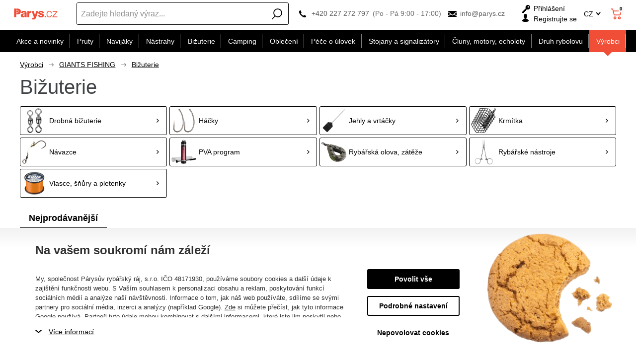

--- FILE ---
content_type: text/html; charset=utf-8
request_url: https://www.parys.cz/bizuterie-c14487/
body_size: 84577
content:
<!DOCTYPE html>
<html lang="cs" >
<head>
<title>Bižuterie</title><meta charset="utf-8" /><meta name="viewport" content="width=device-width, initial-scale=1.0, minimum-scale=1.0" /><meta name="author" content="Párysův rybářský ráj, s.r.o." data-web-author="BSSHOP s.r.o." data-version-core="20260000.02" data-version-web="20160112" data-server="wn1mdwk0003TB" data-build="13.1.2026 11:48" data-state="SearchProductState" data-lcid="1029" data-index="0" /><meta name="description" content="Bižuterie,Drobná bižuterie,Háčky,Jehly a vrtáčky,Krmítka,Návazce,PVA program,Rybářská olova, zátěže,Rybářské nástroje,Vlasce, šňůry a pletenky" /><meta name="keywords" content="Bižuterie,Drobná bižuterie,Háčky,Jehly a vrtáčky,Krmítka,Návazce,PVA program,Rybářská olova, zátěže,Rybářské nástroje,Vlasce, šňůry a pletenky" /><meta name="robots" content="noindex,follow" /><meta name="googlebot" content="nosnippet,noarchive" /><link rel="shortcut icon" href="https://cdn.parys.cz/data/user-content/media/favicon.ico?637534766600000000" /><meta property="lb:id" content="category-1029-14487" /><meta property="lb:lcid" content="1029" /><meta property="lb:eshop:index" content="0" /><meta property="lb:user:anonymous" content="1" /><meta property="lb:price:id" content="1" /><meta property="lb:price:currency" content="czk" /><link rel="next" href="/bizuterie-c14487/?f=30" /><link rel="preload" media="(min-width: 550px)" href="https://cdn.parys.cz/Services/GoogleFonts.ashx/css?family=Open+Sans:300,400,600,700,800&subset=latin-ext" as="style" />        <link rel="stylesheet" type="text/css" href="https://cdn.parys.cz/Services/Resource.ashx?key=cont0_-1549308549_&hash=1403289082337&domain=www.parys.cz"  />
        <link rel="stylesheet" type="text/css" href="https://cdn.parys.cz/Services/Resource.ashx?key=cont0_-534621637_2108384711&hash=74711732609&domain=www.parys.cz" media="(max-width: 419px)" />
        <link rel="stylesheet" type="text/css" href="https://cdn.parys.cz/Services/Resource.ashx?key=cont0_-1967073527_1232765885&hash=75980064911&domain=www.parys.cz" media="(min-width: 420px) and (max-width: 549px)" />
        <link rel="stylesheet" type="text/css" href="https://cdn.parys.cz/Services/Resource.ashx?key=cont0_1625496632_-1573720071&hash=74821349237&domain=www.parys.cz" media="(min-width: 550px) and (max-width: 819px)" />
        <link rel="stylesheet" type="text/css" href="https://cdn.parys.cz/Services/Resource.ashx?key=cont0_2061612163_1274921771&hash=77334835997&domain=www.parys.cz" media="(min-width: 820px) and (max-width: 999px)" />
        <link rel="stylesheet" type="text/css" href="https://cdn.parys.cz/Services/Resource.ashx?key=cont0_-1980943263_-127617299&hash=79123162897&domain=www.parys.cz" media="(min-width: 1000px) and (max-width: 1149px)" />
        <link rel="stylesheet" type="text/css" href="https://cdn.parys.cz/Services/Resource.ashx?key=cont0_713412452_-116816184&hash=78929277057&domain=www.parys.cz" media="(min-width: 1150px) and (max-width: 1439px)" />
        <link rel="stylesheet" type="text/css" href="https://cdn.parys.cz/Services/Resource.ashx?key=cont0_-54939258_-2119435023&hash=79628056137&domain=www.parys.cz" media="(min-width: 1440px)" />
<style id="bs_toBeMigrated_style">
    .bs-toBeMigrated { display: none !important; }
</style>


    <script type="text/javascript">function cookiesAllowed() { return document.cookie && document.cookie.indexOf("cookies_confirmed=1") >= 0; } </script>
<script type="text/javascript">function allowCookies(allow) { document.cookie = 'cookies_confirmed='+(allow?1:0)+'; expires=Tue, 21 Jan 2076 05:07:40 GMT; path=/' }</script>


    <script type="text/javascript" src="https://cdn.parys.cz/Services/Resource.ashx?key=DYNAMIC_CONTAINERS_9da00b3a24c5423a82bbb0cbfc8fd815&hash=417454641377&domain=www.parys.cz" async></script>
    <script type="text/javascript">
        mvcUiLoadedListeners = [];
        function addMvcUiLoadedListener(listener) {
            if (typeof mvcCore !== 'undefined' && typeof mvcUi !== 'undefined' && mvcUi.fullyLoaded) listener();
            else mvcUiLoadedListeners.push(listener);
        }
        window.jqueryBeforeInitCallbacks = [];
        window.jqueryCallbacks = [];
        window.$ = function (callback) {
            window.jqueryCallbacks.push(callback);
        }
        window.$beforeInit = function (callback) {
            window.jqueryBeforeInitCallbacks.push(callback);
        }
    </script>

    <script type="text/javascript" src="https://cdn.parys.cz/Services/Resource.ashx?key=commonScripts_c0240.e0512.Modules.ParysModelConfiguration_scripts__v2&hash=1985596765023&domain=www.parys.cz" async></script>


<link rel="stylesheet" type="text/css" href="https://cdn.parys.cz/Services/Resource.ashx?key=usercss_all_-1965221226_21605&amp;hash=110773799715"/><meta name="google-site-verification" content="nZomaLedaJBK2N898K7j2Gukxj59ay4xg83yDqG9OIc" />
<meta name="google-site-verification" content="eTP-UMCUt1TP9b3Uj88WEhvcuEZ8A3hVLB89t6Kkk08" />
<meta name="google-site-verification" content="jI0o3KYADq3iObmMK6S3FymFoN7576f93xJy4dnOg-I" />
<meta name="facebook-domain-verification" content="03vzz5v684rh39ja880jr9u39j234u" />
<meta name="seznam-wmt" content="Q17YVHxOLZhhHhY2nBPs59Qgr7c0Wdgh" />
<!-- knihovna pro jednoduché hashování SHA-256 (GAds - rozšířené konverze) -->
<script src="https://cdnjs.cloudflare.com/ajax/libs/crypto-js/4.0.0/crypto-js.min.js"></script>

<!-- 123232 -->
<script src="https://scripts.luigisbox.com/LBX-584514.js"></script>
<!--SCM_BEGIN_IGNORE-->
<script type='text/javascript'>
window.dataLayer = window.dataLayer || [];
window.gtag = window.gtag || function() {dataLayer.push(arguments);}
window.gtag("consent", "default", {"ad_storage":"denied","analytics_storage":"denied","ad_user_data":"denied","ad_personalization":"denied","wait_for_update":500});
</script>
<!--google-tag-manager-data-layer v2-->
<script type='text/javascript'>
//<![CDATA[
window.dataLayer = window.dataLayer || [];
window.dataLayer.push({"currency":"CZK","locale":"CZ","page_type":"category","ecomm_pagetype":"category","category_name":"Výrobci|GIANTS FISHING|Bižuterie","category":"Bižuterie","category_id":"14487","categories":{"zbozi_cz":"Výrobci | GIANTS FISHING | Bižuterie","heureka_cz":"Výrobci | GIANTS FISHING | Bižuterie","heureka_sk":"Výrobci | GIANTS FISHING | Bižuterie","google_merchant":"Výrobci > GIANTS FISHING > Bižuterie"},"ecomm_category":"Výrobci > GIANTS FISHING > Bižuterie","price_type":"prodejní"});
//]]>
</script>
<!--Google Tag Manager v2-->
<script>(function(w,d,s,l,i){w[l]=w[l]||[];w[l].push({'gtm.start': new Date().getTime(),event:'gtm.js'});var f=d.getElementsByTagName(s)[0], j=d.createElement(s),dl=l!='dataLayer'?'&l='+l:'';j.async=true;j.src= 'https://www.googletagmanager.com/gtm.js?id='+i+dl;f.parentNode.insertBefore(j,f); })(window,document,'script','dataLayer','GTM-568BTVK');</script>
<!--SCM_END_IGNORE-->
<!--Seznam Manager v1-->
<script type="text/javascript" src="https://c.seznam.cz/js/rc.js" async></script>
<script type="text/javascript">window.bsSeznamActions = [];</script>
<!--SCM_BEGIN_IGNORE-->
<script type="text/javascript">
var retargetingConf = {"rtgId":14777,"rtgUrl":window.location.href,"consent":0,"category":"Výrobci | GIANTS FISHING | Bižuterie","pageType":"category"};
window.bsSeznamActions.push(()=> window.rc.retargetingHit(retargetingConf));
</script>
<!--SCM_END_IGNORE-->
<script type="text/javascript">
var t = setInterval(function () {
    if (window.rc) {
        let allOk = true;
        for (let i = 0; i < window.bsSeznamActions.length; i++) {
            if (window.rc._consent != null) continue;
            const action = window.bsSeznamActions[i];
            if (!action) continue;
            try { if (action()) { window.bsSeznamActions[i] = null; } else { allOk = false; } } catch { allOk = false; }
        }
        if (allOk) clearInterval(t);
    }
}, 200);
</script>
<!--SCM_BEGIN_IGNORE-->
<script>
  !function(f,b,e,v,n,t,s)
  {if(f.fbq)return;n=f.fbq=function(){n.callMethod?
  n.callMethod.apply(n,arguments):n.queue.push(arguments)};
  if(!f._fbq)f._fbq=n;n.push=n;n.loaded=!0;n.version='2.0';n.agent='website';
  n.queue=[];t=b.createElement(e);t.async=!0;
  t.src=v;s=b.getElementsByTagName(e)[0];
  s.parentNode.insertBefore(t,s)}(window, document,'script',
  'https://connect.facebook.net/en_US/fbevents.js');
  fbq('consent', 'revoke');
  fbq('init', '311006489259438', {"external_id":"2ec8928f708b96900b4da5f534ba9a55be9648a60f8a25cb05403bd0431455a4"});
  fbq('track', 'PageView');
</script>
<!--SCM_END_IGNORE-->
<script>window['BSSHOP_INTERFACE_LINK_CLICKED'] = {"Action":"LinkClicked-S-S","Controller":"ClientInterface","SecurityHash":"PQV/PtvwqqcUEXYyVNJApqdoDSD5ugHVqxAcZ74U1U0=","Args":[{"ConstantValue":"href","Selectors":null,"Single":false,"AttributeName":null,"UseContext":false,"JavascriptExpression":null},{"ConstantValue":"tag","Selectors":null,"Single":false,"AttributeName":null,"UseContext":false,"JavascriptExpression":null}]}</script></head>
<body class="SearchProductState cz anonymous eid512" data-cat-id="14487">
<div id="NoCookies" class="TemplateView NoCookies" >    <script type="text/javascript">
        function cookiesAreEnabled() {
            var cookieEnabled = (navigator.cookieEnabled) ? 1 : 0;

            if (typeof navigator.cookieEnabled == "undefined" && cookieEnabled == 0) {
                document.cookie = "testcookie";
                cookieEnabled = (document.cookie.indexOf("test­cookie") != -1) ? 1 : 0;
            }

            return cookieEnabled == 1;
        }

        if (!cookiesAreEnabled()) {
            var div = document.createElement("div");
            var node = document.createTextNode("Pro správnou funkčnost stránek musíte mít zapnuté cookies.");
            div.appendChild(node);
            div.className = "noCookies";
            var noCookies = document.getElementById('NoCookies');
            noCookies.appendChild(div);
        }
    </script>


</div><div id="NoJavascript" class="TemplateView NoJavascript" ><noscript>
    <div class="main">
        <div class="wrapper">
            <div class="content">
                Pro nákup v tomto internetovém obchodě povolte ve svém prohlížeči JavaScript.
            </div>
        </div>
    </div>
</noscript>
</div><!-- Google Tag Manager (noscript) -->
<noscript><iframe src="https://www.googletagmanager.com/ns.html?id=GTM-568BTVK" height="0" width="0" style="display:none;visibility:hidden"></iframe></noscript>
<!--End Google Tag Manager(noscript)-->
<!-- Google tag (gtag.js) -->
<script async src="https://www.googletagmanager.com/gtag/js?id=G-67GHZREWDK"></script>
<script>
  window.dataLayer = window.dataLayer || [];
  function gtag(){dataLayer.push(arguments);}
  function gtagRaw(ev,name,args){ var o={}; o[ev]=name; dataLayer.push(Object.assign(o, args));}
  gtag('js', new Date());

  gtag('config', 'G-67GHZREWDK');
</script>
<!--SCM_BEGIN_IGNORE-->
<noscript>
  <img height="1" width="1" style="display:none"
       src="https://www.facebook.com/tr?id=311006489259438&ev=PageView&noscript=1"/>
</noscript>
<!--SCM_END_IGNORE-->
<div id="Master" class="MasterView leftHamburgerMenu v1a v1 bs-view dcon dc10 Master" data-look="A" ><div id="ParysHeaderInfoPanel" class="TemplateView`2 v1a v1 bs-empty ParysHeaderInfoPanel" >
</div><bs-empty></bs-empty><dc-con class="wrap"><dc-gi class="headerUnfixPivot"></dc-gi><dc-con class="dcHeader applyInverseBg"><header id="Header" class="HeaderView v1a v1 bs-view dcon dc14 isFixedHeaderAware small Header" ><div id="Logo" class="LogoView v1a v1 bs-view dcon dc30 Logo" ><a href="//www.parys.cz/" title="Úvod" class="link"></a></div><div id="SimpleSearch" class="SimpleSearchView v1a v1 bs-view dcon dc132 SimpleSearch" ><a id="e161146632" class="button toggle a1" onclick="setTimeout(function() {$(&#39;#e161146629&#39;).focus()}, 10)"><span></span></a><dc-con class="dcQuery popup fixedHeaderOverlay"><a id="e161146631" class="button search"><span></span></a><input type="text" id="e161146629" value="" placeholder="Zadejte hledan&#253; v&#253;raz..." class="query" autocomplete="off" /><a id="e161146633" class="button toggle a2"><span></span></a><div id="e161146630" class="pivot"></div></dc-con></div><div id="Contacts" class="ContactsView v1a v1 bs-view dcon dc404 isFixedHeaderAware onlyIcon Contacts" ><div class="customContacts"><span class="contactsIcon contactsToggleBtn"></span><div class="customContactsPopup"><span class="close contactsToggleBtn"></span><span class="title">Z&#225;kaznick&#233; oddělen&#237; e-shopu</span><a href="tel:+420227272797" class="phone">+420 227 272 797</a><span class="phoneDescription">(Po - P&#225; 9:00 - 17:00)</span><a href="mailto:info@parys.cz" class="email">info@parys.cz</a></div></div><a href="tel:+420227272797" class="phone">+420 227 272 797</a><span class="phoneDescription">(Po - P&#225; 9:00 - 17:00)</span><a href="mailto:info@parys.cz" class="email">info@parys.cz</a>
</div><div id="AnonymousFavorites" class="UserPanelView v4a v4 bs-view dcon dc35 AnonymousFavorites" ><bs-empty></bs-empty></div><div id="LoginUser" class="LoginUserView v1a v1 bs-view dcon dc25 LoginUser" ><form id="LoginPopupHost" class="LoginView v2a v2 bs-view dcon dc29 isFixedHeaderAware icon LoginPopupHost" ><a id="e161146639" class="login button"><span>Přihl&#225;šen&#237;</span></a><a href="/registrace/nova-registrace/" class="register"><span>Registrujte se</span></a></form></div><div id="LocalizationPanel" class="LocalizationPanelView v1a v1 bs-view dcon dc23 LocalizationPanel" ><div class="combo locale locale_cz"><div class="inner"><span class="item actual locale_cz"><span>CZ</span></span><div id="e161146645" class="items"><a href="https://www.parys.sk" data-lcidOrUrl="1051" class="item locale_sk"><span>SK</span></a></div></div></div><a id="e161146646" class="button toggle a1"><span></span></a></div><div id="CurrencyPanel" class="LocalizationPanelView v2a v2 bs-view dcon dc24 CurrencyPanel" ><bs-empty></bs-empty><a id="e161146648" class="button toggle a1"><span></span></a></div><dc-con><bs-empty></bs-empty><div id="SimpleBasket" class="SimpleBasketView v1a v1 bs-view empty dcon dc36 isFixedHeaderAware small SimpleBasket" ><div class="totalItemsParts"><span class="value">0</span></div><div class="priceParts"><span class="price bs-priceLayout notranslate vat primary user"><span class="value">0 Kč</span></span></div><a href="/kosik/" class="goToBasketOverlay" rel="nofollow"></a></div></dc-con></header><nav id="MenuCategories" class="MenuCategoriesRwdView v1a v1 bs-view dcon dc16 isFixedHeaderAware small onlyIcon MenuCategories" data-look="B" >    
<dc-con class="pivot fixedHeaderAwarePopup"><dc-con class="popup"><ul class="root"><li class="level_0" data-cat-id="534"><a href="/akcni-kategorie/" class="image"><img data-lazy data-src="https://cdn.parys.cz/data/user-content/Ikony kategori&#237;/vyprodej2.png" src="[data-uri]" data-type="Image" alt="Akce a novinky" /></a><a href="/akcni-kategorie/" class="name"><span>Akce a novinky</span><i class='bs-crv'></i></a><ul class="child"><li class="leaf level_1" data-cat-id="535"><a href="/novinky-v-eshopu/" class="image"><img data-lazy data-src="https://cdn.parys.cz/data/user-content/Ikony kategori&#237;/NOVINKY.png" src="[data-uri]" data-type="Image" alt="Novinky v e-shopu" /></a><a href="/novinky-v-eshopu/" class="name"><span>Novinky v e-shopu</span></a></li><li class="leaf level_1" data-cat-id="24572"><a href="/pripravujeme-c24572/" class="image"><img data-lazy data-src="https://cdn.parys.cz/data/user-content/ikony kategori&#237;/pripravujeme-en.jpg" src="[data-uri]" data-type="Image" alt="Připravujeme" /></a><a href="/pripravujeme-c24572/" class="name"><span>Připravujeme</span></a></li><li class="level_1" data-cat-id="536"><a href="/totalni-vyprodej/" class="image"><img data-lazy data-src="https://cdn.parys.cz/data/user-content/Ikony kategori&#237;/vyprodej2.png" src="[data-uri]" data-type="Image" alt="Tot&#225;ln&#237; v&#253;prodej" /></a><a href="/totalni-vyprodej/" class="name"><span>Tot&#225;ln&#237; v&#253;prodej</span><i class='bs-crv'></i></a><ul class="child"><li class="leaf level_2" data-cat-id="19823"><a href="/vyprodej-rybarskych-prutu/" class="name"><span>Pruty</span></a></li><li class="leaf level_2" data-cat-id="19824"><a href="/vyprodej-rybarskych-navijaku/" class="name"><span>Navij&#225;ky</span></a></li><li class="leaf level_2" data-cat-id="19825"><a href="/vyprodej-navnad-a-nastrah/" class="name"><span>N&#225;strahy</span></a></li><li class="leaf level_2" data-cat-id="19826"><a href="/vyprodej-rybarskeho-obleceni/" class="name"><span>Oblečen&#237;</span></a></li><li class="leaf level_2" data-cat-id="19830"><a href="/pece-o-ulovek-vyprodej/" class="name"><span>P&#233;če o &#250;lovek</span></a></li><li class="leaf hidden level_2" data-cat-id="19831"><a href="/vyprodej-clunu-motoru-sonaru/" class="name"><span>Čluny, motory, echoloty</span></a></li><li class="leaf hidden level_2" data-cat-id="19832"><a href="/vyprodej-rybarskeho-campingu/" class="name"><span>Camping</span></a></li><li class="leaf hidden level_2" data-cat-id="19833"><a href="/vyprodej-stojanu-a-signalizatoru/" class="name"><span>Stojany a signaliz&#225;tory</span></a></li><li class="leaf hidden level_2" data-cat-id="19834"><a href="/vyprodej-rybarske-bizuterie/" class="name"><span>Bižuterie</span></a></li><li class="showMore"><a href="/totalni-vyprodej/">Zobrazit v&#237;ce</a></li></ul></li><li class="leaf level_1" data-cat-id="537"><a href="/akce-1-1/" class="image"><img data-lazy data-src="https://cdn.parys.cz/data/user-content/ikony kategori&#237;/1-1.png" src="[data-uri]" data-type="Image" alt="1+1" /></a><a href="/akce-1-1/" class="name"><span>1+1</span></a></li><li class="leaf level_1" data-cat-id="539"><a href="/akcni-sety-c539/" class="image"><img data-lazy data-src="https://cdn.parys.cz/data/user-content/Ikony kategori&#237;/akcni-sety.png" src="[data-uri]" data-type="Image" alt="Akčn&#237; sety" /></a><a href="/akcni-sety-c539/" class="name"><span>Akčn&#237; sety</span></a></li><li class="leaf level_1" data-cat-id="538"><a href="/zbozi-/" class="image"><img data-lazy data-src="https://cdn.parys.cz/data/user-content/Ikony kategori&#237;/zbozi-s-darkem-zdarma.png" src="[data-uri]" data-type="Image" alt="Zbož&#237; s d&#225;rkem zdarma" /></a><a href="/zbozi-/" class="name"><span>Zbož&#237; s d&#225;rkem zdarma</span></a></li><li class="level_1" data-cat-id="540"><a href="/tipy-na-darky-pro-rybare/" class="image"><img data-lazy data-src="https://cdn.parys.cz/data/user-content/Ikony kategori&#237;/darky-pro-rybare.png" src="[data-uri]" data-type="Image" alt="D&#225;rky" /></a><a href="/tipy-na-darky-pro-rybare/" class="name"><span>D&#225;rky</span><i class='bs-crv'></i></a><ul class="child"><li class="leaf level_2" data-cat-id="27058"><a href="/rybarske-darky-adventni-kalendare/" class="name"><span>Adventn&#237; Kalend&#225;ře</span></a></li><li class="leaf level_2" data-cat-id="21652"><a href="/rybarske-darky-obleceni/" class="name"><span>Oblečen&#237;</span></a></li><li class="leaf level_2" data-cat-id="21648"><a href="/rybarske-darky-vybaveni/" class="name"><span>Vybaven&#237;</span></a></li><li class="leaf level_2" data-cat-id="21649"><a href="/rybarske-darky-camping/" class="name"><span>Camping</span></a></li><li class="leaf level_2" data-cat-id="21651"><a href="/rybarske-darky-elektronika/" class="name"><span>Elektronika</span></a></li><li class="leaf hidden level_2" data-cat-id="21653"><a href="/rybarske-darky-opasky/" class="name"><span>Opasky</span></a></li><li class="leaf hidden level_2" data-cat-id="21656"><a href="/rybarske-darky-penezenky/" class="name"><span>Peněženky</span></a></li><li class="leaf hidden level_2" data-cat-id="21650"><a href="/rybarske-darky-nadobi/" class="name"><span>N&#225;dob&#237;</span></a></li><li class="leaf hidden level_2" data-cat-id="21655"><a href="/rybarske-darky-zabava-a-hry/" class="name"><span>Z&#225;bava a hry</span></a></li><li class="leaf hidden level_2" data-cat-id="21654"><a href="/rybarske-darky-plysove-ryby-a-polstare/" class="name"><span>Plyšov&#233; ryby a polšt&#225;ře</span></a></li><li class="leaf hidden level_2" data-cat-id="21658"><a href="/rybarske-darky-rucniky-a-deky/" class="name"><span>Ručn&#237;ky a deky</span></a></li><li class="leaf hidden level_2" data-cat-id="21657"><a href="/rybarske-darky-pouzdra-na-doklady/" class="name"><span>Pouzdra na doklady</span></a></li><li class="leaf hidden level_2" data-cat-id="21666"><a href="/rybarske-darky-zapalovace/" class="name"><span>Zapalovače</span></a></li><li class="leaf hidden level_2" data-cat-id="25093"><a href="/rybarske-darky-noze/" class="name"><span>Nože</span></a></li><li class="leaf hidden level_2" data-cat-id="21659"><a href="/rybarske-darky-kalendare/" class="name"><span>Kalend&#225;ře</span></a></li><li class="leaf hidden level_2" data-cat-id="21660"><a href="/rybarske-darky-ostatni-darky/" class="name"><span>Ostatn&#237; d&#225;rky</span></a></li><li class="leaf hidden level_2" data-cat-id="23205"><a href="/darky-darkove-poukazy/" class="name"><span>D&#225;rkov&#233; poukazy</span></a></li><li class="leaf hidden level_2" data-cat-id="19912"><a href="/rybarske-darky-pro-deti/" class="name"><span>Ryb&#225;řsk&#233; d&#225;rky pro děti</span></a></li><li class="leaf hidden level_2" data-cat-id="19911"><a href="/rybarske-darky-pro-zeny/" class="name"><span>Ryb&#225;řsk&#233; d&#225;rky pro ženy</span></a></li><li class="leaf hidden level_2" data-cat-id="553"><a href="/jak-vybrat-darek-pro-rybare-c553/" class="name"><span>Jak vybrat d&#225;rek pro ryb&#225;ře?</span></a></li><li class="showMore"><a href="/tipy-na-darky-pro-rybare/">Zobrazit v&#237;ce</a></li></ul></li><li class="leaf level_1" data-cat-id="142"><a href="/darkove-poukazy/" class="image"><img data-lazy data-src="https://cdn.parys.cz/data/user-content/Ikony kategori&#237;/DARKOVE-POUKAZY.png" src="[data-uri]" data-type="Image" alt="D&#225;rkov&#233; poukazy" /></a><a href="/darkove-poukazy/" class="name"><span>D&#225;rkov&#233; poukazy</span></a></li></ul></li><li class="level_0" data-cat-id="237"><a href="/rybarske-pruty/" class="image"><img data-lazy data-src="https://cdn.parys.cz/data/user-content/Ikony kategori&#237;/kaprove-pruty.png" src="[data-uri]" data-type="Image" alt="Pruty" /></a><a href="/rybarske-pruty/" class="name"><span>Pruty</span><i class='bs-crv'></i></a><ul class="child"><li class="level_1" data-cat-id="238"><a href="/kaprove-pruty/" class="image"><img data-lazy data-src="https://cdn.parys.cz/data/user-content/Ikony kategori&#237;/kaprove-pruty.png" src="[data-uri]" data-type="Image" alt="Kaprov&#233;" /></a><a href="/kaprove-pruty/" class="name"><span>Kaprov&#233;</span><i class='bs-crv'></i></a><ul class="child"><li class="leaf level_2" data-cat-id="22763"><a href="/dle-delky-c22763/" class="name"><span>Dle d&#233;lky</span></a></li><li class="leaf level_2" data-cat-id="22762"><a href="/dle-poctu-dilu-c22762/" class="name"><span>Dle počtu d&#237;lů</span></a></li><li class="leaf level_2" data-cat-id="22764"><a href="/dle-zateze-c22764/" class="name"><span>Dle z&#225;těže</span></a></li></ul></li><li class="leaf level_1" data-cat-id="242"><a href="/teleskopicke-pruty/" class="image"><img data-lazy data-src="https://cdn.parys.cz/data/user-content/Ikony kategori&#237;/teleskopicke.png" src="[data-uri]" data-type="Image" alt="Teleskopick&#233;" /></a><a href="/teleskopicke-pruty/" class="name"><span>Teleskopick&#233;</span></a></li><li class="level_1" data-cat-id="239"><a href="/privlacove-pruty/" class="image"><img data-lazy data-src="https://cdn.parys.cz/data/user-content/Ikony kategori&#237;/privalcove-pruty.png" src="[data-uri]" data-type="Image" alt="Př&#237;vlačov&#233;" /></a><a href="/privlacove-pruty/" class="name"><span>Př&#237;vlačov&#233;</span><i class='bs-crv'></i></a><ul class="child"><li class="leaf level_2" data-cat-id="21992"><a href="/klasicke-privlacove-pruty/" class="name"><span>Klasick&#233;</span></a></li><li class="leaf level_2" data-cat-id="21993"><a href="/baitcastove-privlacove-pruty/" class="name"><span>Baitcastov&#233;</span></a></li></ul></li><li class="level_1" data-cat-id="240"><a href="/feederove-pruty/" class="image"><img data-lazy data-src="https://cdn.parys.cz/data/user-content/Ikony kategori&#237;/feederove-pruty.png" src="[data-uri]" data-type="Image" alt="Feederov&#233;" /></a><a href="/feederove-pruty/" class="name"><span>Feederov&#233;</span><i class='bs-crv'></i></a><ul class="child"><li class="leaf level_2" data-cat-id="26337"><a href="/feederove-pruty-light/" class="name"><span>Light (0-50g)</span></a></li><li class="leaf level_2" data-cat-id="26338"><a href="/feederove-pruty-medium/" class="name"><span>Medium (51-100 g)</span></a></li><li class="leaf level_2" data-cat-id="26339"><a href="/feederove-pruty-heavy/" class="name"><span>Heavy (101-150 g)</span></a></li><li class="leaf level_2" data-cat-id="26340"><a href="/feederove-pruty-extra-heavy/" class="name"><span>Extra heavy (+151 g)</span></a></li></ul></li><li class="leaf level_1" data-cat-id="241"><a href="/sumcove-a-morske-pruty/" class="image"><img data-lazy data-src="https://cdn.parys.cz/data/user-content/Ikony kategori&#237;/sumcove-a-morske.png" src="[data-uri]" data-type="Image" alt="Sumcov&#233; a mořsk&#233;" /></a><a href="/sumcove-a-morske-pruty/" class="name"><span>Sumcov&#233; a mořsk&#233;</span></a></li><li class="leaf level_1" data-cat-id="245"><a href="/spodove-a-markerove-pruty/" class="image"><img data-lazy data-src="https://cdn.parys.cz/data/user-content/Ikony kategori&#237;/spodove-pruty.png" src="[data-uri]" data-type="Image" alt="Spodov&#233; a markerov&#233;" /></a><a href="/spodove-a-markerove-pruty/" class="name"><span>Spodov&#233; a markerov&#233;</span></a></li><li class="leaf level_1" data-cat-id="243"><a href="/matchove-a-bolognesove-pruty/" class="image"><img data-lazy data-src="https://cdn.parys.cz/data/user-content/Ikony kategori&#237;/bolognesove-a-matchove.png" src="[data-uri]" data-type="Image" alt="Matchov&#233; a bolognesov&#233;" /></a><a href="/matchove-a-bolognesove-pruty/" class="name"><span>Matchov&#233; a bolognesov&#233;</span></a></li><li class="leaf level_1" data-cat-id="246"><a href="/bice-a-delicky/" class="image"><img data-lazy data-src="https://cdn.parys.cz/data/user-content/Ikony kategori&#237;/bice-a-delicky.png" src="[data-uri]" data-type="Image" alt="Biče a děličky" /></a><a href="/bice-a-delicky/" class="name"><span>Biče a děličky</span></a></li><li class="leaf level_1" data-cat-id="247"><a href="/cestovni-rybarske-pruty/" class="image"><img data-lazy data-src="https://cdn.parys.cz/data/user-content/Ikony kategori&#237;/cestovni-pruty.png" src="[data-uri]" data-type="Image" alt="Cestovn&#237; pruty" /></a><a href="/cestovni-rybarske-pruty/" class="name"><span>Cestovn&#237; pruty</span></a></li><li class="leaf level_1" data-cat-id="569"><a href="/detske-rybarske-pruty-c569/" class="image"><img data-lazy data-src="https://cdn.parys.cz/data/user-content/Ikony kategori&#237;/detske-pruty.png" src="[data-uri]" data-type="Image" alt="Dětsk&#233; pruty" /></a><a href="/detske-rybarske-pruty-c569/" class="name"><span>Dětsk&#233; pruty</span></a></li><li class="leaf level_1" data-cat-id="560"><a href="/pruty-na-dirky-c560/" class="image"><img data-lazy data-src="https://cdn.parys.cz/data/user-content/Ikony kategori&#237;/pruty-na-dirky.png" src="[data-uri]" data-type="Image" alt="Pruty na d&#237;rky" /></a><a href="/pruty-na-dirky-c560/" class="name"><span>Pruty na d&#237;rky</span></a></li><li class="leaf level_1" data-cat-id="21524"><a href="/muskarske-pruty/" class="image"><img data-lazy data-src="https://cdn.parys.cz/data/user-content/ikony kategori&#237;/muskarske-pruty.png" src="[data-uri]" data-type="Image" alt="Muškařsk&#233;" /></a><a href="/muskarske-pruty/" class="name"><span>Muškařsk&#233;</span></a></li><li class="leaf level_1" data-cat-id="22706"><a href="/pruty-na-vyvesenou/" class="image"><img data-lazy data-src="https://cdn.parys.cz/data/user-content/ikony kategori&#237;/pruty_na_vyvesenou.jpg" src="[data-uri]" data-type="Image" alt="Pruty na vyvěšenou" /></a><a href="/pruty-na-vyvesenou/" class="name"><span>Pruty na vyvěšenou</span></a></li><li class="leaf level_1" data-cat-id="244"><a href="/feederove-spicky/" class="image"><img data-lazy data-src="https://cdn.parys.cz/data/user-content/Ikony kategori&#237;/spicky-feederove.png" src="[data-uri]" data-type="Image" alt="Feederov&#233; špičky" /></a><a href="/feederove-spicky/" class="name"><span>Feederov&#233; špičky</span></a></li><li class="leaf level_1" data-cat-id="20799"><a href="/nahradni-ocka/" class="image"><img data-lazy data-src="https://cdn.parys.cz/data/user-content/ikony kategori&#237;/nahradni-ocka.png" src="[data-uri]" data-type="Image" alt="N&#225;hradn&#237; očka" /></a><a href="/nahradni-ocka/" class="name"><span>N&#225;hradn&#237; očka</span></a></li><li class="leaf level_1" data-cat-id="551"><a href="/pouzdra-na-pruty-c551/" class="image"><img data-lazy data-src="https://cdn.parys.cz/data/user-content/Ikony kategori&#237;/pouzdra-na-pruty.png" src="[data-uri]" data-type="Image" alt="Pouzdra na pruty" /></a><a href="/pouzdra-na-pruty-c551/" class="name"><span>Pouzdra na pruty</span></a></li></ul></li><li class="level_0" data-cat-id="248"><a href="/navijaky/" class="image"><img data-lazy data-src="https://cdn.parys.cz/data/user-content/Ikony kategori&#237;/predni-brzda-nova.png" src="[data-uri]" data-type="Image" alt="Navij&#225;ky" /></a><a href="/navijaky/" class="name"><span>Navij&#225;ky</span><i class='bs-crv'></i></a><ul class="child"><li class="leaf level_1" data-cat-id="249"><a href="/navijaky-s-predni-brzdou/" class="image"><img data-lazy data-src="https://cdn.parys.cz/data/user-content/Ikony kategori&#237;/predni-brzda-nova.png" src="[data-uri]" data-type="Image" alt="Předn&#237; brzda" /></a><a href="/navijaky-s-predni-brzdou/" class="name"><span>Předn&#237; brzda</span></a></li><li class="leaf level_1" data-cat-id="251"><a href="/navijaky-s-volnobeznou-brzdou/" class="image"><img data-lazy data-src="https://cdn.parys.cz/data/user-content/Ikony kategori&#237;/volnobezna-brzda-nova.png" src="[data-uri]" data-type="Image" alt="Volnoběžn&#225; brzda" /></a><a href="/navijaky-s-volnobeznou-brzdou/" class="name"><span>Volnoběžn&#225; brzda</span></a></li><li class="leaf level_1" data-cat-id="252"><a href="/navijaky-se-zadni-brzdou/" class="image"><img data-lazy data-src="https://cdn.parys.cz/data/user-content/Ikony kategori&#237;/zadni-brzda-nova.png" src="[data-uri]" data-type="Image" alt="Zadn&#237; brzda" /></a><a href="/navijaky-se-zadni-brzdou/" class="name"><span>Zadn&#237; brzda</span></a></li><li class="leaf level_1" data-cat-id="250"><a href="/multiplikatory/" class="image"><img data-lazy data-src="https://cdn.parys.cz/data/user-content/Ikony kategori&#237;/multiplikatory-nova.png" src="[data-uri]" data-type="Image" alt="Multiplik&#225;tory" /></a><a href="/multiplikatory/" class="name"><span>Multiplik&#225;tory</span></a></li><li class="leaf level_1" data-cat-id="559"><a href="/spodove-navijaky-c559/" class="image"><img data-lazy data-src="https://cdn.parys.cz/data/user-content/Ikony kategori&#237;/spodove-navijaky.png" src="[data-uri]" data-type="Image" alt="Spodov&#233; navij&#225;ky" /></a><a href="/spodove-navijaky-c559/" class="name"><span>Spodov&#233; navij&#225;ky</span></a></li><li class="leaf level_1" data-cat-id="253"><a href="/nahradni-civky/" class="image"><img data-lazy data-src="https://cdn.parys.cz/data/user-content/Ikony kategori&#237;/nahradni-civky-nova.png" src="[data-uri]" data-type="Image" alt="N&#225;hradn&#237; c&#237;vky" /></a><a href="/nahradni-civky/" class="name"><span>N&#225;hradn&#237; c&#237;vky</span></a></li><li class="leaf level_1" data-cat-id="20166"><a href="/muskarske-navijaky/" class="image"><img data-lazy data-src="https://cdn.parys.cz/data/user-content/Ikony kategori&#237;/ostatni-navijaky-kategorie.png" src="[data-uri]" data-type="Image" alt="Muškařsk&#233; navij&#225;ky" /></a><a href="/muskarske-navijaky/" class="name"><span>Muškařsk&#233; navij&#225;ky</span></a></li><li class="leaf level_1" data-cat-id="20800"><a href="/prislusenstvi-k-navijakum/" class="image"><img data-lazy data-src="https://cdn.parys.cz/data/user-content/ikony kategori&#237;/navijaky-prislusenstvi.png" src="[data-uri]" data-type="Image" alt="Př&#237;slušenstv&#237; k navij&#225;kům" /></a><a href="/prislusenstvi-k-navijakum/" class="name"><span>Př&#237;slušenstv&#237; k navij&#225;kům</span></a></li><li class="leaf level_1" data-cat-id="549"><a href="/vlasce-a-snury-c549/" class="image"><img data-lazy data-src="https://cdn.parys.cz/data/user-content/vlasce-.png" src="[data-uri]" data-type="Image" alt="Vlasce a šňůry" /></a><a href="/vlasce-a-snury-c549/" class="name"><span>Vlasce a šňůry</span></a></li><li class="leaf level_1" data-cat-id="550"><a href="/pouzdra-na-navijaky-a-civky-c550/" class="image"><img data-lazy data-src="https://cdn.parys.cz/data/user-content/Ikony kategori&#237;/pouzdra-na-navijaky.png" src="[data-uri]" data-type="Image" alt="Pouzdra na navij&#225;ky a c&#237;vky" /></a><a href="/pouzdra-na-navijaky-a-civky-c550/" class="name"><span>Pouzdra na navij&#225;ky a c&#237;vky</span></a></li><li class="leaf level_1" data-cat-id="557"><a href="/jak-vybrat-navijak-c557/" class="image"><img data-lazy data-src="https://cdn.parys.cz/data/user-content/Ikony kategori&#237;/nakupni-radce.png" src="[data-uri]" data-type="Image" alt="Jak vybrat navij&#225;k?" /></a><a href="/jak-vybrat-navijak-c557/" class="name"><span>Jak vybrat navij&#225;k?</span></a></li></ul></li><li class="level_0" data-cat-id="105"><a href="/krmeni-a-nastrahy/" class="image"><img data-lazy data-src="https://cdn.parys.cz/data/user-content/Ikony kategori&#237;/krmeni-nastrahy.png" src="[data-uri]" data-type="Image" alt="N&#225;strahy" /></a><a href="/krmeni-a-nastrahy/" class="name"><span>N&#225;strahy</span><i class='bs-crv'></i></a><ul class="child"><li class="level_1" data-cat-id="183"><a href="/vlaceci-nastrahy/" class="image"><img data-lazy data-src="https://cdn.parys.cz/data/user-content/Ikony kategori&#237;/privlacove-nastrahy-nova.png" src="[data-uri]" data-type="Image" alt="Vl&#225;čec&#237; n&#225;strahy" /></a><a href="/vlaceci-nastrahy/" class="name"><span>Vl&#225;čec&#237; n&#225;strahy</span><i class='bs-crv'></i></a><ul class="child"><li class="leaf level_2" data-cat-id="184"><a href="/gumove-nastrahy-1/" class="name"><span>Gumov&#233; n&#225;strahy</span></a></li><li class="leaf level_2" data-cat-id="194"><a href="/wobblery/" class="name"><span>Wobblery</span></a></li><li class="leaf level_2" data-cat-id="190"><a href="/trpytky/" class="name"><span>Třpytky</span></a></li><li class="leaf level_2" data-cat-id="20471"><a href="/kombinovane-nastrahy/" class="name"><span>Kombinovan&#233; n&#225;strahy</span></a></li><li class="leaf level_2" data-cat-id="567"><a href="/imitace-zivocichu-c567/" class="name"><span>Imitace živočichů</span></a></li><li class="leaf hidden level_2" data-cat-id="20353"><a href="/chobotnicky/" class="name"><span>Chobotničky</span></a></li><li class="leaf hidden level_2" data-cat-id="93"><a href="/pilkery/" class="name"><span>Pilkery</span></a></li><li class="leaf hidden level_2" data-cat-id="24586"><a href="/sety-vlacecich-nastrah/" class="name"><span>Sety n&#225;strah</span></a></li><li class="leaf hidden level_2" data-cat-id="25530"><a href="/musky/" class="name"><span>Mušky</span></a></li><li class="leaf hidden level_2" data-cat-id="193"><a href="/jiggove-hlavy/" class="name"><span>Jiggov&#233; hlavy</span></a></li><li class="leaf hidden level_2" data-cat-id="195"><a href="/lanka/" class="name"><span>Lanka</span></a></li><li class="leaf hidden level_2" data-cat-id="548"><a href="/privlacove-systemy-c548/" class="name"><span>Př&#237;vlačov&#233; syst&#233;my</span></a></li><li class="leaf hidden level_2" data-cat-id="20352"><a href="/prislusenstvi-k-nastraham/" class="name"><span>Př&#237;slušenstv&#237; k n&#225;strah&#225;m</span></a></li><li class="leaf hidden level_2" data-cat-id="196"><a href="/krouzky-na-nastrahy/" class="name"><span>Kroužky na n&#225;strahy</span></a></li><li class="showMore"><a href="/vlaceci-nastrahy/">Zobrazit v&#237;ce</a></li></ul></li><li class="level_1" data-cat-id="345"><a href="/boilies/" class="image"><img data-lazy data-src="https://cdn.parys.cz/data/user-content/Ikony kategori&#237;/boilie.png" src="[data-uri]" data-type="Image" alt="Boilies" /></a><a href="/boilies/" class="name"><span>Boilies</span><i class='bs-crv'></i></a><ul class="child"><li class="leaf level_2" data-cat-id="20062"><a href="/krmne-boilies/" class="name"><span>Krmn&#233; boilies</span></a></li><li class="leaf level_2" data-cat-id="346"><a href="/trvanlive-boilies/" class="name"><span>Trvanliv&#233; boilies</span></a></li><li class="leaf level_2" data-cat-id="348"><a href="/plovouci-boilies/" class="name"><span>Plovouc&#237; boilies</span></a></li><li class="leaf level_2" data-cat-id="350"><a href="/boilies-v-dipu/" class="name"><span>Boilies v dipu</span></a></li><li class="leaf level_2" data-cat-id="349"><a href="/tvrzene-boilies/" class="name"><span>Tvrzen&#233; boilies</span></a></li><li class="leaf hidden level_2" data-cat-id="347"><a href="/vyvazene-boilies/" class="name"><span>Vyv&#225;žen&#233; boilies</span></a></li><li class="leaf hidden level_2" data-cat-id="577"><a href="/boilies-do-studene-vody-c577/" class="name"><span>Boilies do studen&#233; vody</span></a></li><li class="leaf hidden level_2" data-cat-id="20285"><a href="/rohlikove-boilies-c20285/" class="name"><span>Rohl&#237;kov&#233; boilies</span></a></li><li class="showMore"><a href="/boilies/">Zobrazit v&#237;ce</a></li></ul></li><li class="level_1" data-cat-id="109"><a href="/pelety/" class="image"><img data-lazy data-src="https://cdn.parys.cz/data/user-content/Ikony kategori&#237;/pelety.png" src="[data-uri]" data-type="Image" alt="Pelety" /></a><a href="/pelety/" class="name"><span>Pelety</span><i class='bs-crv'></i></a><ul class="child"><li class="leaf level_2" data-cat-id="20958"><a href="/halibut-pelety/" class="name"><span>Halibut pelety</span></a></li><li class="leaf level_2" data-cat-id="20957"><a href="/pelety-v-dipu/" class="name"><span>Pelety v dipu</span></a></li><li class="leaf level_2" data-cat-id="20959"><a href="/pstruhove-pelety/" class="name"><span>Pstruhov&#233; pelety</span></a></li></ul></li><li class="level_1" data-cat-id="20283"><a href="/nastrahy-na-hacek/" class="image"><img data-lazy data-src="https://cdn.parys.cz/data/user-content/Ikony kategori&#237;/medovky-zoby.png" src="[data-uri]" data-type="Image" alt="N&#225;strahy na h&#225;ček" /></a><a href="/nastrahy-na-hacek/" class="name"><span>N&#225;strahy na h&#225;ček</span><i class='bs-crv'></i></a><ul class="child"><li class="leaf level_2" data-cat-id="120"><a href="/medovky-a-zoby/" class="name"><span>Puffi, Foukačky</span></a></li><li class="leaf level_2" data-cat-id="20284"><a href="/kukurice/" class="name"><span>Kukuřice</span></a></li><li class="leaf level_2" data-cat-id="351"><a href="/rohlikove-boilies/" class="name"><span>Rohl&#237;kov&#233; boilies</span></a></li><li class="leaf level_2" data-cat-id="20286"><a href="/mekcene-nastrahy/" class="name"><span>Měkčen&#233; n&#225;strahy</span></a></li><li class="leaf level_2" data-cat-id="23337"><a href="/susene-nastrahy/" class="name"><span>Sušen&#233; n&#225;strahy</span></a></li></ul></li><li class="level_1" data-cat-id="20700"><a href="/dipy-boostery-testa/" class="image"><img data-lazy data-src="https://cdn.parys.cz/data/user-content/Ikony kategori&#237;/dipy-boostery-testa.png" src="[data-uri]" data-type="Image" alt="Dipy, Boostery, Těsta" /></a><a href="/dipy-boostery-testa/" class="name"><span>Dipy, Boostery, Těsta</span><i class='bs-crv'></i></a><ul class="child"><li class="leaf level_2" data-cat-id="106"><a href="/boostery-posilovace-spreje/" class="name"><span>Boostery, posilovače, spreje</span></a></li><li class="leaf level_2" data-cat-id="113"><a href="/dipy-c113/" class="name"><span>Dipy</span></a></li><li class="leaf level_2" data-cat-id="118"><a href="/testa-a-gely-c118/" class="name"><span>Těsta a gely</span></a></li></ul></li><li class="level_1" data-cat-id="546"><a href="/prisady-a-komponenty-c546/" class="image"><img data-lazy data-src="https://cdn.parys.cz/data/user-content/Ikony kategori&#237;/suroviny-nova.png" src="[data-uri]" data-type="Image" alt="Př&#237;sady a komponenty" /></a><a href="/prisady-a-komponenty-c546/" class="name"><span>Př&#237;sady a komponenty</span><i class='bs-crv'></i></a><ul class="child"><li class="leaf level_2" data-cat-id="110"><a href="/esence/" class="name"><span>Esence</span></a></li><li class="leaf level_2" data-cat-id="117"><a href="/atraktory-a-extrakty/" class="name"><span>Atraktory a Extrakty</span></a></li><li class="leaf level_2" data-cat-id="121"><a href="/boilies-mixy/" class="name"><span>Boilies Mixy</span></a></li><li class="leaf level_2" data-cat-id="122"><a href="/prisady-a-lepidla/" class="name"><span>Př&#237;sady a lepidla</span></a></li><li class="leaf level_2" data-cat-id="114"><a href="/sypke-prisady/" class="name"><span>Sypk&#233; př&#237;sady</span></a></li><li class="leaf hidden level_2" data-cat-id="116"><a href="/tekute-prisady-oleje/" class="name"><span>Tekut&#233; př&#237;sady, oleje</span></a></li><li class="leaf hidden level_2" data-cat-id="123"><a href="/aminokomplety/" class="name"><span>Aminokomplety</span></a></li><li class="showMore"><a href="/prisady-a-komponenty-c546/">Zobrazit v&#237;ce</a></li></ul></li><li class="leaf level_1" data-cat-id="111"><a href="/partikly-partiklove-nastrahy/" class="image"><img data-lazy data-src="https://cdn.parys.cz/data/user-content/Ikony kategori&#237;/partikly-nova.png" src="[data-uri]" data-type="Image" alt="Partikly, partiklov&#233; n&#225;strahy" /></a><a href="/partikly-partiklove-nastrahy/" class="name"><span>Partikly, partiklov&#233; n&#225;strahy</span></a></li><li class="leaf level_1" data-cat-id="115"><a href="/krmitkova-smes/" class="image"><img data-lazy data-src="https://cdn.parys.cz/data/user-content/Ikony kategori&#237;/krmitkove-smesy.png" src="[data-uri]" data-type="Image" alt="Krm&#237;tkov&#225; směs" /></a><a href="/krmitkova-smes/" class="name"><span>Krm&#237;tkov&#225; směs</span></a></li><li class="leaf level_1" data-cat-id="24660"><a href="/nastrahy-na-method-feeder/" class="image"><img data-lazy data-src="https://cdn.parys.cz/data/user-content/ikony kategori&#237;/nastrahy_methodfeeder.jpg" src="[data-uri]" data-type="Image" alt="N&#225;strahy na method feeder" /></a><a href="/nastrahy-na-method-feeder/" class="name"><span>N&#225;strahy na method feeder</span></a></li><li class="leaf level_1" data-cat-id="112"><a href="/umele-nastrahy/" class="image"><img data-lazy data-src="https://cdn.parys.cz/data/user-content/Ikony kategori&#237;/umele-nastrahy.png" src="[data-uri]" data-type="Image" alt="Uměl&#233; n&#225;strahy" /></a><a href="/umele-nastrahy/" class="name"><span>Uměl&#233; n&#225;strahy</span></a></li><li class="leaf level_1" data-cat-id="24581"><a href="/sety-krmeni/" class="image"><img data-lazy data-src="https://cdn.parys.cz/data/user-content/ikony kategori&#237;/sety nastrah.jpg" src="[data-uri]" data-type="Image" alt="Sety krmen&#237;" /></a><a href="/sety-krmeni/" class="name"><span>Sety krmen&#237;</span></a></li><li class="level_1" data-cat-id="352"><a href="/potreby-k-zakrmovani/" class="image"><img data-lazy data-src="https://cdn.parys.cz/data/user-content/Ikony kategori&#237;/potreby-k-zakrmovani.png" src="[data-uri]" data-type="Image" alt="Potřeby k zakrmov&#225;n&#237;" /></a><a href="/potreby-k-zakrmovani/" class="name"><span>Potřeby k zakrmov&#225;n&#237;</span><i class='bs-crv'></i></a><ul class="child"><li class="leaf level_2" data-cat-id="356"><a href="/kobry-a-rakety/" class="name"><span>Kobry a rakety</span></a></li><li class="leaf level_2" data-cat-id="355"><a href="/lopatky-a-praky/" class="name"><span>Lopatky a praky</span></a></li><li class="leaf level_2" data-cat-id="354"><a href="/kbeliky-sita-a-misky/" class="name"><span>Kbel&#237;ky, s&#237;ta a misky</span></a></li><li class="leaf level_2" data-cat-id="20172"><a href="/stojany-na-zakrmovani-c20172/" class="name"><span>Stojany na zakrmov&#225;n&#237;</span></a></li><li class="leaf level_2" data-cat-id="20470"><a href="/distancni-vidlicky/" class="name"><span>Distančn&#237; vidličky</span></a></li><li class="leaf hidden level_2" data-cat-id="353"><a href="/bojky-a-markery/" class="name"><span>B&#243;jky a markery</span></a></li><li class="leaf hidden level_2" data-cat-id="558"><a href="/saky-a-tasky-na-boilie-c558/" class="name"><span>Saky a tašky na boilie</span></a></li><li class="leaf hidden level_2" data-cat-id="359"><a href="/nahazovaci-prsty/" class="name"><span>Nahazovac&#237; prsty a rukavice</span></a></li><li class="leaf hidden level_2" data-cat-id="358"><a href="/rollbaly-a-ostatni/" class="name"><span>Rollbaly a ostatn&#237;</span></a></li><li class="showMore"><a href="/potreby-k-zakrmovani/">Zobrazit v&#237;ce</a></li></ul></li><li class="leaf level_1" data-cat-id="91"><a href="/vabnicky-na-sumce/" class="image"><img data-lazy data-src="https://cdn.parys.cz/data/user-content/vabnicky.png" src="[data-uri]" data-type="Image" alt="V&#225;bničky na sumce" /></a><a href="/vabnicky-na-sumce/" class="name"><span>V&#225;bničky na sumce</span></a></li><li class="leaf level_1" data-cat-id="23041"><a href="/nastrazni-rybicky/" class="image"><img data-lazy data-src="https://cdn.parys.cz/data/user-content/ikony kategori&#237;/nastrazni rybky.png" src="[data-uri]" data-type="Image" alt="N&#225;stražn&#237; rybičky" /></a><a href="/nastrazni-rybicky/" class="name"><span>N&#225;stražn&#237; rybičky</span></a></li><li class="leaf level_1" data-cat-id="19819"><a href="/navnady-a-nastrahy-na-amury/" class="image"><img data-lazy data-src="https://cdn.parys.cz/data/user-content/Ikony kategori&#237;/amur-special.png" src="[data-uri]" data-type="Image" alt="Amur Special" /></a><a href="/navnady-a-nastrahy-na-amury/" class="name"><span>Amur Special</span></a></li><li class="leaf level_1" data-cat-id="25029"><a href="/navnady-a-nastrahy-do-studene-vody-c25029/" class="image"><img data-lazy data-src="https://cdn.parys.cz/data/user-content/Ikony kategori&#237;/vhodne-na-zimu.png" src="[data-uri]" data-type="Image" alt="N&#225;vnady a n&#225;strahy do studen&#233; vody" /></a><a href="/navnady-a-nastrahy-do-studene-vody-c25029/" class="name"><span>N&#225;vnady a n&#225;strahy do studen&#233; vody</span></a></li></ul></li><li class="level_0" data-cat-id="267"><a href="/bizuterie/" class="image"><img data-lazy data-src="https://cdn.parys.cz/data/user-content/Ikony kategori&#237;/hacky-s-ockem.png" src="[data-uri]" data-type="Image" alt="Bižuterie" /></a><a href="/bizuterie/" class="name"><span>Bižuterie</span><i class='bs-crv'></i></a><ul class="child"><li class="level_1" data-cat-id="395"><a href="/hacky/" class="image"><img data-lazy data-src="https://cdn.parys.cz/data/user-content/Ikony kategori&#237;/hacky.png" src="[data-uri]" data-type="Image" alt="H&#225;čky" /></a><a href="/hacky/" class="name"><span>H&#225;čky</span><i class='bs-crv'></i></a><ul class="child"><li class="leaf level_2" data-cat-id="396"><a href="/hacky-s-ockem/" class="name"><span>H&#225;čky s očkem</span></a></li><li class="leaf level_2" data-cat-id="397"><a href="/hacky-s-lopatkou/" class="name"><span>H&#225;čky s lopatkou</span></a></li><li class="leaf level_2" data-cat-id="398"><a href="/dvojhacky-a-trojhacky/" class="name"><span>Dvojh&#225;čky a trojh&#225;čky</span></a></li></ul></li><li class="level_1" data-cat-id="177"><a href="/vlasce-snury-a-pletenky/" class="image"><img data-lazy data-src="https://cdn.parys.cz/data/user-content/vlasce-.png" src="[data-uri]" data-type="Image" alt="Vlasce, šňůry a pletenky" /></a><a href="/vlasce-snury-a-pletenky/" class="name"><span>Vlasce, šňůry a pletenky</span><i class='bs-crv'></i></a><ul class="child"><li class="leaf level_2" data-cat-id="179"><a href="/vlasce/" class="name"><span>Vlasce </span></a></li><li class="leaf level_2" data-cat-id="178"><a href="/spletane-snury-/" class="name"><span>Spl&#233;tan&#233; šňůry </span></a></li><li class="leaf level_2" data-cat-id="180"><a href="/navazcove-snury/" class="name"><span>N&#225;vazcov&#233; šňůry</span></a></li><li class="leaf level_2" data-cat-id="181"><a href="/navazcove-vlasce-a-flurocarbony/" class="name"><span>N&#225;vazcov&#233; vlasce a flurocarbony</span></a></li><li class="leaf level_2" data-cat-id="182"><a href="/amortizery-feederove-gumy/" class="name"><span>Amortiz&#233;ry, feederov&#233; gumy</span></a></li><li class="leaf hidden level_2" data-cat-id="22400"><a href="/muskarske-snury/" class="name"><span>Muškařsk&#233; šňůry</span></a></li><li class="showMore"><a href="/vlasce-snury-a-pletenky/">Zobrazit v&#237;ce</a></li></ul></li><li class="level_1" data-cat-id="564"><a href="/rybarska-olova-zateze-c564/" class="image"><img data-lazy data-src="https://cdn.parys.cz/data/user-content/Ikony kategori&#237;/olova-nova.png" src="[data-uri]" data-type="Image" alt="Ryb&#225;řsk&#225; olova, z&#225;těže" /></a><a href="/rybarska-olova-zateze-c564/" class="name"><span>Ryb&#225;řsk&#225; olova, z&#225;těže</span><i class='bs-crv'></i></a><ul class="child"><li class="leaf level_2" data-cat-id="405"><a href="/koncova-olova/" class="name"><span>Koncov&#225; olova</span></a></li><li class="leaf level_2" data-cat-id="407"><a href="/prubezna-olova/" class="name"><span>Průběžn&#225; olova</span></a></li><li class="leaf level_2" data-cat-id="563"><a href="/broky-vyvazovaci-oluvka-c563/" class="name"><span>Broky, vyvažovac&#237; olůvka</span></a></li><li class="leaf level_2" data-cat-id="562"><a href="/back-leady-c562/" class="name"><span>Back leady</span></a></li><li class="leaf level_2" data-cat-id="20474"><a href="/plasticka-olova/" class="name"><span>Plastick&#225; olova</span></a></li><li class="leaf hidden level_2" data-cat-id="406"><a href="/ostatni-zateze/" class="name"><span>Ostatn&#237; z&#225;těže</span></a></li><li class="showMore"><a href="/rybarska-olova-zateze-c564/">Zobrazit v&#237;ce</a></li></ul></li><li class="level_1" data-cat-id="408"><a href="/krmitka/" class="image"><img data-lazy data-src="https://cdn.parys.cz/data/user-content/Ikony kategori&#237;/krmitka-nova.png" src="[data-uri]" data-type="Image" alt="Krm&#237;tka" /></a><a href="/krmitka/" class="name"><span>Krm&#237;tka</span><i class='bs-crv'></i></a><ul class="child"><li class="leaf level_2" data-cat-id="21113"><a href="/koncova-krmitka/" class="name"><span>Koncov&#225; krm&#237;tka</span></a></li><li class="leaf level_2" data-cat-id="21114"><a href="/prubezna-krmitka/" class="name"><span>Průběžn&#225; krm&#237;tka</span></a></li><li class="leaf level_2" data-cat-id="21115"><a href="/formicky-na-krmitka/" class="name"><span>Formičky</span></a></li></ul></li><li class="level_1" data-cat-id="63"><a href="/peany-kleste-noze-nuzky/" class="image"><img data-lazy data-src="https://cdn.parys.cz/data/user-content/peany.png" src="[data-uri]" data-type="Image" alt="Ryb&#225;řsk&#233; n&#225;stroje" /></a><a href="/peany-kleste-noze-nuzky/" class="name"><span>Ryb&#225;řsk&#233; n&#225;stroje</span><i class='bs-crv'></i></a><ul class="child"><li class="leaf level_2" data-cat-id="65"><a href="/peany-a-vyprostovace/" class="name"><span>Peany a vyprošťovače</span></a></li><li class="leaf level_2" data-cat-id="66"><a href="/kleste/" class="name"><span>Kleště</span></a></li><li class="leaf level_2" data-cat-id="67"><a href="/noze/" class="name"><span>Nože</span></a></li><li class="leaf level_2" data-cat-id="64"><a href="/nuzky-a-cvakatka/" class="name"><span>Nůžky a cvak&#225;tka</span></a></li><li class="leaf level_2" data-cat-id="20472"><a href="/utahovace-uzlu/" class="name"><span>Utahovače uzlů</span></a></li><li class="leaf hidden level_2" data-cat-id="20473"><a href="/vykrajovatka/" class="name"><span>Vykrajov&#225;tka</span></a></li><li class="leaf hidden level_2" data-cat-id="69"><a href="/brousky/" class="name"><span>Brousky</span></a></li><li class="leaf hidden level_2" data-cat-id="68"><a href="/gafy-a-vylovovaci-kleste/" class="name"><span>Gafy a vylovovac&#237; kleště</span></a></li><li class="leaf hidden level_2" data-cat-id="71"><a href="/dipovaci-kleste/" class="name"><span>Dipovac&#237; kleště</span></a></li><li class="leaf hidden level_2" data-cat-id="70"><a href="/navlekace/" class="name"><span>Navl&#233;kače</span></a></li><li class="showMore"><a href="/peany-kleste-noze-nuzky/">Zobrazit v&#237;ce</a></li></ul></li><li class="level_1" data-cat-id="399"><a href="/pva-program/" class="image"><img data-lazy data-src="https://cdn.parys.cz/data/user-content/Ikony kategori&#237;/pva-nove.png" src="[data-uri]" data-type="Image" alt="PVA program" /></a><a href="/pva-program/" class="name"><span>PVA program</span><i class='bs-crv'></i></a><ul class="child"><li class="leaf level_2" data-cat-id="402"><a href="/pva-puncochy/" class="name"><span>PVA punčochy</span></a></li><li class="leaf level_2" data-cat-id="401"><a href="/pva-sacky-1/" class="name"><span>PVA s&#225;čky</span></a></li><li class="leaf level_2" data-cat-id="400"><a href="/pva-nite-a-pasky/" class="name"><span>PVA nitě a p&#225;sky</span></a></li><li class="leaf level_2" data-cat-id="403"><a href="/ostatni-pva-doplnky/" class="name"><span>Ostatn&#237; PVA doplňky</span></a></li></ul></li><li class="level_1" data-cat-id="607"><a href="/obratliky-karabiny-krouzky/" class="image"><img data-lazy data-src="https://cdn.parys.cz/data/user-content/Ikony kategori&#237;/obratliky-nova.png" src="[data-uri]" data-type="Image" alt="Drobn&#225; bižuterie" /></a><a href="/obratliky-karabiny-krouzky/" class="name"><span>Drobn&#225; bižuterie</span><i class='bs-crv'></i></a><ul class="child"><li class="leaf level_2" data-cat-id="269"><a href="/obratliky/" class="name"><span>Obratl&#237;ky</span></a></li><li class="leaf level_2" data-cat-id="268"><a href="/karabinky/" class="name"><span>Karabinky</span></a></li><li class="leaf level_2" data-cat-id="274"><a href="/montaze-a-zavesky/" class="name"><span>Mont&#225;že a z&#225;věsky</span></a></li><li class="leaf level_2" data-cat-id="21261"><a href="/prevleky/" class="name"><span>Převleky</span></a></li><li class="leaf level_2" data-cat-id="21262"><a href="/rovnatka/" class="name"><span>Rovn&#225;tka</span></a></li><li class="leaf hidden level_2" data-cat-id="21260"><a href="/hadicky/" class="name"><span>Hadičky</span></a></li><li class="leaf hidden level_2" data-cat-id="273"><a href="/zarazky/" class="name"><span>Zar&#225;žky</span></a></li><li class="leaf hidden level_2" data-cat-id="275"><a href="/krouzky/" class="name"><span>Kroužky</span></a></li><li class="leaf hidden level_2" data-cat-id="276"><a href="/zavesy-a-drzaky-nastrah/" class="name"><span>Z&#225;věsy a drž&#225;ky n&#225;strah</span></a></li><li class="leaf hidden level_2" data-cat-id="279"><a href="/crimpy/" class="name"><span>Crimpy</span></a></li><li class="leaf hidden level_2" data-cat-id="19211"><a href="/chrastitka-c19211/" class="name"><span>Chrast&#237;tka</span></a></li><li class="leaf hidden level_2" data-cat-id="277"><a href="/doplnky-na-plavanou/" class="name"><span>Doplňky na plavanou</span></a></li><li class="showMore"><a href="/obratliky-karabiny-krouzky/">Zobrazit v&#237;ce</a></li></ul></li><li class="level_1" data-cat-id="270"><a href="/navazce/" class="image"><img data-lazy data-src="https://cdn.parys.cz/data/user-content/Ikony kategori&#237;/navazce.png" src="[data-uri]" data-type="Image" alt="N&#225;vazce" /></a><a href="/navazce/" class="name"><span>N&#225;vazce</span><i class='bs-crv'></i></a><ul class="child"><li class="leaf level_2" data-cat-id="94"><a href="/navazce-na-more/" class="name"><span>N&#225;vazce na moře</span></a></li></ul></li><li class="leaf level_1" data-cat-id="271"><a href="/jehly-a-vrtacky/" class="image"><img data-lazy data-src="https://cdn.parys.cz/data/user-content/Ikony kategori&#237;/jehly.png" src="[data-uri]" data-type="Image" alt="Jehly a vrt&#225;čky" /></a><a href="/jehly-a-vrtacky/" class="name"><span>Jehly a vrt&#225;čky</span></a></li><li class="leaf level_1" data-cat-id="22245"><a href="/chemicka-a-el-svetla-c22245/" class="image"><img data-lazy data-src="https://cdn.parys.cz/data/user-content/ikony kategori&#237;/chemicka-svetla.png" src="[data-uri]" data-type="Image" alt="Chemick&#225; a el. světla" /></a><a href="/chemicka-a-el-svetla-c22245/" class="name"><span>Chemick&#225; a el. světla</span></a></li></ul></li><li class="level_0" data-cat-id="304"><a href="/camping/" class="image"><img data-lazy data-src="https://cdn.parys.cz/data/user-content/vamping.png" src="[data-uri]" data-type="Image" alt="Camping" /></a><a href="/camping/" class="name"><span>Camping</span><i class='bs-crv'></i></a><ul class="child"><li class="level_1" data-cat-id="316"><a href="/bivaky-a-pristresky-c316/" class="image"><img data-lazy data-src="https://cdn.parys.cz/data/user-content/vamping.png" src="[data-uri]" data-type="Image" alt="Bivaky a př&#237;střešky" /></a><a href="/bivaky-a-pristresky-c316/" class="name"><span>Bivaky a př&#237;střešky</span><i class='bs-crv'></i></a><ul class="child"><li class="leaf level_2" data-cat-id="318"><a href="/bivaky-a-brolly-c318/" class="name"><span>Bivaky a brolly</span></a></li><li class="leaf level_2" data-cat-id="317"><a href="/prehozy-k-bivakum/" class="name"><span>Přehozy k bivakům</span></a></li><li class="leaf level_2" data-cat-id="319"><a href="/doplnky-k-bivakum/" class="name"><span>Doplňky k bivakům</span></a></li></ul></li><li class="level_1" data-cat-id="305"><a href="/kresla-rybarska-c305/" class="image"><img data-lazy data-src="https://cdn.parys.cz/data/user-content/kresla.png" src="[data-uri]" data-type="Image" alt="Křesla ryb&#225;řsk&#225;" /></a><a href="/kresla-rybarska-c305/" class="name"><span>Křesla ryb&#225;řsk&#225;</span><i class='bs-crv'></i></a><ul class="child"><li class="leaf level_2" data-cat-id="306"><a href="/rybarska-kresla-c306/" class="name"><span>Ryb&#225;řsk&#225; křesla</span></a></li><li class="leaf level_2" data-cat-id="307"><a href="/bedny-na-plavanou/" class="name"><span>Bedny na plavanou</span></a></li><li class="leaf level_2" data-cat-id="308"><a href="/tasky-na-kresla/" class="name"><span>Tašky na křesla</span></a></li><li class="leaf level_2" data-cat-id="309"><a href="/doplnky-ke-kreslum/" class="name"><span>Doplňky ke křeslům</span></a></li></ul></li><li class="level_1" data-cat-id="323"><a href="/lehatka-rybarska/" class="image"><img data-lazy data-src="https://cdn.parys.cz/data/user-content/lehatka.png" src="[data-uri]" data-type="Image" alt="Leh&#225;tka ryb&#225;řsk&#225;" /></a><a href="/lehatka-rybarska/" class="name"><span>Leh&#225;tka ryb&#225;řsk&#225;</span><i class='bs-crv'></i></a><ul class="child"><li class="leaf level_2" data-cat-id="324"><a href="/lehatka-c324/" class="name"><span>Leh&#225;tka</span></a></li><li class="leaf level_2" data-cat-id="566"><a href="/lehatka-se-spacakem-2v1-c566/" class="name"><span>Leh&#225;tka se spac&#225;kem 2v1</span></a></li><li class="leaf level_2" data-cat-id="325"><a href="/prislusenstvi-k-lehatkum/" class="name"><span>Př&#237;slušenstv&#237; k leh&#225;tkům</span></a></li></ul></li><li class="level_1" data-cat-id="329"><a href="/spacaky/" class="image"><img data-lazy data-src="https://cdn.parys.cz/data/user-content/spacaky.png" src="[data-uri]" data-type="Image" alt="Spac&#225;ky" /></a><a href="/spacaky/" class="name"><span>Spac&#225;ky</span><i class='bs-crv'></i></a><ul class="child"><li class="leaf level_2" data-cat-id="330"><a href="/rybarske-spacaky-c330/" class="name"><span>Ryb&#225;řsk&#233; spac&#225;ky</span></a></li><li class="leaf level_2" data-cat-id="331"><a href="/prehozy-na-spacaky/" class="name"><span>Přehozy na spac&#225;ky</span></a></li></ul></li><li class="level_1" data-cat-id="326"><a href="/destniky/" class="image"><img data-lazy data-src="https://cdn.parys.cz/data/user-content/Ikony kategori&#237;/destniky.png" src="[data-uri]" data-type="Image" alt="Deštn&#237;ky" /></a><a href="/destniky/" class="name"><span>Deštn&#237;ky</span><i class='bs-crv'></i></a><ul class="child"><li class="leaf level_2" data-cat-id="328"><a href="/rybarske-destniky-c328/" class="name"><span>Ryb&#225;řsk&#233; deštn&#237;ky</span></a></li><li class="leaf level_2" data-cat-id="327"><a href="/doplnky-k-destnikum/" class="name"><span>Doplňky k deštn&#237;kům</span></a></li></ul></li><li class="level_1" data-cat-id="310"><a href="/celovky-a-svetla/" class="image"><img data-lazy data-src="https://cdn.parys.cz/data/user-content/Ikony kategori&#237;/celovky.png" src="[data-uri]" data-type="Image" alt="Čelovky a světla" /></a><a href="/celovky-a-svetla/" class="name"><span>Čelovky a světla</span><i class='bs-crv'></i></a><ul class="child"><li class="leaf level_2" data-cat-id="313"><a href="/celovky/" class="name"><span>Čelovky</span></a></li><li class="leaf level_2" data-cat-id="312"><a href="/svetla-a-lampy/" class="name"><span>Světla a lampy</span></a></li><li class="leaf level_2" data-cat-id="314"><a href="/doplnky-k-celovkam/" class="name"><span>Doplňky k čelovk&#225;m a světlům</span></a></li><li class="leaf level_2" data-cat-id="311"><a href="/chemicka-a-el-svetla/" class="name"><span>Chemick&#225; a el. světla</span></a></li></ul></li><li class="leaf level_1" data-cat-id="321"><a href="/rybarske-nadobi/" class="image"><img data-lazy data-src="https://cdn.parys.cz/data/user-content/nadobi.png" src="[data-uri]" data-type="Image" alt="N&#225;dob&#237; pro ryb&#225;ře" /></a><a href="/rybarske-nadobi/" class="name"><span>N&#225;dob&#237; pro ryb&#225;ře</span></a></li><li class="leaf level_1" data-cat-id="322"><a href="/varice-a-prislusenstvi/" class="image"><img data-lazy data-src="https://cdn.parys.cz/data/user-content/Ikony kategori&#237;/varice.png" src="[data-uri]" data-type="Image" alt="Vařiče a př&#237;slušenstv&#237;" /></a><a href="/varice-a-prislusenstvi/" class="name"><span>Vařiče a př&#237;slušenstv&#237;</span></a></li><li class="leaf level_1" data-cat-id="394"><a href="/voziky-na-rybarske-potreby/" class="image"><img data-lazy data-src="https://cdn.parys.cz/data/user-content/Ikony kategori&#237;/voziky-na-rybarske-potreby.png" src="[data-uri]" data-type="Image" alt="Voz&#237;ky na ryb&#225;řsk&#233; potřeby" /></a><a href="/voziky-na-rybarske-potreby/" class="name"><span>Voz&#237;ky na ryb&#225;řsk&#233; potřeby</span></a></li><li class="level_1" data-cat-id="201"><a href="/tasky-batohy-a-pouzdra/" class="image"><img data-lazy data-src="https://cdn.parys.cz/data/user-content/Ikony kategori&#237;/prepravni-tasky.png" src="[data-uri]" data-type="Image" alt="Tašky, batohy a pouzdra" /></a><a href="/tasky-batohy-a-pouzdra/" class="name"><span>Tašky, batohy a pouzdra</span><i class='bs-crv'></i></a><ul class="child"><li class="leaf level_2" data-cat-id="391"><a href="/pouzdra-na-pruty/" class="name"><span>Pouzdra na pruty</span></a></li><li class="leaf level_2" data-cat-id="202"><a href="/prepravni-tasky/" class="name"><span>Přepravn&#237; tašky</span></a></li><li class="leaf level_2" data-cat-id="203"><a href="/batohy/" class="name"><span>Batohy</span></a></li><li class="leaf level_2" data-cat-id="20956"><a href="/chladici-tasky/" class="name"><span>Chlad&#237;c&#237; tašky</span></a></li><li class="leaf level_2" data-cat-id="205"><a href="/jidelni-tasky-a-sety/" class="name"><span>Jideln&#237; tašky a sety</span></a></li><li class="leaf hidden level_2" data-cat-id="357"><a href="/saky-a-tasky-na-boilie/" class="name"><span>Saky a tašky na boilie</span></a></li><li class="leaf hidden level_2" data-cat-id="555"><a href="/rybarske-ledvinky-c555/" class="name"><span>Ryb&#225;řsk&#233; ledvinky</span></a></li><li class="leaf hidden level_2" data-cat-id="204"><a href="/pouzdra-a-obaly/" class="name"><span>Pouzdra a obaly</span></a></li><li class="leaf hidden level_2" data-cat-id="206"><a href="/pouzdra-na-navazce/" class="name"><span>Pouzdra na n&#225;vazce</span></a></li><li class="leaf hidden level_2" data-cat-id="554"><a href="/pouzdra-na-olova-c554/" class="name"><span>Pouzdra na olova</span></a></li><li class="leaf hidden level_2" data-cat-id="552"><a href="/pouzdra-na-navijaky-a-civky-c552/" class="name"><span>Pouzdra na navij&#225;ky a c&#237;vky</span></a></li><li class="leaf hidden level_2" data-cat-id="207"><a href="/pouzdra-na-doklady/" class="name"><span>Pouzdra na doklady</span></a></li><li class="leaf hidden level_2" data-cat-id="20173"><a href="/pouzdra-na-vahy/" class="name"><span>Pouzdra na v&#225;hy</span></a></li><li class="leaf hidden level_2" data-cat-id="387"><a href="/krabicky-a-boxy/" class="name"><span>Krabičky a boxy</span></a></li><li class="leaf hidden level_2" data-cat-id="26872"><a href="/vodeodolne-tasky/" class="name"><span>Voděodoln&#233; tašky a pouzdra</span></a></li><li class="showMore"><a href="/tasky-batohy-a-pouzdra/">Zobrazit v&#237;ce</a></li></ul></li><li class="leaf level_1" data-cat-id="315"><a href="/stolky-do-bivaku/" class="image"><img data-lazy data-src="https://cdn.parys.cz/data/user-content/stolky-do-bivaku.jpg" src="[data-uri]" data-type="Image" alt="Stolky do bivaku" /></a><a href="/stolky-do-bivaku/" class="name"><span>Stolky do bivaku</span></a></li><li class="leaf level_1" data-cat-id="260"><a href="/elektronika/" class="image"><img data-lazy data-src="https://cdn.parys.cz/data/user-content/Ikony kategori&#237;/elektronika-2.png" src="[data-uri]" data-type="Image" alt="Elektronika" /></a><a href="/elektronika/" class="name"><span>Elektronika</span></a></li><li class="leaf level_1" data-cat-id="19194"><a href="/jidlo-pro-rybare/" class="image"><img data-lazy data-src="https://cdn.parys.cz/data/user-content/Ikony kategori&#237;/jidlo-pro-rybare (1).png" src="[data-uri]" data-type="Image" alt="J&#237;dlo pro ryb&#225;ře" /></a><a href="/jidlo-pro-rybare/" class="name"><span>J&#237;dlo pro ryb&#225;ře</span></a></li><li class="level_1" data-cat-id="257"><a href="/rybarske-doplnky/" class="image"><img data-lazy data-src="https://cdn.parys.cz/data/user-content/Ikony kategori&#237;/doplnky.png" src="[data-uri]" data-type="Image" alt="Ryb&#225;řsk&#233; doplňky" /></a><a href="/rybarske-doplnky/" class="name"><span>Ryb&#225;řsk&#233; doplňky</span><i class='bs-crv'></i></a><ul class="child"><li class="leaf level_2" data-cat-id="262"><a href="/doplnky-do-auta/" class="name"><span>Doplňky do auta</span></a></li><li class="leaf level_2" data-cat-id="259"><a href="/plysove-ryby/" class="name"><span>Plyšov&#233; ryby</span></a></li><li class="leaf level_2" data-cat-id="261"><a href="/rucniky-a-deky/" class="name"><span>Ručn&#237;ky a deky</span></a></li><li class="leaf level_2" data-cat-id="22604"><a href="/polstare/" class="name"><span>Polšt&#225;ře</span></a></li><li class="leaf level_2" data-cat-id="265"><a href="/rohozky/" class="name"><span>Rohožky</span></a></li><li class="leaf hidden level_2" data-cat-id="263"><a href="/samolepky/" class="name"><span>Samolepky</span></a></li><li class="leaf hidden level_2" data-cat-id="377"><a href="/knihy-a-dvd-pro-rybare/" class="name"><span>Knihy a DVD pro ryb&#225;ře</span></a></li><li class="leaf hidden level_2" data-cat-id="22603"><a href="/zabava-a-hry/" class="name"><span>Z&#225;bava a hry</span></a></li><li class="leaf hidden level_2" data-cat-id="258"><a href="/ostatni-doplnky-1/" class="name"><span>Ostatn&#237; doplňky</span></a></li><li class="showMore"><a href="/rybarske-doplnky/">Zobrazit v&#237;ce</a></li></ul></li><li class="leaf level_1" data-cat-id="22584"><a href="/proti-hmyzu/" class="image"><img data-lazy data-src="https://cdn.parys.cz/data/user-content/ikony kategori&#237;/na hmyz.jpg" src="[data-uri]" data-type="Image" alt="Proti hmyzu" /></a><a href="/proti-hmyzu/" class="name"><span>Proti hmyzu</span></a></li></ul></li><li class="level_0" data-cat-id="72"><a href="/obleceni-a-obuv/" class="image"><img data-lazy data-src="https://cdn.parys.cz/data/user-content/Ikony kategori&#237;/mikiny-nova.png" src="[data-uri]" data-type="Image" alt="Oblečen&#237;" /></a><a href="/obleceni-a-obuv/" class="name"><span>Oblečen&#237;</span><i class='bs-crv'></i></a><ul class="child"><li class="leaf level_1" data-cat-id="79"><a href="/tricka-a-polokosile/" class="image"><img data-lazy data-src="https://cdn.parys.cz/data/user-content/Ikony kategori&#237;/tricka-nova.png" src="[data-uri]" data-type="Image" alt="Trička a polokošile" /></a><a href="/tricka-a-polokosile/" class="name"><span>Trička a polokošile</span></a></li><li class="leaf level_1" data-cat-id="76"><a href="/mikiny-pro-rybare/" class="image"><img data-lazy data-src="https://cdn.parys.cz/data/user-content/Ikony kategori&#237;/mikiny-nova.png" src="[data-uri]" data-type="Image" alt="Mikiny pro ryb&#225;ře" /></a><a href="/mikiny-pro-rybare/" class="name"><span>Mikiny pro ryb&#225;ře</span></a></li><li class="leaf level_1" data-cat-id="77"><a href="/bundy/" class="image"><img data-lazy data-src="https://cdn.parys.cz/data/user-content/Ikony kategori&#237;/bundy.png" src="[data-uri]" data-type="Image" alt="Bundy" /></a><a href="/bundy/" class="name"><span>Bundy</span></a></li><li class="leaf level_1" data-cat-id="84"><a href="/vesty/" class="image"><img data-lazy data-src="https://cdn.parys.cz/data/user-content/Ikony kategori&#237;/vesty.png" src="[data-uri]" data-type="Image" alt="Vesty" /></a><a href="/vesty/" class="name"><span>Vesty</span></a></li><li class="leaf level_1" data-cat-id="73"><a href="/kratasy/" class="image"><img data-lazy data-src="https://cdn.parys.cz/data/user-content/Ikony kategori&#237;/kratasy-nova.png" src="[data-uri]" data-type="Image" alt="Kraťasy" /></a><a href="/kratasy/" class="name"><span>Kraťasy</span></a></li><li class="leaf level_1" data-cat-id="85"><a href="/rybarske-kalhoty-a-teplaky/" class="image"><img data-lazy data-src="https://cdn.parys.cz/data/user-content/Ikony kategori&#237;/kalhoty-nova.png" src="[data-uri]" data-type="Image" alt="Ryb&#225;řsk&#233; kalhoty a tepl&#225;ky" /></a><a href="/rybarske-kalhoty-a-teplaky/" class="name"><span>Ryb&#225;řsk&#233; kalhoty a tepl&#225;ky</span></a></li><li class="leaf level_1" data-cat-id="74"><a href="/termopradlo/" class="image"><img data-lazy data-src="https://cdn.parys.cz/data/user-content/Ikony kategori&#237;/termopradlo-nove.png" src="[data-uri]" data-type="Image" alt="Termopr&#225;dlo" /></a><a href="/termopradlo/" class="name"><span>Termopr&#225;dlo</span></a></li><li class="leaf level_1" data-cat-id="88"><a href="/rybarske-obleky-a-soupravy/" class="image"><img data-lazy data-src="https://cdn.parys.cz/data/user-content/Ikony kategori&#237;/Obleky-nova.png" src="[data-uri]" data-type="Image" alt="Ryb&#225;řsk&#233; obleky a soupravy" /></a><a href="/rybarske-obleky-a-soupravy/" class="name"><span>Ryb&#225;řsk&#233; obleky a soupravy</span></a></li><li class="level_1" data-cat-id="20349"><a href="/rybarske-cepice/" class="image"><img data-lazy data-src="https://cdn.parys.cz/data/user-content/Ikony kategori&#237;/ksiltovky.png" src="[data-uri]" data-type="Image" alt="Čepice, kšiltovky, klobouky" /></a><a href="/rybarske-cepice/" class="name"><span>Čepice, kšiltovky, klobouky</span><i class='bs-crv'></i></a><ul class="child"><li class="leaf level_2" data-cat-id="81"><a href="/ksiltovky/" class="name"><span>Kšiltovky</span></a></li><li class="leaf level_2" data-cat-id="78"><a href="/zimni-cepice/" class="name"><span>Zimn&#237; čepice</span></a></li><li class="leaf level_2" data-cat-id="20350"><a href="/rybarske-klobouky/" class="name"><span>Klobouky</span></a></li></ul></li><li class="leaf level_1" data-cat-id="86"><a href="/rukavice/" class="image"><img data-lazy data-src="https://cdn.parys.cz/data/user-content/Ikony kategori&#237;/rukavice.jpg" src="[data-uri]" data-type="Image" alt="Rukavice" /></a><a href="/rukavice/" class="name"><span>Rukavice</span></a></li><li class="leaf level_1" data-cat-id="75"><a href="/prsacky-a-brodici-kalhoty/" class="image"><img data-lazy data-src="https://cdn.parys.cz/data/user-content/Ikony kategori&#237;/prsacky.png" src="[data-uri]" data-type="Image" alt="Prsačky a brod&#237;c&#237; kalhoty" /></a><a href="/prsacky-a-brodici-kalhoty/" class="name"><span>Prsačky a brod&#237;c&#237; kalhoty</span></a></li><li class="leaf level_1" data-cat-id="83"><a href="/rybarska-obuv/" class="image"><img data-lazy data-src="https://cdn.parys.cz/data/user-content/Ikony kategori&#237;/boty.jpg" src="[data-uri]" data-type="Image" alt="Ryb&#225;řsk&#225; obuv" /></a><a href="/rybarska-obuv/" class="name"><span>Ryb&#225;řsk&#225; obuv</span></a></li><li class="leaf level_1" data-cat-id="87"><a href="/holinky/" class="image"><img data-lazy data-src="https://cdn.parys.cz/data/user-content/Ikony kategori&#237;/holinky-nova.png" src="[data-uri]" data-type="Image" alt="Hol&#237;nky" /></a><a href="/holinky/" class="name"><span>Hol&#237;nky</span></a></li><li class="leaf level_1" data-cat-id="80"><a href="/ponozky-a-podkolenky/" class="image"><img data-lazy data-src="https://cdn.parys.cz/data/user-content/Ikony kategori&#237;/ponozky-nova.png" src="[data-uri]" data-type="Image" alt="Ponožky a podkolenky" /></a><a href="/ponozky-a-podkolenky/" class="name"><span>Ponožky a podkolenky</span></a></li><li class="level_1" data-cat-id="23214"><a href="/nakrcniky-saly-kukly/" class="image"><img data-lazy data-src="https://cdn.parys.cz/data/user-content/ikony kategori&#237;/nakrcniky,satky,kukly.jpg" src="[data-uri]" data-type="Image" alt="N&#225;krčn&#237;ky, š&#225;ly, kukly" /></a><a href="/nakrcniky-saly-kukly/" class="name"><span>N&#225;krčn&#237;ky, š&#225;ly, kukly</span><i class='bs-crv'></i></a><ul class="child"><li class="leaf level_2" data-cat-id="23215"><a href="/rybarske-nakrcniky-a-satky/" class="name"><span>N&#225;krčn&#237;ky a š&#225;tky</span></a></li><li class="leaf level_2" data-cat-id="23217"><a href="/rybarske-kukly/" class="name"><span>Kukly</span></a></li><li class="leaf level_2" data-cat-id="23216"><a href="/rybarske-saly/" class="name"><span>Š&#225;ly</span></a></li></ul></li><li class="leaf level_1" data-cat-id="89"><a href="/ostatni-doplnky/" class="image"><img data-lazy data-src="https://cdn.parys.cz/data/user-content/Ikony kategori&#237;/kategorie-doplnky-opasek.png" src="[data-uri]" data-type="Image" alt="Ostatn&#237; doplňky" /></a><a href="/ostatni-doplnky/" class="name"><span>Ostatn&#237; doplňky</span></a></li><li class="leaf level_1" data-cat-id="376"><a href="/bryle-pro-rybare/" class="image"><img data-lazy data-src="https://cdn.parys.cz/data/user-content/Ikony kategori&#237;/bryle-pro-rybare.png" src="[data-uri]" data-type="Image" alt="Br&#253;le pro ryb&#225;ře" /></a><a href="/bryle-pro-rybare/" class="name"><span>Br&#253;le pro ryb&#225;ře</span></a></li></ul></li><li class="level_0" data-cat-id="360"><a href="/pece-o-ulovek/" class="image"><img data-lazy data-src="https://cdn.parys.cz/data/user-content/Ikony kategori&#237;/podlozky-na-ryby.png" src="[data-uri]" data-type="Image" alt="P&#233;če o &#250;lovek" /></a><a href="/pece-o-ulovek/" class="name"><span>P&#233;če o &#250;lovek</span><i class='bs-crv'></i></a><ul class="child"><li class="level_1" data-cat-id="362"><a href="/podberaky/" class="image"><img data-lazy data-src="https://cdn.parys.cz/data/user-content/Ikony kategori&#237;/podberaky.png" src="[data-uri]" data-type="Image" alt="Podběr&#225;ky" /></a><a href="/podberaky/" class="name"><span>Podběr&#225;ky</span><i class='bs-crv'></i></a><ul class="child"><li class="leaf level_2" data-cat-id="556"><a href="/jak-vybrat-podberak-c556/" class="name"><span>Jak vybrat podběr&#225;k?</span></a></li></ul></li><li class="leaf level_1" data-cat-id="363"><a href="/podberakove-hlavy/" class="image"><img data-lazy data-src="https://cdn.parys.cz/data/user-content/feeder-podberaky.png" src="[data-uri]" data-type="Image" alt="Podběr&#225;kov&#233; hlavy" /></a><a href="/podberakove-hlavy/" class="name"><span>Podběr&#225;kov&#233; hlavy</span></a></li><li class="leaf level_1" data-cat-id="364"><a href="/podberakove-tyce/" class="image"><img data-lazy data-src="https://cdn.parys.cz/data/user-content/Ikony kategori&#237;/podberakove-tyce.png" src="[data-uri]" data-type="Image" alt="Podběr&#225;kov&#233; tyče" /></a><a href="/podberakove-tyce/" class="name"><span>Podběr&#225;kov&#233; tyče</span></a></li><li class="leaf level_1" data-cat-id="366"><a href="/sitky-k-podberakum/" class="image"><img data-lazy data-src="https://cdn.parys.cz/data/user-content/Ikony kategori&#237;/podberakove-sitky.png" src="[data-uri]" data-type="Image" alt="S&#237;ťky k podběr&#225;kům" /></a><a href="/sitky-k-podberakum/" class="name"><span>S&#237;ťky k podběr&#225;kům</span></a></li><li class="leaf level_1" data-cat-id="365"><a href="/plovaky-a-ostatni-doplnky/" class="image"><img data-lazy data-src="https://cdn.parys.cz/data/user-content/Ikony kategori&#237;/plovaky.png" src="[data-uri]" data-type="Image" alt="Plov&#225;ky a ostatn&#237; doplňky" /></a><a href="/plovaky-a-ostatni-doplnky/" class="name"><span>Plov&#225;ky a ostatn&#237; doplňky</span></a></li><li class="leaf level_1" data-cat-id="371"><a href="/podlozky-na-ryby/" class="image"><img data-lazy data-src="https://cdn.parys.cz/data/user-content/Ikony kategori&#237;/podlozky-na-ryby.png" src="[data-uri]" data-type="Image" alt="Podložky na ryby" /></a><a href="/podlozky-na-ryby/" class="name"><span>Podložky na ryby</span></a></li><li class="leaf level_1" data-cat-id="20170"><a href="/stojany-na-vazeni-c20170/" class="image"><img data-lazy data-src="https://cdn.parys.cz/data/user-content/Ikony kategori&#237;/stojany-na-vazeni.png" src="[data-uri]" data-type="Image" alt="Stojany na v&#225;žen&#237;" /></a><a href="/stojany-na-vazeni-c20170/" class="name"><span>Stojany na v&#225;žen&#237;</span></a></li><li class="leaf level_1" data-cat-id="368"><a href="/vazici-a-prechovavaci-saky/" class="image"><img data-lazy data-src="https://cdn.parys.cz/data/user-content/Ikony kategori&#237;/saky.png" src="[data-uri]" data-type="Image" alt="Saky" /></a><a href="/vazici-a-prechovavaci-saky/" class="name"><span>Saky</span></a></li><li class="leaf level_1" data-cat-id="369"><a href="/vezirky-a-vrse/" class="image"><img data-lazy data-src="https://cdn.parys.cz/data/user-content/Ikony kategori&#237;/vezirky.png" src="[data-uri]" data-type="Image" alt="Vez&#237;rky a Vrše" /></a><a href="/vezirky-a-vrse/" class="name"><span>Vez&#237;rky a Vrše</span></a></li><li class="level_1" data-cat-id="372"><a href="/vahy/" class="image"><img data-lazy data-src="https://cdn.parys.cz/data/user-content/Ikony kategori&#237;/vahy.png" src="[data-uri]" data-type="Image" alt="V&#225;hy" /></a><a href="/vahy/" class="name"><span>V&#225;hy</span><i class='bs-crv'></i></a><ul class="child"><li class="leaf level_2" data-cat-id="20171"><a href="/pouzdra-na-vahy-c20171/" class="name"><span>Pouzdra na v&#225;hy</span></a></li></ul></li><li class="leaf level_1" data-cat-id="370"><a href="/metry/" class="image"><img data-lazy data-src="https://cdn.parys.cz/data/user-content/Ikony kategori&#237;/metry.jpg" src="[data-uri]" data-type="Image" alt="Metry" /></a><a href="/metry/" class="name"><span>Metry</span></a></li><li class="leaf level_1" data-cat-id="375"><a href="/desinfekce/" class="image"><img data-lazy data-src="https://cdn.parys.cz/data/user-content/Ikony kategori&#237;/desinfekce.png" src="[data-uri]" data-type="Image" alt="Desinfekce" /></a><a href="/desinfekce/" class="name"><span>Desinfekce</span></a></li><li class="leaf level_1" data-cat-id="373"><a href="/cereny/" class="image"><img data-lazy data-src="https://cdn.parys.cz/data/user-content/Ikony kategori&#237;/cereny.png" src="[data-uri]" data-type="Image" alt="Čeřeny" /></a><a href="/cereny/" class="name"><span>Čeřeny</span></a></li><li class="leaf level_1" data-cat-id="374"><a href="/rizkovnice-vzduchovani/" class="image"><img data-lazy data-src="https://cdn.parys.cz/data/user-content/Ikony kategori&#237;/rizkovnice-vzduchovani.png" src="[data-uri]" data-type="Image" alt="Ř&#237;zkovnice, vzduchov&#225;n&#237;" /></a><a href="/rizkovnice-vzduchovani/" class="name"><span>Ř&#237;zkovnice, vzduchov&#225;n&#237;</span></a></li></ul></li><li class="level_0" data-cat-id="533"><a href="/stojany-a-signalizatory/" class="image"><img data-lazy data-src="https://cdn.parys.cz/data/user-content/Ikony kategori&#237;/stojany-signalizatory.png" src="[data-uri]" data-type="Image" alt="Stojany a signaliz&#225;tory" /></a><a href="/stojany-a-signalizatory/" class="name"><span>Stojany a signaliz&#225;tory</span><i class='bs-crv'></i></a><ul class="child"><li class="level_1" data-cat-id="215"><a href="/stojany/" class="image"><img data-lazy data-src="https://cdn.parys.cz/data/user-content/Ikony kategori&#237;/stojany-nova.png" src="[data-uri]" data-type="Image" alt="Stojany" /></a><a href="/stojany/" class="name"><span>Stojany</span><i class='bs-crv'></i></a><ul class="child"><li class="leaf level_2" data-cat-id="20168"><a href="/stojany-na-pruty/" class="name"><span>Stojany na pruty</span></a></li><li class="leaf level_2" data-cat-id="20287"><a href="/drzaky-prutu/" class="name"><span>Drž&#225;ky prutů</span></a></li><li class="leaf level_2" data-cat-id="20167"><a href="/stojany-na-vazeni/" class="name"><span>Stojany na v&#225;žen&#237;</span></a></li><li class="leaf level_2" data-cat-id="20169"><a href="/stojany-na-zakrmovani/" class="name"><span>Stojany na zakrmov&#225;n&#237;</span></a></li></ul></li><li class="leaf level_1" data-cat-id="214"><a href="/vidlicky/" class="image"><img data-lazy data-src="https://cdn.parys.cz/data/user-content/Ikony kategori&#237;/vidlicky-nova.png" src="[data-uri]" data-type="Image" alt="Vidličky" /></a><a href="/vidlicky/" class="name"><span>Vidličky</span></a></li><li class="leaf level_1" data-cat-id="217"><a href="/hrazdy/" class="image"><img data-lazy data-src="https://cdn.parys.cz/data/user-content/Ikony kategori&#237;/hrazdy.png" src="[data-uri]" data-type="Image" alt="Hrazdy" /></a><a href="/hrazdy/" class="name"><span>Hrazdy</span></a></li><li class="leaf level_1" data-cat-id="20351"><a href="/feeder-match-podpery/" class="image"><img data-lazy data-src="https://cdn.parys.cz/data/user-content/Ikony kategori&#237;/feeder-match-podpery.png" src="[data-uri]" data-type="Image" alt="Feeder a Match podpěry" /></a><a href="/feeder-match-podpery/" class="name"><span>Feeder a Match podpěry</span></a></li><li class="leaf level_1" data-cat-id="216"><a href="/stabilizery-a-ostatni/" class="image"><img data-lazy data-src="https://cdn.parys.cz/data/user-content/Ikony kategori&#237;/stabilizery-a-ostatni.jpg" src="[data-uri]" data-type="Image" alt="Stabiliz&#233;ry a ostatn&#237;" /></a><a href="/stabilizery-a-ostatni/" class="name"><span>Stabiliz&#233;ry a ostatn&#237;</span></a></li><li class="leaf level_1" data-cat-id="213"><a href="/rohatinky/" class="image"><img data-lazy data-src="https://cdn.parys.cz/data/user-content/Ikony kategori&#237;/rohatinky-nova.png" src="[data-uri]" data-type="Image" alt="Rohatinky" /></a><a href="/rohatinky/" class="name"><span>Rohatinky</span></a></li><li class="leaf level_1" data-cat-id="233"><a href="/hlasice/" class="image"><img data-lazy data-src="https://cdn.parys.cz/data/user-content/Ikony kategori&#237;/img593e2c0abbc4c.png" src="[data-uri]" data-type="Image" alt="Hl&#225;siče" /></a><a href="/hlasice/" class="name"><span>Hl&#225;siče</span></a></li><li class="leaf level_1" data-cat-id="234"><a href="/sady-signalizatoru/" class="image"><img data-lazy data-src="https://cdn.parys.cz/data/user-content/Ikony kategori&#237;/img593e2d6d60238.png" src="[data-uri]" data-type="Image" alt="Sady signaliz&#225;torů" /></a><a href="/sady-signalizatoru/" class="name"><span>Sady signaliz&#225;torů</span></a></li><li class="leaf level_1" data-cat-id="232"><a href="/priposlechy/" class="image"><img data-lazy data-src="https://cdn.parys.cz/data/user-content/Ikony kategori&#237;/img593e2ca8e6be3.png" src="[data-uri]" data-type="Image" alt="Př&#237;poslechy" /></a><a href="/priposlechy/" class="name"><span>Př&#237;poslechy</span></a></li><li class="leaf level_1" data-cat-id="231"><a href="/doplnky-k-signalizatorum/" class="image"><img data-lazy data-src="https://cdn.parys.cz/data/user-content/Ikony kategori&#237;/img593e2e2c6230a.png" src="[data-uri]" data-type="Image" alt="Doplňky k signaliz&#225;torům" /></a><a href="/doplnky-k-signalizatorum/" class="name"><span>Doplňky k signaliz&#225;torům</span></a></li><li class="level_1" data-cat-id="383"><a href="/swingery-a-cihatka/" class="image"><img data-lazy data-src="https://cdn.parys.cz/data/user-content/Ikony kategori&#237;/swingery-a-cihatka.png" src="[data-uri]" data-type="Image" alt="Swingery a č&#237;h&#225;tka" /></a><a href="/swingery-a-cihatka/" class="name"><span>Swingery a č&#237;h&#225;tka</span><i class='bs-crv'></i></a><ul class="child"><li class="leaf level_2" data-cat-id="384"><a href="/swingery/" class="name"><span>Swingery</span></a></li><li class="leaf level_2" data-cat-id="386"><a href="/cihatka-a-rolnicky/" class="name"><span>Č&#237;h&#225;tka a rolničky</span></a></li><li class="leaf level_2" data-cat-id="385"><a href="/doplnky-k-swingerum/" class="name"><span>Doplňky k swingerům</span></a></li><li class="leaf level_2" data-cat-id="22247"><a href="/chemicka-a-el-svetla-c22247/" class="name"><span>Chemick&#225; a el. světla</span></a></li></ul></li><li class="level_1" data-cat-id="378"><a href="/splavky-kaceny-a-plovatka/" class="image"><img data-lazy data-src="https://cdn.parys.cz/data/user-content/Ikony kategori&#237;/splavky-kaceny-a-plovatka.png" src="[data-uri]" data-type="Image" alt="Spl&#225;vky, kačeny a plov&#225;tka" /></a><a href="/splavky-kaceny-a-plovatka/" class="name"><span>Spl&#225;vky, kačeny a plov&#225;tka</span><i class='bs-crv'></i></a><ul class="child"><li class="leaf level_2" data-cat-id="380"><a href="/splavky/" class="name"><span>Spl&#225;vky</span></a></li><li class="leaf level_2" data-cat-id="381"><a href="/kaceny-a-bojky/" class="name"><span>Kačeny a b&#243;jky</span></a></li><li class="leaf level_2" data-cat-id="382"><a href="/podvodni-splavky/" class="name"><span>Podvodn&#237; spl&#225;vky</span></a></li><li class="leaf level_2" data-cat-id="379"><a href="/ostatni-splavky/" class="name"><span>Ostatn&#237;</span></a></li><li class="leaf level_2" data-cat-id="22246"><a href="/chemicka-a-el-svetla-c22246/" class="name"><span>Chemick&#225; a el. světla</span></a></li></ul></li></ul></li><li class="level_0" data-cat-id="332"><a href="/cluny-a-motory/" class="image"><img data-lazy data-src="https://cdn.parys.cz/data/user-content/cluny.png" src="[data-uri]" data-type="Image" alt="Čluny, motory, echoloty" /></a><a href="/cluny-a-motory/" class="name"><span>Čluny, motory, echoloty</span><i class='bs-crv'></i></a><ul class="child"><li class="leaf level_1" data-cat-id="340"><a href="/nafukovaci-cluny/" class="image"><img data-lazy data-src="https://cdn.parys.cz/data/user-content/cluny.png" src="[data-uri]" data-type="Image" alt="Nafukovac&#237; čluny" /></a><a href="/nafukovaci-cluny/" class="name"><span>Nafukovac&#237; čluny</span></a></li><li class="leaf level_1" data-cat-id="342"><a href="/belly-boaty/" class="image"><img data-lazy data-src="https://cdn.parys.cz/data/user-content/belly-boaty.png" src="[data-uri]" data-type="Image" alt="Belly boaty" /></a><a href="/belly-boaty/" class="name"><span>Belly boaty</span></a></li><li class="leaf level_1" data-cat-id="343"><a href="/elektromotory/" class="image"><img data-lazy data-src="https://cdn.parys.cz/data/user-content/elektromotory.png" src="[data-uri]" data-type="Image" alt="Elektromotory" /></a><a href="/elektromotory/" class="name"><span>Elektromotory</span></a></li><li class="leaf level_1" data-cat-id="341"><a href="/benzinove-motory/" class="image"><img data-lazy data-src="https://cdn.parys.cz/data/user-content/benzinove-motory.png" src="[data-uri]" data-type="Image" alt="Benz&#237;nov&#233; motory" /></a><a href="/benzinove-motory/" class="name"><span>Benz&#237;nov&#233; motory</span></a></li><li class="level_1" data-cat-id="336"><a href="/echoloty/" class="image"><img data-lazy data-src="https://cdn.parys.cz/data/user-content/sonary.png" src="[data-uri]" data-type="Image" alt="Echoloty" /></a><a href="/echoloty/" class="name"><span>Echoloty</span><i class='bs-crv'></i></a><ul class="child"><li class="leaf level_2" data-cat-id="337"><a href="/sonary-a-echoloty-na-lod/" class="name"><span>Sonary a echoloty na loď</span></a></li><li class="leaf level_2" data-cat-id="338"><a href="/nahazovaci-echoloty/" class="name"><span>Nahazovac&#237; echoloty</span></a></li><li class="leaf level_2" data-cat-id="339"><a href="/doplnky-a-prislusenstvi-2/" class="name"><span>Doplňky a př&#237;slušenstv&#237;</span></a></li></ul></li><li class="leaf level_1" data-cat-id="335"><a href="/zavazeci-lodky/" class="image"><img data-lazy data-src="https://cdn.parys.cz/data/user-content/lodicky.png" src="[data-uri]" data-type="Image" alt="Zav&#225;žec&#237; loďky" /></a><a href="/zavazeci-lodky/" class="name"><span>Zav&#225;žec&#237; loďky</span></a></li><li class="leaf level_1" data-cat-id="334"><a href="/plovaci-vesty/" class="image"><img data-lazy data-src="https://cdn.parys.cz/data/user-content/plovaci-vesty.png" src="[data-uri]" data-type="Image" alt="Plovac&#237; vesty" /></a><a href="/plovaci-vesty/" class="name"><span>Plovac&#237; vesty</span></a></li><li class="leaf level_1" data-cat-id="22631"><a href="/akumulatory-a-nabijecky/" class="image"><img data-lazy data-src="https://cdn.parys.cz/data/user-content/ikony kategori&#237;/akumulatory.jpg" src="[data-uri]" data-type="Image" alt="Akumul&#225;tory a nab&#237;ječky" /></a><a href="/akumulatory-a-nabijecky/" class="name"><span>Akumul&#225;tory a nab&#237;ječky</span></a></li><li class="level_1" data-cat-id="333"><a href="/prislusenstvi/" class="image"><img data-lazy data-src="https://cdn.parys.cz/data/user-content/prislusenstvi.png" src="[data-uri]" data-type="Image" alt="Př&#237;slušenstv&#237;" /></a><a href="/prislusenstvi/" class="name"><span>Př&#237;slušenstv&#237;</span><i class='bs-crv'></i></a><ul class="child"><li class="leaf level_2" data-cat-id="22632"><a href="/vrtule/" class="name"><span>Vrtule</span></a></li><li class="leaf level_2" data-cat-id="22633"><a href="/drzaky-na-cluny/" class="name"><span>Drž&#225;ky</span></a></li><li class="leaf level_2" data-cat-id="22634"><a href="/vesla/" class="name"><span>Vesla</span></a></li><li class="leaf level_2" data-cat-id="22635"><a href="/ostatni-prislusentvi-ke-clunum/" class="name"><span>Ostatn&#237; př&#237;slušenstv&#237;</span></a></li></ul></li></ul></li><li class="level_0" data-cat-id="409"><a href="/druh-rybolovu-c409/" class="image"><img data-lazy data-src="https://cdn.parys.cz/data/user-content/Ikony kategori&#237;/druh-rybolovu.png" src="[data-uri]" data-type="Image" alt="Druh rybolovu" /></a><a href="/druh-rybolovu-c409/" class="name"><span>Druh rybolovu</span><i class='bs-crv'></i></a><ul class="child"><li class="level_1" data-cat-id="410"><a href="/kaprarina-c410/" class="image"><img data-lazy data-src="https://cdn.parys.cz/data/user-content/Ikony kategori&#237;/kaprarina.png" src="[data-uri]" data-type="Image" alt="Kaprařina" /></a><a href="/kaprarina-c410/" class="name"><span>Kaprařina</span><i class='bs-crv'></i></a><ul class="child"><li class="leaf level_2" data-cat-id="416"><a href="/kaprove-pruty-c416/" class="name"><span>Kaprov&#233; pruty</span></a></li><li class="leaf level_2" data-cat-id="459"><a href="/kaprove-navijaky-c459/" class="name"><span>Kaprov&#233; navij&#225;ky</span></a></li><li class="leaf level_2" data-cat-id="464"><a href="/krmeni-a-nastrahy-c464/" class="name"><span>Krmen&#237; a n&#225;strahy</span></a></li><li class="leaf level_2" data-cat-id="465"><a href="/zakrmovaci-potreby-c465/" class="name"><span>Zakrmovac&#237; potřeby</span></a></li><li class="leaf level_2" data-cat-id="467"><a href="/kaprarska-bizuterie-c467/" class="name"><span>Kaprařsk&#225; bižuterie</span></a></li><li class="leaf hidden level_2" data-cat-id="468"><a href="/vlasce-a-snury-c468/" class="name"><span>Vlasce a šňůry</span></a></li><li class="leaf hidden level_2" data-cat-id="449"><a href="/camping-c449/" class="name"><span>Camping</span></a></li><li class="leaf hidden level_2" data-cat-id="473"><a href="/tasky-batohy-a-pouzdra-c473/" class="name"><span>Tašky, batohy a pouzdra</span></a></li><li class="leaf hidden level_2" data-cat-id="472"><a href="/obleceni-pro-kaprare-c472/" class="name"><span>Oblečen&#237; pro kapraře</span></a></li><li class="leaf hidden level_2" data-cat-id="470"><a href="/pece-o-ulovek-c470/" class="name"><span>P&#233;če o &#250;lovek</span></a></li><li class="leaf hidden level_2" data-cat-id="466"><a href="/stojany-a-vidlicky-c466/" class="name"><span>Stojany a vidličky</span></a></li><li class="leaf hidden level_2" data-cat-id="469"><a href="/signalizatory-zaberu-c469/" class="name"><span>Signaliz&#225;tory z&#225;běru</span></a></li><li class="leaf hidden level_2" data-cat-id="471"><a href="/cluny-motory-a-echoloty-c471/" class="name"><span>Čluny, motory a echoloty</span></a></li><li class="showMore"><a href="/kaprarina-c410/">Zobrazit v&#237;ce</a></li></ul></li><li class="level_1" data-cat-id="411"><a href="/privlac-c411/" class="image"><img data-lazy data-src="https://cdn.parys.cz/data/user-content/Ikony kategori&#237;/privlac.png" src="[data-uri]" data-type="Image" alt="Př&#237;vlač" /></a><a href="/privlac-c411/" class="name"><span>Př&#237;vlač</span><i class='bs-crv'></i></a><ul class="child"><li class="leaf level_2" data-cat-id="418"><a href="/privlacove-pruty-c418/" class="name"><span>Př&#237;vlačov&#233; pruty</span></a></li><li class="leaf level_2" data-cat-id="421"><a href="/privlacove-navijaky-c421/" class="name"><span>Př&#237;vlačov&#233; navij&#225;ky</span></a></li><li class="leaf level_2" data-cat-id="417"><a href="/privlacove-nastrahy-c417/" class="name"><span>Př&#237;vlačov&#233; n&#225;strahy</span></a></li><li class="leaf level_2" data-cat-id="519"><a href="/privlacova-bizuterie-c519/" class="name"><span>Př&#237;vlačov&#225; bižuterie</span></a></li><li class="leaf level_2" data-cat-id="520"><a href="/peany-a-vyprostovace-c520/" class="name"><span>Peany a vyprošťovače</span></a></li><li class="leaf hidden level_2" data-cat-id="521"><a href="/privlacove-vlasce-a-snury-c521/" class="name"><span>Př&#237;vlačov&#233; vlasce a šňůry</span></a></li><li class="leaf hidden level_2" data-cat-id="522"><a href="/privlacove-tasky-a-pouzdra-c522/" class="name"><span>Př&#237;vlačov&#233; tašky a pouzdra</span></a></li><li class="leaf hidden level_2" data-cat-id="422"><a href="/obleceni-pro-vlackare-c422/" class="name"><span>Oblečen&#237; pro vl&#225;čkaře</span></a></li><li class="leaf hidden level_2" data-cat-id="419"><a href="/podberaky-na-privlac-c419/" class="name"><span>Podběr&#225;ky na př&#237;vlač</span></a></li><li class="leaf hidden level_2" data-cat-id="420"><a href="/podlozky-na-privlac-c420/" class="name"><span>Podložky na př&#237;vlač</span></a></li><li class="showMore"><a href="/privlac-c411/">Zobrazit v&#237;ce</a></li></ul></li><li class="level_1" data-cat-id="412"><a href="/feeder-c412/" class="image"><img data-lazy data-src="https://cdn.parys.cz/data/user-content/Ikony kategori&#237;/feeder.png" src="[data-uri]" data-type="Image" alt="Feeder" /></a><a href="/feeder-c412/" class="name"><span>Feeder</span><i class='bs-crv'></i></a><ul class="child"><li class="leaf level_2" data-cat-id="441"><a href="/feederove-pruty-c441/" class="name"><span>Feederov&#233; pruty</span></a></li><li class="leaf level_2" data-cat-id="443"><a href="/feederove-navijaky-c443/" class="name"><span>Feederov&#233; navij&#225;ky</span></a></li><li class="leaf level_2" data-cat-id="446"><a href="/navnady-a-nastrahy-na-feeder-c446/" class="name"><span>N&#225;vnady a n&#225;strahy na feeder</span></a></li><li class="leaf level_2" data-cat-id="507"><a href="/feederova-bizuterie-c507/" class="name"><span>Feederov&#225; bižuterie</span></a></li><li class="leaf level_2" data-cat-id="598"><a href="/vlasce-na-feeder-c598/" class="name"><span>Vlasce na feeder</span></a></li><li class="leaf hidden level_2" data-cat-id="463"><a href="/feederova-kresla-c463/" class="name"><span>Feederov&#225; křesla</span></a></li><li class="leaf hidden level_2" data-cat-id="447"><a href="/obleceni-na-feeder-c447/" class="name"><span>Oblečen&#237; na feeder</span></a></li><li class="leaf hidden level_2" data-cat-id="516"><a href="/podberaky-na-feeder-c516/" class="name"><span>Podběr&#225;ky na feeder</span></a></li><li class="leaf hidden level_2" data-cat-id="518"><a href="/feederove-vezirky-c518/" class="name"><span>Feederov&#233; vez&#237;rky</span></a></li><li class="leaf hidden level_2" data-cat-id="589"><a href="/kbeliky-sita-a-misky-c589/" class="name"><span>Kbel&#237;ky, s&#237;ta a misky</span></a></li><li class="leaf hidden level_2" data-cat-id="442"><a href="/stojany-a-vidlicky-c442/" class="name"><span>Stojany a vidličky</span></a></li><li class="showMore"><a href="/feeder-c412/">Zobrazit v&#237;ce</a></li></ul></li><li class="level_1" data-cat-id="414"><a href="/plavana-c414/" class="image"><img data-lazy data-src="https://cdn.parys.cz/data/user-content/Ikony kategori&#237;/plavana.png" src="[data-uri]" data-type="Image" alt="Plavan&#225;" /></a><a href="/plavana-c414/" class="name"><span>Plavan&#225;</span><i class='bs-crv'></i></a><ul class="child"><li class="leaf level_2" data-cat-id="482"><a href="/pruty-na-plavanou-c482/" class="name"><span>Pruty na plavanou</span></a></li><li class="leaf level_2" data-cat-id="485"><a href="/navijaky-na-plavanou-c485/" class="name"><span>Navij&#225;ky na plavanou</span></a></li><li class="leaf level_2" data-cat-id="488"><a href="/navnady-a-nastrahy-na-plavanou-c488/" class="name"><span>N&#225;vnady a n&#225;strahy na plavanou</span></a></li><li class="leaf level_2" data-cat-id="524"><a href="/bizuterie-na-plavanou-c524/" class="name"><span>Bižuterie na plavanou</span></a></li><li class="leaf level_2" data-cat-id="597"><a href="/vlasce-na-plavanou-c597/" class="name"><span>Vlasce na plavanou</span></a></li><li class="leaf hidden level_2" data-cat-id="590"><a href="/kbeliky-sity-a-misky-c590/" class="name"><span>Kbel&#237;ky, s&#237;ty a misky</span></a></li><li class="leaf hidden level_2" data-cat-id="487"><a href="/bedny-na-plavanou-c487/" class="name"><span>Bedny na plavanou</span></a></li><li class="leaf hidden level_2" data-cat-id="486"><a href="/splavky-c486/" class="name"><span>Spl&#225;vky</span></a></li><li class="showMore"><a href="/plavana-c414/">Zobrazit v&#237;ce</a></li></ul></li><li class="level_1" data-cat-id="413"><a href="/sumcarina-c413/" class="image"><img data-lazy data-src="https://cdn.parys.cz/data/user-content/Ikony kategori&#237;/sumcarina.png" src="[data-uri]" data-type="Image" alt="Sumcařina" /></a><a href="/sumcarina-c413/" class="name"><span>Sumcařina</span><i class='bs-crv'></i></a><ul class="child"><li class="leaf level_2" data-cat-id="426"><a href="/sumcove-pruty-c426/" class="name"><span>Sumcov&#233; pruty</span></a></li><li class="leaf level_2" data-cat-id="429"><a href="/sumcove-navijaky-c429/" class="name"><span>Sumcov&#233; navij&#225;ky</span></a></li><li class="leaf level_2" data-cat-id="439"><a href="/nastrahy-na-sumce-c439/" class="name"><span>N&#225;strahy na sumce</span></a></li><li class="leaf level_2" data-cat-id="438"><a href="/sumcova-bizuterie-c438/" class="name"><span>Sumcov&#225; bižuterie</span></a></li><li class="leaf level_2" data-cat-id="433"><a href="/sumcove-vlasce-a-snury-c433/" class="name"><span>Sumcov&#233; vlasce a šňůry</span></a></li><li class="leaf hidden level_2" data-cat-id="515"><a href="/sumcove-tasky-a-pouzdra-c515/" class="name"><span>Sumcov&#233; tašky a pouzdra</span></a></li><li class="leaf hidden level_2" data-cat-id="448"><a href="/obleceni-pro-sumcare-c448/" class="name"><span>Oblečen&#237; pro sumcaře</span></a></li><li class="leaf hidden level_2" data-cat-id="523"><a href="/rizkovnice-vzduchovani-c523/" class="name"><span>Ř&#237;zkovnice, vzduchov&#225;n&#237;</span></a></li><li class="leaf hidden level_2" data-cat-id="436"><a href="/sumcove-stojany-c436/" class="name"><span>Sumcov&#233; stojany</span></a></li><li class="leaf hidden level_2" data-cat-id="434"><a href="/sumcove-elektricke-signalizatory-c434/" class="name"><span>Sumcov&#233; elektrick&#233; signaliz&#225;tory</span></a></li><li class="leaf hidden level_2" data-cat-id="430"><a href="/kaceny-a-bojky-c430/" class="name"><span>Kačeny a b&#243;jky</span></a></li><li class="leaf hidden level_2" data-cat-id="428"><a href="/podvodni-splavky-c428/" class="name"><span>Podvodn&#237; spl&#225;vky</span></a></li><li class="leaf hidden level_2" data-cat-id="437"><a href="/vabnicky-c437/" class="name"><span>V&#225;bničky</span></a></li><li class="leaf hidden level_2" data-cat-id="514"><a href="/rolnicky-c514/" class="name"><span>Rolničky</span></a></li><li class="leaf hidden level_2" data-cat-id="440"><a href="/sumcove-doplnky-c440/" class="name"><span>Sumcov&#233; doplňky</span></a></li><li class="showMore"><a href="/sumcarina-c413/">Zobrazit v&#237;ce</a></li></ul></li><li class="level_1" data-cat-id="415"><a href="/morsky-rybolov-c415/" class="image"><img data-lazy data-src="https://cdn.parys.cz/data/user-content/Ikony kategori&#237;/more.png" src="[data-uri]" data-type="Image" alt="Mořsk&#253; rybolov" /></a><a href="/morsky-rybolov-c415/" class="name"><span>Mořsk&#253; rybolov</span><i class='bs-crv'></i></a><ul class="child"><li class="leaf level_2" data-cat-id="477"><a href="/pruty-na-more-c477/" class="name"><span>Pruty na moře</span></a></li><li class="leaf level_2" data-cat-id="478"><a href="/morske-navijaky-c478/" class="name"><span>Mořsk&#233; navij&#225;ky</span></a></li><li class="leaf level_2" data-cat-id="479"><a href="/nastrahy-na-more-c479/" class="name"><span>N&#225;strahy na moře</span></a></li><li class="leaf level_2" data-cat-id="480"><a href="/plovouci-obleky-c480/" class="name"><span>Plovouc&#237; obleky</span></a></li><li class="leaf level_2" data-cat-id="498"><a href="/gafy-a-vylovovaci-kleste-c498/" class="name"><span>Gafy a vylovovac&#237; kleště</span></a></li></ul></li><li class="level_1" data-cat-id="570"><a href="/lov-na-dirkach/" class="image"><img data-lazy data-src="https://cdn.parys.cz/data/user-content/Ikony kategori&#237;/lov-na-dirkach.png" src="[data-uri]" data-type="Image" alt="Lov na d&#237;rk&#225;ch" /></a><a href="/lov-na-dirkach/" class="name"><span>Lov na d&#237;rk&#225;ch</span><i class='bs-crv'></i></a><ul class="child"><li class="leaf level_2" data-cat-id="571"><a href="/pruty-na-dirky-c571/" class="name"><span>Pruty na d&#237;rky</span></a></li><li class="leaf level_2" data-cat-id="572"><a href="/navijaky-na-dirky-c572/" class="name"><span>Navij&#225;ky na d&#237;rky</span></a></li><li class="leaf level_2" data-cat-id="573"><a href="/nastrahy-na-dirky-c573/" class="name"><span>N&#225;strahy na d&#237;rky</span></a></li><li class="leaf level_2" data-cat-id="574"><a href="/stolicky-pro-lov-na-dirkach-c574/" class="name"><span>Stoličky</span></a></li><li class="leaf level_2" data-cat-id="581"><a href="/zimni-obleceni-c581/" class="name"><span>Zimn&#237; oblečen&#237;</span></a></li><li class="leaf hidden level_2" data-cat-id="576"><a href="/stojany-na-dirkove-pruty-c576/" class="name"><span>Stojany na d&#237;rkov&#233; pruty</span></a></li><li class="leaf hidden level_2" data-cat-id="575"><a href="/doplnky-pro-lov-na-dirkach-c575/" class="name"><span>Doplňky pro lov na d&#237;rk&#225;ch</span></a></li><li class="showMore"><a href="/lov-na-dirkach/">Zobrazit v&#237;ce</a></li></ul></li><li class="level_1" data-cat-id="20759"><a href="/vse-pro-lov-pstruhu/" class="image"><img data-lazy data-src="https://cdn.parys.cz/data/user-content/ikony kategori&#237;/lov-pstruhu.png" src="[data-uri]" data-type="Image" alt="Lov pstruhů" /></a><a href="/vse-pro-lov-pstruhu/" class="name"><span>Lov pstruhů</span><i class='bs-crv'></i></a><ul class="child"><li class="leaf level_2" data-cat-id="20760"><a href="/pruty-na-pstruhy/" class="name"><span>Pruty</span></a></li><li class="leaf level_2" data-cat-id="20761"><a href="/navijaky-na-pstruhy/" class="name"><span>Navij&#225;ky</span></a></li><li class="leaf level_2" data-cat-id="20763"><a href="/navnady-a-nastrahy-na-pstruhy/" class="name"><span>N&#225;vnady a n&#225;strahy</span></a></li><li class="leaf level_2" data-cat-id="20772"><a href="/prsacky-a-brodici-kalhoty-c20772/" class="name"><span>Prsačky a brod&#237;c&#237; kalhoty</span></a></li><li class="leaf level_2" data-cat-id="20762"><a href="/pstruhove-podberaky/" class="name"><span>Podběr&#225;ky</span></a></li><li class="leaf hidden level_2" data-cat-id="20764"><a href="/doplnky-c20764/" class="name"><span>Doplňky</span></a></li><li class="showMore"><a href="/vse-pro-lov-pstruhu/">Zobrazit v&#237;ce</a></li></ul></li><li class="level_1" data-cat-id="21525"><a href="/muskarina/" class="image"><img data-lazy data-src="https://cdn.parys.cz/data/user-content/ikony kategori&#237;/muskarina-sekce.png" src="[data-uri]" data-type="Image" alt="Muškařina" /></a><a href="/muskarina/" class="name"><span>Muškařina</span><i class='bs-crv'></i></a><ul class="child"><li class="leaf level_2" data-cat-id="22417"><a href="/muskarske-pruty-c22417/" class="name"><span>Muškařsk&#233; pruty</span></a></li><li class="leaf level_2" data-cat-id="22418"><a href="/muskarske-navijaky/" class="name"><span>Muškařsk&#233; navij&#225;ky</span></a></li><li class="leaf level_2" data-cat-id="22497"><a href="/muskarske-podberaky/" class="name"><span>Muškařsk&#233; podběr&#225;ky</span></a></li><li class="leaf level_2" data-cat-id="23684"><a href="/muskarske-snury-c23684/" class="name"><span>Muškařsk&#233; šňůry</span></a></li><li class="leaf level_2" data-cat-id="23685"><a href="/muskarska-bizuterie/" class="name"><span>Muškařsk&#225; bižuterie</span></a></li><li class="leaf hidden level_2" data-cat-id="23704"><a href="/brodici-boty-c23704/" class="name"><span>Brod&#237;c&#237; boty</span></a></li><li class="leaf hidden level_2" data-cat-id="23705"><a href="/prsacky-a-brodici-kalhoty-c23705/" class="name"><span>Prsačky a brod&#237;c&#237; kalhoty</span></a></li><li class="leaf hidden level_2" data-cat-id="23706"><a href="/muskarske-obleceni-c23706/" class="name"><span>Muškařsk&#233; oblečen&#237;</span></a></li><li class="showMore"><a href="/muskarina/">Zobrazit v&#237;ce</a></li></ul></li><li class="leaf level_1" data-cat-id="19805"><a href="/vse-na-zig-rig/" class="image"><img data-lazy data-src="https://cdn.parys.cz/data/user-content/ikony kategori&#237;/zigrig.png" src="[data-uri]" data-type="Image" alt="Vše na zig rig" /></a><a href="/vse-na-zig-rig/" class="name"><span>Vše na zig rig</span></a></li><li class="level_1" data-cat-id="21343"><a href="/rybarske-vybaveni-pro-zeny/" class="image"><img data-lazy data-src="https://cdn.parys.cz/data/user-content/ikony kategori&#237;/damska-sekce.png" src="[data-uri]" data-type="Image" alt="D&#225;msk&#225; sekce" /></a><a href="/rybarske-vybaveni-pro-zeny/" class="name"><span>D&#225;msk&#225; sekce</span><i class='bs-crv'></i></a><ul class="child"><li class="leaf level_2" data-cat-id="21360"><a href="/damske-rybarske-vybaveni/" class="name"><span>Vybaven&#237;</span></a></li><li class="leaf level_2" data-cat-id="21358"><a href="/damske-rybarske-obleceni/" class="name"><span>Oblečen&#237;</span></a></li><li class="leaf level_2" data-cat-id="21361"><a href="/rybarske-doplnky-pro-zeny/" class="name"><span>Doplňky</span></a></li></ul></li><li class="level_1" data-cat-id="21344"><a href="/rybarske-vybaveni-pro-deti/" class="image"><img data-lazy data-src="https://cdn.parys.cz/data/user-content/ikony kategori&#237;/detska-sekce.png" src="[data-uri]" data-type="Image" alt="Dětsk&#225; sekce" /></a><a href="/rybarske-vybaveni-pro-deti/" class="name"><span>Dětsk&#225; sekce</span><i class='bs-crv'></i></a><ul class="child"><li class="leaf level_2" data-cat-id="21356"><a href="/detske-rybarske-vybaveni/" class="name"><span>Vybaven&#237;</span></a></li><li class="leaf level_2" data-cat-id="21355"><a href="/detske-rybarske-obleceni/" class="name"><span>Oblečen&#237;</span></a></li><li class="leaf level_2" data-cat-id="21357"><a href="/darkove-predmety/" class="name"><span>D&#225;rkov&#233; předměty</span></a></li></ul></li></ul></li><li class="selected expanded level_0" data-cat-id="610"><a href="/vyrobci-c610/" class="image"><img data-lazy data-src="https://cdn.parys.cz/data/user-content/Ikony kategori&#237;/vyrobci.png" src="[data-uri]" data-type="Image" alt="V&#253;robci" /></a><a href="/vyrobci-c610/" class="name"><span>V&#253;robci</span><i class='bs-crv'></i></a><ul class="child"><li class="level_1 makerCategory hidden" data-cat-id="22250"><a href="/13-fishing/" class="image"><img data-lazy data-src="https://cdn.parys.cz/data/user-content/ikony kategori&#237;/13 fishing_logo_22.jpg" src="[data-uri]" data-type="Image" alt="13 FISHING" /></a><a href="/13-fishing/" class="name"><span>13 FISHING</span><i class='bs-crv'></i></a><ul class="child"><li class="leaf level_2" data-cat-id="26288"><a href="/nastrahy-c26288/" class="name"><span>N&#225;strahy</span></a></li><li class="leaf level_2" data-cat-id="24829"><a href="/pruty-c24829/" class="name"><span>Pruty</span></a></li></ul></li><li class="level_1 makerCategory hidden" data-cat-id="25671"><span class="imageNotDefined"></span><a href="/3stan/" class="name"><span>3STAN</span><i class='bs-crv'></i></a><ul class="child"><li class="leaf level_2" data-cat-id="25672"><a href="/nastrahy-c25672/" class="name"><span>N&#225;strahy</span></a></li></ul></li><li class="level_1 makerCategory hidden" data-cat-id="22555"><a href="/4anglersdesign/" class="image"><img data-lazy data-src="https://cdn.parys.cz/data/user-content/vyrobciloga/4ad_logo_22.jpg" src="[data-uri]" data-type="Image" alt="4ANGLERSDESIGN" /></a><a href="/4anglersdesign/" class="name"><span>4ANGLERSDESIGN</span><i class='bs-crv'></i></a><ul class="child"><li class="leaf level_2" data-cat-id="22556"><a href="/camping-c22556/" class="name"><span>Camping</span></a></li><li class="leaf level_2" data-cat-id="25474"><a href="/obleceni-c25474/" class="name"><span>Oblečen&#237;</span></a></li></ul></li><li class="level_1 makerCategory hidden" data-cat-id="26413"><span class="imageNotDefined"></span><a href="/a2d2/" class="name"><span>A2D2</span><i class='bs-crv'></i></a><ul class="child"><li class="leaf level_2" data-cat-id="26418"><a href="/cluny-motory-echoloty-c26418/" class="name"><span>Čluny, motory, echoloty</span></a></li></ul></li><li class="level_1 makerCategory hidden" data-cat-id="12259"><a href="/abu-garcia/" class="image"><img data-lazy data-src="https://cdn.parys.cz/data/user-content/VyrobciLoga/abu-garcia-logo.jpg" src="[data-uri]" data-type="Image" alt="ABU GARCIA" /></a><a href="/abu-garcia/" class="name"><span>ABU GARCIA</span><i class='bs-crv'></i></a><ul class="child"><li class="leaf level_2" data-cat-id="12448"><a href="/bizuterie-c12448/" class="name"><span>Bižuterie</span></a></li><li class="leaf level_2" data-cat-id="12449"><a href="/camping-c12449/" class="name"><span>Camping</span></a></li><li class="leaf level_2" data-cat-id="19787"><a href="/cluny-motory-echoloty-c19787/" class="name"><span>Čluny, motory, echoloty</span></a></li><li class="leaf level_2" data-cat-id="12450"><a href="/nastrahy-c12450/" class="name"><span>N&#225;strahy</span></a></li><li class="leaf level_2" data-cat-id="12451"><a href="/navijaky-c12451/" class="name"><span>Navij&#225;ky</span></a></li><li class="leaf hidden level_2" data-cat-id="12452"><a href="/obleceni-c12452/" class="name"><span>Oblečen&#237;</span></a></li><li class="leaf hidden level_2" data-cat-id="21940"><a href="/pece-o-ulovek-c21940/" class="name"><span>P&#233;če o &#250;lovek</span></a></li><li class="leaf hidden level_2" data-cat-id="12453"><a href="/pruty-c12453/" class="name"><span>Pruty</span></a></li><li class="showMore"><a href="/abu-garcia/">Zobrazit v&#237;ce</a></li></ul></li><li class="level_1 makerCategory hidden" data-cat-id="26966"><span class="imageNotDefined"></span><a href="/advance/" class="name"><span>Advance</span><i class='bs-crv'></i></a><ul class="child"><li class="leaf level_2" data-cat-id="26967"><a href="/nastrahy-c26967/" class="name"><span>N&#225;strahy</span></a></li></ul></li><li class="level_1 makerCategory hidden" data-cat-id="12423"><a href="/adventure-menu/" class="image"><img data-lazy data-src="https://cdn.parys.cz/data/user-content/VyrobciLoga/ADVENTURE-MENU_logo.jpg " src="[data-uri]" data-type="Image" alt="ADVENTURE MENU" /></a><a href="/adventure-menu/" class="name"><span>ADVENTURE MENU</span><i class='bs-crv'></i></a><ul class="child"><li class="leaf level_2" data-cat-id="19198"><a href="/camping-c19198/" class="name"><span>Camping</span></a></li></ul></li><li class="level_1 makerCategory hidden" data-cat-id="25532"><span class="imageNotDefined"></span><a href="/albatros/" class="name"><span>ALBATROS</span><i class='bs-crv'></i></a><ul class="child"><li class="leaf level_2" data-cat-id="25535"><a href="/nastrahy-c25535/" class="name"><span>N&#225;strahy</span></a></li></ul></li><li class="level_1 makerCategory hidden" data-cat-id="12180"><a href="/anaconda/" class="image"><img data-lazy data-src="https://cdn.parys.cz/data/user-content/VyrobciLoga/anaconda-new-logo.jpg" src="[data-uri]" data-type="Image" alt="ANACONDA" /></a><a href="/anaconda/" class="name"><span>ANACONDA</span><i class='bs-crv'></i></a><ul class="child"><li class="leaf level_2" data-cat-id="12500"><a href="/bizuterie-c12500/" class="name"><span>Bižuterie</span></a></li><li class="leaf level_2" data-cat-id="12501"><a href="/camping-c12501/" class="name"><span>Camping</span></a></li><li class="leaf level_2" data-cat-id="12502"><a href="/nastrahy-c12502/" class="name"><span>N&#225;strahy</span></a></li><li class="leaf level_2" data-cat-id="12503"><a href="/navijaky-c12503/" class="name"><span>Navij&#225;ky</span></a></li><li class="leaf level_2" data-cat-id="12504"><a href="/obleceni-c12504/" class="name"><span>Oblečen&#237;</span></a></li><li class="leaf hidden level_2" data-cat-id="12505"><a href="/pece-o-ulovek-c12505/" class="name"><span>P&#233;če o &#250;lovek</span></a></li><li class="leaf hidden level_2" data-cat-id="12506"><a href="/pruty-c12506/" class="name"><span>Pruty</span></a></li><li class="leaf hidden level_2" data-cat-id="12508"><a href="/stojany-a-signalizatory-c12508/" class="name"><span>Stojany a signaliz&#225;tory</span></a></li><li class="showMore"><a href="/anaconda/">Zobrazit v&#237;ce</a></li></ul></li><li class="level_1 makerCategory hidden" data-cat-id="19843"><a href="/angling-pursuits/" class="image"><img data-lazy data-src="https://cdn.parys.cz/data/user-content/ikony kategori&#237;/anglingpursuits_logo_21.jpg" src="[data-uri]" data-type="Image" alt="ANGLING PURSUITS" /></a><a href="/angling-pursuits/" class="name"><span>ANGLING PURSUITS</span><i class='bs-crv'></i></a><ul class="child"><li class="leaf level_2" data-cat-id="20289"><a href="/camping-c20289/" class="name"><span>Camping</span></a></li><li class="leaf level_2" data-cat-id="19892"><a href="/pece-o-ulovek-c19892/" class="name"><span>P&#233;če o &#250;lovek</span></a></li><li class="leaf level_2" data-cat-id="20773"><a href="/pruty-c20773/" class="name"><span>Pruty</span></a></li></ul></li><li class="level_1 makerCategory hidden" data-cat-id="12181"><a href="/aqua-products/" class="image"><img data-lazy data-src="https://cdn.parys.cz/data/user-content/VyrobciLoga/AQUA-PRODUCTS_logo.jpg " src="[data-uri]" data-type="Image" alt="AQUA PRODUCTS" /></a><a href="/aqua-products/" class="name"><span>AQUA PRODUCTS</span><i class='bs-crv'></i></a><ul class="child"><li class="leaf level_2" data-cat-id="12649"><a href="/camping-c12649/" class="name"><span>Camping</span></a></li><li class="leaf level_2" data-cat-id="12651"><a href="/obleceni-c12651/" class="name"><span>Oblečen&#237;</span></a></li><li class="leaf level_2" data-cat-id="12652"><a href="/pece-o-ulovek-c12652/" class="name"><span>P&#233;če o &#250;lovek</span></a></li><li class="leaf level_2" data-cat-id="12654"><a href="/stojany-a-signalizatory-c12654/" class="name"><span>Stojany a signaliz&#225;tory</span></a></li></ul></li><li class="level_1 makerCategory hidden" data-cat-id="22778"><a href="/aquastorm/" class="image"><img data-lazy data-src="https://cdn.parys.cz/data/user-content/vyrobciloga/aquastorm_logo_22.png" src="[data-uri]" data-type="Image" alt="AQUASTORM" /></a><a href="/aquastorm/" class="name"><span>AQUASTORM</span><i class='bs-crv'></i></a><ul class="child"><li class="leaf level_2" data-cat-id="22779"><a href="/cluny-motory-echoloty-c22779/" class="name"><span>Čluny, motory, echoloty</span></a></li></ul></li><li class="level_1 makerCategory hidden" data-cat-id="23320"><a href="/aquateko/" class="image"><img data-lazy data-src="https://cdn.parys.cz/data/user-content/vyrobciloga/aquateko_logo_23.jpg" src="[data-uri]" data-type="Image" alt="AQUATEKO" /></a><a href="/aquateko/" class="name"><span>AQUATEKO</span><i class='bs-crv'></i></a><ul class="child"><li class="leaf level_2" data-cat-id="23321"><a href="/bizuterie-c23321/" class="name"><span>Bižuterie</span></a></li></ul></li><li class="level_1 makerCategory hidden" data-cat-id="24238"><a href="/arno/" class="image"><img data-lazy data-src="https://cdn.parys.cz/data/user-content/vyrobciloga/arno logo_23.jpg" src="[data-uri]" data-type="Image" alt="ARNO" /></a><a href="/arno/" class="name"><span>ARNO</span><i class='bs-crv'></i></a><ul class="child"><li class="leaf level_2" data-cat-id="24239"><a href="/bizuterie-c24239/" class="name"><span>Bižuterie</span></a></li></ul></li><li class="level_1 makerCategory hidden" data-cat-id="12289"><a href="/ashima/" class="image"><img data-lazy data-src="https://cdn.parys.cz/data/user-content/VyrobciLoga/ASHIMA_logo.jpg " src="[data-uri]" data-type="Image" alt="ASHIMA" /></a><a href="/ashima/" class="name"><span>ASHIMA</span><i class='bs-crv'></i></a><ul class="child"><li class="leaf level_2" data-cat-id="12691"><a href="/bizuterie-c12691/" class="name"><span>Bižuterie</span></a></li><li class="leaf level_2" data-cat-id="19212"><a href="/camping-c19212/" class="name"><span>Camping</span></a></li><li class="leaf level_2" data-cat-id="12692"><a href="/nastrahy-c12692/" class="name"><span>N&#225;strahy</span></a></li><li class="leaf level_2" data-cat-id="20660"><a href="/stojany-a-signalizatory-c20660/" class="name"><span>Stojany a signaliz&#225;tory</span></a></li></ul></li><li class="level_1 makerCategory hidden" data-cat-id="12285"><a href="/asso/" class="image"><img data-lazy data-src="https://cdn.parys.cz/data/user-content/VyrobciLoga/ASSO_logo.jpg " src="[data-uri]" data-type="Image" alt="ASSO" /></a><a href="/asso/" class="name"><span>ASSO</span><i class='bs-crv'></i></a><ul class="child"><li class="leaf level_2" data-cat-id="12716"><a href="/bizuterie-c12716/" class="name"><span>Bižuterie</span></a></li></ul></li><li class="level_1 makerCategory hidden" data-cat-id="12252"><a href="/att/" class="image"><img data-lazy data-src="https://cdn.parys.cz/data/user-content/VyrobciLoga/ATT_logo.jpg " src="[data-uri]" data-type="Image" alt="ATT" /></a><a href="/att/" class="name"><span>ATT</span><i class='bs-crv'></i></a><ul class="child"><li class="leaf level_2" data-cat-id="12725"><a href="/stojany-a-signalizatory-c12725/" class="name"><span>Stojany a signaliz&#225;tory</span></a></li></ul></li><li class="level_1 makerCategory hidden" data-cat-id="26802"><span class="imageNotDefined"></span><a href="/avacom-s-r-o/" class="name"><span>AVACOM s.r.o.</span><i class='bs-crv'></i></a><ul class="child"><li class="leaf level_2" data-cat-id="26803"><a href="/camping-c26803/" class="name"><span>Camping</span></a></li></ul></li><li class="level_1 makerCategory" data-cat-id="12395"><a href="/avid-carp/" class="image"><img data-lazy data-src="https://cdn.parys.cz/data/user-content/vyrobciloga/hlavicka-avid-carp.jpg" src="[data-uri]" data-type="Image" alt="AVID CARP" /></a><a href="/avid-carp/" class="name"><span>AVID CARP</span><i class='bs-crv'></i></a><ul class="child"><li class="leaf level_2" data-cat-id="12732"><a href="/bizuterie-c12732/" class="name"><span>Bižuterie</span></a></li><li class="leaf level_2" data-cat-id="12733"><a href="/camping-c12733/" class="name"><span>Camping</span></a></li><li class="leaf level_2" data-cat-id="12734"><a href="/nastrahy-c12734/" class="name"><span>N&#225;strahy</span></a></li><li class="leaf level_2" data-cat-id="12735"><a href="/navijaky-c12735/" class="name"><span>Navij&#225;ky</span></a></li><li class="leaf level_2" data-cat-id="12736"><a href="/obleceni-c12736/" class="name"><span>Oblečen&#237;</span></a></li><li class="leaf hidden level_2" data-cat-id="12737"><a href="/pece-o-ulovek-c12737/" class="name"><span>P&#233;če o &#250;lovek</span></a></li><li class="leaf hidden level_2" data-cat-id="19793"><a href="/pruty-c19793/" class="name"><span>Pruty</span></a></li><li class="leaf hidden level_2" data-cat-id="12739"><a href="/stojany-a-signalizatory-c12739/" class="name"><span>Stojany a signaliz&#225;tory</span></a></li><li class="showMore"><a href="/avid-carp/">Zobrazit v&#237;ce</a></li></ul></li><li class="level_1 makerCategory hidden" data-cat-id="12221"><a href="/bait-tech/" class="image"><img data-lazy data-src="https://cdn.parys.cz/data/user-content/VyrobciLoga/BAIT-TECH_logo.png " src="[data-uri]" data-type="Image" alt="BAIT-TECH" /></a><a href="/bait-tech/" class="name"><span>BAIT-TECH</span><i class='bs-crv'></i></a><ul class="child"><li class="leaf level_2" data-cat-id="12776"><a href="/nastrahy-c12776/" class="name"><span>N&#225;strahy</span></a></li></ul></li><li class="level_1 makerCategory hidden" data-cat-id="12397"><a href="/baltic/" class="image"><img data-lazy data-src="https://cdn.parys.cz/data/user-content/VyrobciLoga/BALTIC_logo.jpg " src="[data-uri]" data-type="Image" alt="BALTIC" /></a><a href="/baltic/" class="name"><span>BALTIC</span><i class='bs-crv'></i></a><ul class="child"><li class="leaf level_2" data-cat-id="12799"><a href="/cluny-motory-echoloty-c12799/" class="name"><span>Čluny, motory, echoloty</span></a></li></ul></li><li class="level_1 makerCategory hidden" data-cat-id="26416"><span class="imageNotDefined"></span><a href="/bbpod/" class="name"><span>BBPOD</span><i class='bs-crv'></i></a><ul class="child"><li class="leaf level_2" data-cat-id="26423"><a href="/cluny-motory-echoloty-c26423/" class="name"><span>Čluny, motory, echoloty</span></a></li></ul></li><li class="level_1 makerCategory hidden" data-cat-id="25038"><span class="imageNotDefined"></span><a href="/becare/" class="name"><span>BeCare</span><i class='bs-crv'></i></a><ul class="child"><li class="leaf level_2" data-cat-id="25039"><a href="/camping-c25039/" class="name"><span>Camping</span></a></li></ul></li><li class="level_1 makerCategory hidden" data-cat-id="12235"><a href="/behr/" class="image"><img data-lazy data-src="https://cdn.parys.cz/data/user-content/VyrobciLoga/BEHR_logo.jpg " src="[data-uri]" data-type="Image" alt="BEHR" /></a><a href="/behr/" class="name"><span>BEHR</span><i class='bs-crv'></i></a><ul class="child"><li class="leaf level_2" data-cat-id="12825"><a href="/bizuterie-c12825/" class="name"><span>Bižuterie</span></a></li><li class="leaf level_2" data-cat-id="12826"><a href="/camping-c12826/" class="name"><span>Camping</span></a></li><li class="leaf level_2" data-cat-id="12828"><a href="/nastrahy-c12828/" class="name"><span>N&#225;strahy</span></a></li><li class="leaf level_2" data-cat-id="12829"><a href="/obleceni-c12829/" class="name"><span>Oblečen&#237;</span></a></li><li class="leaf level_2" data-cat-id="12830"><a href="/pece-o-ulovek-c12830/" class="name"><span>P&#233;če o &#250;lovek</span></a></li></ul></li><li class="level_1 makerCategory hidden" data-cat-id="24043"><a href="/benzar-mix/" class="image"><img data-lazy data-src="https://cdn.parys.cz/data/user-content/vyrobciloga/benzarmix_logo_23.png" src="[data-uri]" data-type="Image" alt="BENZAR MIX" /></a><a href="/benzar-mix/" class="name"><span>BENZAR MIX</span><i class='bs-crv'></i></a><ul class="child"><li class="leaf level_2" data-cat-id="24218"><a href="/bizuterie-c24218/" class="name"><span>Bižuterie</span></a></li><li class="leaf level_2" data-cat-id="24046"><a href="/nastrahy-c24046/" class="name"><span>N&#225;strahy</span></a></li><li class="leaf level_2" data-cat-id="24396"><a href="/pruty-c24396/" class="name"><span>Pruty</span></a></li></ul></li><li class="level_1 makerCategory hidden" data-cat-id="12228"><a href="/berkley/" class="image"><img data-lazy data-src="https://cdn.parys.cz/data/user-content/VyrobciLoga/BERKLEY_logo.jpg " src="[data-uri]" data-type="Image" alt="BERKLEY" /></a><a href="/berkley/" class="name"><span>BERKLEY</span><i class='bs-crv'></i></a><ul class="child"><li class="leaf level_2" data-cat-id="12923"><a href="/bizuterie-c12923/" class="name"><span>Bižuterie</span></a></li><li class="leaf level_2" data-cat-id="12924"><a href="/camping-c12924/" class="name"><span>Camping</span></a></li><li class="leaf level_2" data-cat-id="12926"><a href="/nastrahy-c12926/" class="name"><span>N&#225;strahy</span></a></li><li class="leaf level_2" data-cat-id="12927"><a href="/obleceni-c12927/" class="name"><span>Oblečen&#237;</span></a></li><li class="leaf level_2" data-cat-id="12928"><a href="/pece-o-ulovek-c12928/" class="name"><span>P&#233;če o &#250;lovek</span></a></li><li class="leaf hidden level_2" data-cat-id="12929"><a href="/pruty-c12929/" class="name"><span>Pruty</span></a></li><li class="showMore"><a href="/berkley/">Zobrazit v&#237;ce</a></li></ul></li><li class="level_1 makerCategory hidden" data-cat-id="12439"><a href="/bg/" class="image"><img data-lazy data-src="https://cdn.parys.cz/data/user-content/VyrobciLoga/bg-logo.png" src="[data-uri]" data-type="Image" alt="BG" /></a><a href="/bg/" class="name"><span>BG</span><i class='bs-crv'></i></a><ul class="child"><li class="leaf level_2" data-cat-id="18966"><a href="/camping-c18966/" class="name"><span>Camping</span></a></li></ul></li><li class="level_1 makerCategory hidden" data-cat-id="26591"><span class="imageNotDefined"></span><a href="/bkk/" class="name"><span>BKK</span><i class='bs-crv'></i></a><ul class="child"><li class="leaf level_2" data-cat-id="26592"><a href="/bizuterie-c26592/" class="name"><span>Bižuterie</span></a></li></ul></li><li class="level_1 makerCategory hidden" data-cat-id="12234"><a href="/black-cat/" class="image"><img data-lazy data-src="https://cdn.parys.cz/data/user-content/VyrobciLoga/BLACK-CAT_logo.jpg " src="[data-uri]" data-type="Image" alt="BLACK CAT" /></a><a href="/black-cat/" class="name"><span>BLACK CAT</span><i class='bs-crv'></i></a><ul class="child"><li class="leaf level_2" data-cat-id="12971"><a href="/bizuterie-c12971/" class="name"><span>Bižuterie</span></a></li><li class="leaf level_2" data-cat-id="12972"><a href="/camping-c12972/" class="name"><span>Camping</span></a></li><li class="leaf level_2" data-cat-id="20655"><a href="/cluny-motory-echoloty-c20655/" class="name"><span>Čluny, motory, echoloty</span></a></li><li class="leaf level_2" data-cat-id="19217"><a href="/druh-rybolovu-c19217/" class="name"><span>Druh rybolovu</span></a></li><li class="leaf level_2" data-cat-id="12974"><a href="/nastrahy-c12974/" class="name"><span>N&#225;strahy</span></a></li><li class="leaf hidden level_2" data-cat-id="12975"><a href="/navijaky-c12975/" class="name"><span>Navij&#225;ky</span></a></li><li class="leaf hidden level_2" data-cat-id="12976"><a href="/obleceni-c12976/" class="name"><span>Oblečen&#237;</span></a></li><li class="leaf hidden level_2" data-cat-id="12977"><a href="/pece-o-ulovek-c12977/" class="name"><span>P&#233;če o &#250;lovek</span></a></li><li class="leaf hidden level_2" data-cat-id="12978"><a href="/pruty-c12978/" class="name"><span>Pruty</span></a></li><li class="leaf hidden level_2" data-cat-id="12980"><a href="/stojany-a-signalizatory-c12980/" class="name"><span>Stojany a signaliz&#225;tory</span></a></li><li class="showMore"><a href="/black-cat/">Zobrazit v&#237;ce</a></li></ul></li><li class="level_1 makerCategory hidden" data-cat-id="21728"><a href="/boat007/" class="image"><img data-lazy data-src="https://cdn.parys.cz/data/user-content/ikony kategori&#237;/boat007_logo_22.jpg" src="[data-uri]" data-type="Image" alt="BOAT007" /></a><a href="/boat007/" class="name"><span>BOAT007</span><i class='bs-crv'></i></a><ul class="child"><li class="leaf level_2" data-cat-id="21729"><a href="/cluny-motory-echoloty-c21729/" class="name"><span>Čluny, motory, echoloty</span></a></li></ul></li><li class="level_1 makerCategory hidden" data-cat-id="26828"><a href="/boatman/" class="image"><img data-lazy data-src="https://cdn.parys.cz/data/user-content/vyrobciloga/boatman_logo_25.png" src="[data-uri]" data-type="Image" alt="BOATMAN" /></a><a href="/boatman/" class="name"><span>BOATMAN</span><i class='bs-crv'></i></a><ul class="child"><li class="leaf level_2" data-cat-id="26829"><a href="/camping-c26829/" class="name"><span>Camping</span></a></li><li class="leaf level_2" data-cat-id="26830"><a href="/cluny-motory-echoloty-c26830/" class="name"><span>Čluny, motory, echoloty</span></a></li><li class="leaf level_2" data-cat-id="26835"><a href="/nastrahy-c26835/" class="name"><span>N&#225;strahy</span></a></li></ul></li><li class="level_1 makerCategory hidden" data-cat-id="26278"><a href="/bobr/" class="image"><img data-lazy data-src="https://cdn.parys.cz/data/user-content/vyrobciloga/bobr_logo24.jpg" src="[data-uri]" data-type="Image" alt="BOBR" /></a><a href="/bobr/" class="name"><span>BOBR</span><i class='bs-crv'></i></a><ul class="child"><li class="leaf level_2" data-cat-id="26279"><a href="/obleceni-c26279/" class="name"><span>Oblečen&#237;</span></a></li></ul></li><li class="level_1 makerCategory hidden" data-cat-id="27217"><span class="imageNotDefined"></span><a href="/bohemia-regent/" class="name"><span>BOHEMIA REGENT</span><i class='bs-crv'></i></a><ul class="child"><li class="leaf level_2" data-cat-id="27218"><a href="/camping-c27218/" class="name"><span>Camping</span></a></li></ul></li><li class="level_1 makerCategory hidden" data-cat-id="25741"><span class="imageNotDefined"></span><a href="/bomber-rocket/" class="name"><span>Bomber Rocket</span><i class='bs-crv'></i></a><ul class="child"><li class="leaf level_2" data-cat-id="25742"><a href="/nastrahy-c25742/" class="name"><span>N&#225;strahy</span></a></li></ul></li><li class="level_1 makerCategory hidden" data-cat-id="21458"><a href="/bubenik/" class="image"><img data-lazy data-src="https://cdn.parys.cz/data/user-content/ikony kategori&#237;/bubenik_logo_21.png" src="[data-uri]" data-type="Image" alt="BUBEN&#205;K" /></a><a href="/bubenik/" class="name"><span>BUBEN&#205;K</span><i class='bs-crv'></i></a><ul class="child"><li class="leaf level_2" data-cat-id="27124"><a href="/bizuterie-c27124/" class="name"><span>Bižuterie</span></a></li><li class="leaf level_2" data-cat-id="22587"><a href="/nastrahy-c22587/" class="name"><span>N&#225;strahy</span></a></li><li class="leaf level_2" data-cat-id="21459"><a href="/stojany-a-signalizatory-c21459/" class="name"><span>Stojany a signaliz&#225;tory</span></a></li></ul></li><li class="level_1 makerCategory hidden" data-cat-id="21479"><a href="/bushman/" class="image"><img data-lazy data-src="https://cdn.parys.cz/data/user-content/ikony kategori&#237;/bushman_logo.png" src="[data-uri]" data-type="Image" alt="BUSHMAN" /></a><a href="/bushman/" class="name"><span>BUSHMAN</span><i class='bs-crv'></i></a><ul class="child"><li class="leaf level_2" data-cat-id="21480"><a href="/camping-c21480/" class="name"><span>Camping</span></a></li></ul></li><li class="level_1 makerCategory hidden" data-cat-id="24615"><span class="imageNotDefined"></span><a href="/cadox/" class="name"><span>CADOX</span><i class='bs-crv'></i></a><ul class="child"><li class="leaf level_2" data-cat-id="24616"><a href="/stojany-a-signalizatory-c24616/" class="name"><span>Stojany a signaliz&#225;tory</span></a></li></ul></li><li class="level_1 makerCategory hidden" data-cat-id="21684"><a href="/camo-carpers/" class="image"><img data-lazy data-src="https://cdn.parys.cz/data/user-content/ikony kategori&#237;/camo carpers logo 21.png" src="[data-uri]" data-type="Image" alt="CAMO CARPERS" /></a><a href="/camo-carpers/" class="name"><span>CAMO CARPERS</span><i class='bs-crv'></i></a><ul class="child"><li class="leaf level_2" data-cat-id="21694"><a href="/camping-c21694/" class="name"><span>Camping</span></a></li></ul></li><li class="level_1 makerCategory" data-cat-id="12272"><a href="/carp-r-us/" class="image"><img data-lazy data-src="https://cdn.parys.cz/data/user-content/ikony kategori&#237;/cru.png" src="[data-uri]" data-type="Image" alt="CARP &#180;R&#180; US" /></a><a href="/carp-r-us/" class="name"><span>CARP &#180;R&#180; US</span><i class='bs-crv'></i></a><ul class="child"><li class="leaf level_2" data-cat-id="13080"><a href="/bizuterie-c13080/" class="name"><span>Bižuterie</span></a></li><li class="leaf level_2" data-cat-id="13081"><a href="/camping-c13081/" class="name"><span>Camping</span></a></li><li class="leaf level_2" data-cat-id="13082"><a href="/nastrahy-c13082/" class="name"><span>N&#225;strahy</span></a></li><li class="leaf level_2" data-cat-id="13083"><a href="/obleceni-c13083/" class="name"><span>Oblečen&#237;</span></a></li><li class="leaf level_2" data-cat-id="13084"><a href="/pece-o-ulovek-c13084/" class="name"><span>P&#233;če o &#250;lovek</span></a></li><li class="leaf hidden level_2" data-cat-id="13086"><a href="/stojany-a-signalizatory-c13086/" class="name"><span>Stojany a signaliz&#225;tory</span></a></li><li class="showMore"><a href="/carp-r-us/">Zobrazit v&#237;ce</a></li></ul></li><li class="level_1 makerCategory hidden" data-cat-id="24044"><a href="/carp-expert/" class="image"><img data-lazy data-src="https://cdn.parys.cz/data/user-content/vyrobciloga/carpexpert_logo_23.png" src="[data-uri]" data-type="Image" alt="CARP EXPERT" /></a><a href="/carp-expert/" class="name"><span>CARP EXPERT</span><i class='bs-crv'></i></a><ul class="child"><li class="leaf level_2" data-cat-id="24245"><a href="/bizuterie-c24245/" class="name"><span>Bižuterie</span></a></li><li class="leaf level_2" data-cat-id="24541"><a href="/camping-c24541/" class="name"><span>Camping</span></a></li><li class="leaf level_2" data-cat-id="24060"><a href="/nastrahy-c24060/" class="name"><span>N&#225;strahy</span></a></li><li class="leaf level_2" data-cat-id="24379"><a href="/navijaky-c24379/" class="name"><span>Navij&#225;ky</span></a></li><li class="leaf level_2" data-cat-id="24380"><a href="/pece-o-ulovek-c24380/" class="name"><span>P&#233;če o &#250;lovek</span></a></li><li class="leaf hidden level_2" data-cat-id="24246"><a href="/pruty-c24246/" class="name"><span>Pruty</span></a></li><li class="leaf hidden level_2" data-cat-id="24363"><a href="/stojany-a-signalizatory-c24363/" class="name"><span>Stojany a signaliz&#225;tory</span></a></li><li class="showMore"><a href="/carp-expert/">Zobrazit v&#237;ce</a></li></ul></li><li class="level_1 makerCategory hidden" data-cat-id="23675"><a href="/carp-inferno/" class="image"><img data-lazy data-src="https://cdn.parys.cz/data/user-content/ikony kategori&#237;/carpinferno_logo_23.jpg" src="[data-uri]" data-type="Image" alt="CARP INFERNO" /></a><a href="/carp-inferno/" class="name"><span>CARP INFERNO</span><i class='bs-crv'></i></a><ul class="child"><li class="leaf level_2" data-cat-id="27069"><a href="/cluny-motory-echoloty-c27069/" class="name"><span>Čluny, motory, echoloty</span></a></li><li class="leaf level_2" data-cat-id="23676"><a href="/nastrahy-c23676/" class="name"><span>N&#225;strahy</span></a></li></ul></li><li class="level_1 makerCategory hidden" data-cat-id="12299"><a href="/carp-only/" class="image"><img data-lazy data-src="https://cdn.parys.cz/data/user-content/VyrobciLoga/CARP-ONLY_logo.png " src="[data-uri]" data-type="Image" alt="CARP ONLY" /></a><a href="/carp-only/" class="name"><span>CARP ONLY</span><i class='bs-crv'></i></a><ul class="child"><li class="leaf level_2" data-cat-id="13127"><a href="/nastrahy-c13127/" class="name"><span>N&#225;strahy</span></a></li><li class="leaf level_2" data-cat-id="13128"><a href="/obleceni-c13128/" class="name"><span>Oblečen&#237;</span></a></li></ul></li><li class="level_1 makerCategory hidden" data-cat-id="25113"><a href="/carp-porter/" class="image"><img data-lazy data-src="https://cdn.parys.cz/data/user-content/vyrobciloga/carpporter_logo_24.jpg" src="[data-uri]" data-type="Image" alt="CARP PORTER" /></a><a href="/carp-porter/" class="name"><span>CARP PORTER</span><i class='bs-crv'></i></a><ul class="child"><li class="leaf level_2" data-cat-id="25114"><a href="/camping-c25114/" class="name"><span>Camping</span></a></li></ul></li><li class="level_1 makerCategory hidden" data-cat-id="12214"><a href="/carp-spirit/" class="image"><img data-lazy data-src="https://cdn.parys.cz/data/user-content/VyrobciLoga/CARP-SPIRIT_logo.jpg " src="[data-uri]" data-type="Image" alt="CARP SPIRIT" /></a><a href="/carp-spirit/" class="name"><span>CARP SPIRIT</span><i class='bs-crv'></i></a><ul class="child"><li class="leaf level_2" data-cat-id="13145"><a href="/bizuterie-c13145/" class="name"><span>Bižuterie</span></a></li><li class="leaf level_2" data-cat-id="13146"><a href="/camping-c13146/" class="name"><span>Camping</span></a></li><li class="leaf level_2" data-cat-id="13147"><a href="/cluny-motory-echoloty-c13147/" class="name"><span>Čluny, motory, echoloty</span></a></li><li class="leaf level_2" data-cat-id="24922"><a href="/pruty-c24922/" class="name"><span>Pruty</span></a></li><li class="leaf level_2" data-cat-id="13152"><a href="/stojany-a-signalizatory-c13152/" class="name"><span>Stojany a signaliz&#225;tory</span></a></li></ul></li><li class="level_1 makerCategory hidden" data-cat-id="22421"><a href="/carp-system/" class="image"><img data-lazy data-src="https://cdn.parys.cz/data/user-content/vyrobciloga/carp-system_logo_22.jpg" src="[data-uri]" data-type="Image" alt="CARP SYSTEM" /></a><a href="/carp-system/" class="name"><span>CARP SYSTEM</span><i class='bs-crv'></i></a><ul class="child"><li class="leaf level_2" data-cat-id="22422"><a href="/camping-c22422/" class="name"><span>Camping</span></a></li></ul></li><li class="level_1 makerCategory hidden" data-cat-id="22572"><a href="/carp-time/" class="image"><img data-lazy data-src="https://cdn.parys.cz/data/user-content/vyrobciloga/carptime_logo_22.jpg" src="[data-uri]" data-type="Image" alt="CARP TIME" /></a><a href="/carp-time/" class="name"><span>CARP TIME</span><i class='bs-crv'></i></a><ul class="child"><li class="leaf level_2" data-cat-id="22573"><a href="/camping-c22573/" class="name"><span>Camping</span></a></li></ul></li><li class="level_1 makerCategory hidden" data-cat-id="12391"><a href="/carppro/" class="image"><img data-lazy data-src="https://cdn.parys.cz/data/user-content/VyrobciLoga/CARPPRO_logo.jpg " src="[data-uri]" data-type="Image" alt="CARPPRO" /></a><a href="/carppro/" class="name"><span>CARPPRO</span><i class='bs-crv'></i></a><ul class="child"><li class="leaf level_2" data-cat-id="13232"><a href="/camping-c13232/" class="name"><span>Camping</span></a></li><li class="leaf level_2" data-cat-id="13233"><a href="/nastrahy-c13233/" class="name"><span>N&#225;strahy</span></a></li><li class="leaf level_2" data-cat-id="13235"><a href="/pece-o-ulovek-c13235/" class="name"><span>P&#233;če o &#250;lovek</span></a></li></ul></li><li class="level_1 makerCategory hidden" data-cat-id="12396"><a href="/carpstyle/" class="image"><img data-lazy data-src="https://cdn.parys.cz/data/user-content/VyrobciLoga/carpstyle-logo.jpg" src="[data-uri]" data-type="Image" alt="CARPSTYLE" /></a><a href="/carpstyle/" class="name"><span>CARPSTYLE</span><i class='bs-crv'></i></a><ul class="child"><li class="leaf level_2" data-cat-id="13286"><a href="/obleceni-c13286/" class="name"><span>Oblečen&#237;</span></a></li></ul></li><li class="level_1 makerCategory hidden" data-cat-id="19444"><a href="/carpway/" class="image"><img data-lazy data-src="https://cdn.parys.cz/data/user-content/ikony kategori&#237;/carpway-logo.jpg" src="[data-uri]" data-type="Image" alt="CARPWAY" /></a><a href="/carpway/" class="name"><span>CARPWAY</span><i class='bs-crv'></i></a><ul class="child"><li class="leaf level_2" data-cat-id="27154"><a href="/cluny-motory-echoloty-c27154/" class="name"><span>Čluny, motory, echoloty</span></a></li><li class="leaf level_2" data-cat-id="19520"><a href="/nastrahy-c19520/" class="name"><span>N&#225;strahy</span></a></li></ul></li><li class="level_1 makerCategory hidden" data-cat-id="25296"><a href="/carpzoom/" class="image"><img data-lazy data-src="https://cdn.parys.cz/data/user-content/vyrobciloga/carpzoomlogo24.png" src="[data-uri]" data-type="Image" alt="CARPZOOM" /></a><a href="/carpzoom/" class="name"><span>CARPZOOM</span><i class='bs-crv'></i></a><ul class="child"><li class="leaf level_2" data-cat-id="25297"><a href="/bizuterie-c25297/" class="name"><span>Bižuterie</span></a></li><li class="leaf level_2" data-cat-id="25453"><a href="/camping-c25453/" class="name"><span>Camping</span></a></li><li class="leaf level_2" data-cat-id="25298"><a href="/nastrahy-c25298/" class="name"><span>N&#225;strahy</span></a></li><li class="leaf level_2" data-cat-id="25447"><a href="/navijaky-c25447/" class="name"><span>Navij&#225;ky</span></a></li><li class="leaf level_2" data-cat-id="25448"><a href="/obleceni-c25448/" class="name"><span>Oblečen&#237;</span></a></li><li class="leaf hidden level_2" data-cat-id="25449"><a href="/pruty-c25449/" class="name"><span>Pruty</span></a></li><li class="showMore"><a href="/carpzoom/">Zobrazit v&#237;ce</a></li></ul></li><li class="level_1 makerCategory hidden" data-cat-id="12250"><a href="/carson/" class="image"><img data-lazy data-src="https://cdn.parys.cz/data/user-content/VyrobciLoga/CARSON_logo.jpg " src="[data-uri]" data-type="Image" alt="CARSON" /></a><a href="/carson/" class="name"><span>CARSON</span><i class='bs-crv'></i></a><ul class="child"><li class="leaf level_2" data-cat-id="13298"><a href="/pruty-c13298/" class="name"><span>Pruty</span></a></li></ul></li><li class="level_1 makerCategory hidden" data-cat-id="26777"><span class="imageNotDefined"></span><a href="/carspa/" class="name"><span>Carspa</span><i class='bs-crv'></i></a><ul class="child"><li class="leaf level_2" data-cat-id="26782"><a href="/cluny-motory-echoloty-c26782/" class="name"><span>Čluny, motory, echoloty</span></a></li></ul></li><li class="level_1 makerCategory" data-cat-id="12291"><a href="/cc-moore/" class="image"><img data-lazy data-src="https://cdn.parys.cz/data/user-content/vyrobciloga/hlavicka-ccmoore.jpg" src="[data-uri]" data-type="Image" alt="CC MOORE" /></a><a href="/cc-moore/" class="name"><span>CC MOORE</span><i class='bs-crv'></i></a><ul class="child"><li class="leaf level_2" data-cat-id="13330"><a href="/nastrahy-c13330/" class="name"><span>N&#225;strahy</span></a></li></ul></li><li class="level_1 makerCategory hidden" data-cat-id="12251"><a href="/colmic/" class="image"><img data-lazy data-src="https://cdn.parys.cz/data/user-content/VyrobciLoga/COLMIC_logo.png " src="[data-uri]" data-type="Image" alt="COLMIC" /></a><a href="/colmic/" class="name"><span>COLMIC</span><i class='bs-crv'></i></a><ul class="child"><li class="leaf level_2" data-cat-id="13373"><a href="/bizuterie-c13373/" class="name"><span>Bižuterie</span></a></li></ul></li><li class="level_1 makerCategory hidden" data-cat-id="12363"><a href="/cormoran/" class="image"><img data-lazy data-src="https://cdn.parys.cz/data/user-content/VyrobciLoga/CORMORAN_logo.png " src="[data-uri]" data-type="Image" alt="CORMORAN" /></a><a href="/cormoran/" class="name"><span>CORMORAN</span><i class='bs-crv'></i></a><ul class="child"><li class="leaf level_2" data-cat-id="13382"><a href="/camping-c13382/" class="name"><span>Camping</span></a></li><li class="leaf level_2" data-cat-id="13383"><a href="/nastrahy-c13383/" class="name"><span>N&#225;strahy</span></a></li><li class="leaf level_2" data-cat-id="13384"><a href="/navijaky-c13384/" class="name"><span>Navij&#225;ky</span></a></li><li class="leaf level_2" data-cat-id="23181"><a href="/stojany-a-signalizatory-c23181/" class="name"><span>Stojany a signaliz&#225;tory</span></a></li></ul></li><li class="level_1 makerCategory hidden" data-cat-id="22913"><a href="/cortland/" class="image"><img data-lazy data-src="https://cdn.parys.cz/data/user-content/vyrobciloga/cortland_logo_22.jpg" src="[data-uri]" data-type="Image" alt="CORTLAND" /></a><a href="/cortland/" class="name"><span>CORTLAND</span><i class='bs-crv'></i></a><ul class="child"><li class="leaf level_2" data-cat-id="22914"><a href="/bizuterie-c22914/" class="name"><span>Bižuterie</span></a></li></ul></li><li class="level_1 makerCategory hidden" data-cat-id="24045"><a href="/cralusso/" class="image"><img data-lazy data-src="https://cdn.parys.cz/data/user-content/vyrobciloga/cralusso_logo_23.jpg" src="[data-uri]" data-type="Image" alt="CRALUSSO" /></a><a href="/cralusso/" class="name"><span>CRALUSSO</span><i class='bs-crv'></i></a><ul class="child"><li class="leaf level_2" data-cat-id="24063"><a href="/bizuterie-c24063/" class="name"><span>Bižuterie</span></a></li><li class="leaf level_2" data-cat-id="24450"><a href="/camping-c24450/" class="name"><span>Camping</span></a></li><li class="leaf level_2" data-cat-id="26390"><a href="/pece-o-ulovek-c26390/" class="name"><span>P&#233;če o &#250;lovek</span></a></li><li class="leaf level_2" data-cat-id="24451"><a href="/stojany-a-signalizatory-c24451/" class="name"><span>Stojany a signaliz&#225;tory</span></a></li></ul></li><li class="level_1 makerCategory hidden" data-cat-id="23130"><a href="/crocs/" class="image"><img data-lazy data-src="https://cdn.parys.cz/data/user-content/vyrobciloga/crocs_logo_22.jpg" src="[data-uri]" data-type="Image" alt="CROCS" /></a><a href="/crocs/" class="name"><span>CROCS</span><i class='bs-crv'></i></a><ul class="child"><li class="leaf level_2" data-cat-id="23131"><a href="/obleceni-c23131/" class="name"><span>Oblečen&#237;</span></a></li></ul></li><li class="level_1 makerCategory hidden" data-cat-id="12356"><a href="/cukk/" class="image"><img data-lazy data-src="https://cdn.parys.cz/data/user-content/VyrobciLoga/CUKK_logo.png " src="[data-uri]" data-type="Image" alt="CUKK" /></a><a href="/cukk/" class="name"><span>CUKK</span><i class='bs-crv'></i></a><ul class="child"><li class="leaf level_2" data-cat-id="13412"><a href="/nastrahy-c13412/" class="name"><span>N&#225;strahy</span></a></li></ul></li><li class="level_1 makerCategory hidden" data-cat-id="12222"><a href="/cygnet/" class="image"><img data-lazy data-src="https://cdn.parys.cz/data/user-content/VyrobciLoga/CYGNET_logo.jpg " src="[data-uri]" data-type="Image" alt="CYGNET" /></a><a href="/cygnet/" class="name"><span>CYGNET</span><i class='bs-crv'></i></a><ul class="child"><li class="leaf level_2" data-cat-id="22210"><a href="/bizuterie-c22210/" class="name"><span>Bižuterie</span></a></li><li class="leaf level_2" data-cat-id="13420"><a href="/stojany-a-signalizatory-c13420/" class="name"><span>Stojany a signaliz&#225;tory</span></a></li></ul></li><li class="level_1 makerCategory hidden" data-cat-id="12437"><a href="/crs/" class="image"><img data-lazy data-src="https://cdn.parys.cz/data/user-content/VyrobciLoga/crs_logo.png" src="[data-uri]" data-type="Image" alt="ČRS" /></a><a href="/crs/" class="name"><span>ČRS</span><i class='bs-crv'></i></a><ul class="child"><li class="leaf level_2" data-cat-id="19227"><a href="/camping-c19227/" class="name"><span>Camping</span></a></li></ul></li><li class="level_1 makerCategory hidden" data-cat-id="12176"><a href="/daemons/" class="image"><img data-lazy data-src="https://cdn.parys.cz/data/user-content/VyrobciLoga/DAEMONS_logo.jpg " src="[data-uri]" data-type="Image" alt="DAEMONS" /></a><a href="/daemons/" class="name"><span>DAEMONS</span><i class='bs-crv'></i></a><ul class="child"><li class="leaf level_2" data-cat-id="13454"><a href="/nastrahy-c13454/" class="name"><span>N&#225;strahy</span></a></li><li class="leaf level_2" data-cat-id="13457"><a href="/stojany-a-signalizatory-c13457/" class="name"><span>Stojany a signaliz&#225;tory</span></a></li></ul></li><li class="level_1 makerCategory" data-cat-id="12362"><a href="/daiwa/" class="image"><img data-lazy data-src="https://cdn.parys.cz/data/user-content/VyrobciLoga/DAIWA_logo.jpg" src="[data-uri]" data-type="Image" alt="DAIWA" /></a><a href="/daiwa/" class="name"><span>DAIWA</span><i class='bs-crv'></i></a><ul class="child"><li class="leaf level_2" data-cat-id="13477"><a href="/bizuterie-c13477/" class="name"><span>Bižuterie</span></a></li><li class="leaf level_2" data-cat-id="13478"><a href="/camping-c13478/" class="name"><span>Camping</span></a></li><li class="leaf level_2" data-cat-id="13480"><a href="/nastrahy-c13480/" class="name"><span>N&#225;strahy</span></a></li><li class="leaf level_2" data-cat-id="13481"><a href="/navijaky-c13481/" class="name"><span>Navij&#225;ky</span></a></li><li class="leaf level_2" data-cat-id="13482"><a href="/obleceni-c13482/" class="name"><span>Oblečen&#237;</span></a></li><li class="leaf hidden level_2" data-cat-id="13483"><a href="/pece-o-ulovek-c13483/" class="name"><span>P&#233;če o &#250;lovek</span></a></li><li class="leaf hidden level_2" data-cat-id="13484"><a href="/pruty-c13484/" class="name"><span>Pruty</span></a></li><li class="leaf hidden level_2" data-cat-id="13485"><a href="/stojany-a-signalizatory-c13485/" class="name"><span>Stojany a signaliz&#225;tory</span></a></li><li class="showMore"><a href="/daiwa/">Zobrazit v&#237;ce</a></li></ul></li><li class="level_1 makerCategory hidden" data-cat-id="12364"><a href="/dam/" class="image"><img data-lazy data-src="https://cdn.parys.cz/data/user-content/VyrobciLoga/dam-logo.jpg" src="[data-uri]" data-type="Image" alt="DAM" /></a><a href="/dam/" class="name"><span>DAM</span><i class='bs-crv'></i></a><ul class="child"><li class="leaf level_2" data-cat-id="13555"><a href="/bizuterie-c13555/" class="name"><span>Bižuterie</span></a></li><li class="leaf level_2" data-cat-id="18984"><a href="/camping-c18984/" class="name"><span>Camping</span></a></li><li class="leaf level_2" data-cat-id="20162"><a href="/cluny-motory-echoloty-c20162/" class="name"><span>Čluny, motory, echoloty</span></a></li><li class="leaf level_2" data-cat-id="18985"><a href="/nastrahy-c18985/" class="name"><span>N&#225;strahy</span></a></li><li class="leaf level_2" data-cat-id="18986"><a href="/navijaky-c18986/" class="name"><span>Navij&#225;ky</span></a></li><li class="leaf hidden level_2" data-cat-id="18987"><a href="/obleceni-c18987/" class="name"><span>Oblečen&#237;</span></a></li><li class="leaf hidden level_2" data-cat-id="18988"><a href="/pece-o-ulovek-c18988/" class="name"><span>P&#233;če o &#250;lovek</span></a></li><li class="leaf hidden level_2" data-cat-id="13556"><a href="/pruty-c13556/" class="name"><span>Pruty</span></a></li><li class="leaf hidden level_2" data-cat-id="18989"><a href="/stojany-a-signalizatory-c18989/" class="name"><span>Stojany a signaliz&#225;tory</span></a></li><li class="showMore"><a href="/dam/">Zobrazit v&#237;ce</a></li></ul></li><li class="level_1 makerCategory hidden" data-cat-id="12263"><a href="/deeper/" class="image"><img data-lazy data-src="https://cdn.parys.cz/data/user-content/VyrobciLoga/DEEPER_logo.png " src="[data-uri]" data-type="Image" alt="DEEPER" /></a><a href="/deeper/" class="name"><span>DEEPER</span><i class='bs-crv'></i></a><ul class="child"><li class="leaf level_2" data-cat-id="13561"><a href="/cluny-motory-echoloty-c13561/" class="name"><span>Čluny, motory, echoloty</span></a></li></ul></li><li class="level_1 makerCategory hidden" data-cat-id="19594"><a href="/delkim/" class="image"><img data-lazy data-src="https://cdn.parys.cz/data/user-content/ikony kategori&#237;/delkim_logo_21.png" src="[data-uri]" data-type="Image" alt="DELKIM" /></a><a href="/delkim/" class="name"><span>DELKIM</span><i class='bs-crv'></i></a><ul class="child"><li class="leaf level_2" data-cat-id="19603"><a href="/stojany-a-signalizatory-c19603/" class="name"><span>Stojany a signaliz&#225;tory</span></a></li></ul></li><li class="level_1 makerCategory" data-cat-id="12191"><a href="/delphin/" class="image"><img data-lazy data-src="https://cdn.parys.cz/data/user-content/VyrobciLoga/delphin-logo.png" src="[data-uri]" data-type="Image" alt="DELPHIN" /></a><a href="/delphin/" class="name"><span>DELPHIN</span><i class='bs-crv'></i></a><ul class="child"><li class="leaf level_2" data-cat-id="13568"><a href="/bizuterie-c13568/" class="name"><span>Bižuterie</span></a></li><li class="leaf level_2" data-cat-id="13569"><a href="/camping-c13569/" class="name"><span>Camping</span></a></li><li class="leaf level_2" data-cat-id="22897"><a href="/cluny-motory-echoloty-c22897/" class="name"><span>Čluny, motory, echoloty</span></a></li><li class="leaf level_2" data-cat-id="26358"><a href="/druh-rybolovu-c26358/" class="name"><span>Druh rybolovu</span></a></li><li class="leaf level_2" data-cat-id="13571"><a href="/nastrahy-c13571/" class="name"><span>N&#225;strahy</span></a></li><li class="leaf hidden level_2" data-cat-id="13572"><a href="/navijaky-c13572/" class="name"><span>Navij&#225;ky</span></a></li><li class="leaf hidden level_2" data-cat-id="13573"><a href="/obleceni-c13573/" class="name"><span>Oblečen&#237;</span></a></li><li class="leaf hidden level_2" data-cat-id="13574"><a href="/pece-o-ulovek-c13574/" class="name"><span>P&#233;če o &#250;lovek</span></a></li><li class="leaf hidden level_2" data-cat-id="13575"><a href="/pruty-c13575/" class="name"><span>Pruty</span></a></li><li class="leaf hidden level_2" data-cat-id="13577"><a href="/stojany-a-signalizatory-c13577/" class="name"><span>Stojany a signaliz&#225;tory</span></a></li><li class="showMore"><a href="/delphin/">Zobrazit v&#237;ce</a></li></ul></li><li class="level_1 makerCategory hidden" data-cat-id="12370"><a href="/devict/" class="image"><img data-lazy data-src="https://cdn.parys.cz/data/user-content/VyrobciLoga/Devict_logo.png " src="[data-uri]" data-type="Image" alt="DEVICT" /></a><a href="/devict/" class="name"><span>DEVICT</span><i class='bs-crv'></i></a><ul class="child"><li class="leaf level_2" data-cat-id="13722"><a href="/cluny-motory-echoloty-c13722/" class="name"><span>Čluny, motory, echoloty</span></a></li></ul></li><li class="level_1 makerCategory hidden" data-cat-id="25631"><span class="imageNotDefined"></span><a href="/dk-fishing/" class="name"><span>DK FISHING</span><i class='bs-crv'></i></a><ul class="child"><li class="leaf level_2" data-cat-id="26068"><a href="/nastrahy-c26068/" class="name"><span>N&#225;strahy</span></a></li><li class="leaf level_2" data-cat-id="25633"><a href="/pece-o-ulovek-c25633/" class="name"><span>P&#233;če o &#250;lovek</span></a></li><li class="leaf level_2" data-cat-id="25634"><a href="/stojany-a-signalizatory-c25634/" class="name"><span>Stojany a signaliz&#225;tory</span></a></li></ul></li><li class="level_1 makerCategory hidden" data-cat-id="25613"><span class="imageNotDefined"></span><a href="/dk-fishing-s-r-o/" class="name"><span>DK FISHING s.r.o.</span><i class='bs-crv'></i></a><ul class="child"><li class="leaf level_2" data-cat-id="25616"><a href="/stojany-a-signalizatory-c25616/" class="name"><span>Stojany a signaliz&#225;tory</span></a></li></ul></li><li class="level_1 makerCategory hidden" data-cat-id="22136"><span class="imageNotDefined"></span><a href="/doiyo/" class="name"><span>DOIYO</span><i class='bs-crv'></i></a><ul class="child"><li class="leaf level_2" data-cat-id="22137"><a href="/camping-c22137/" class="name"><span>Camping</span></a></li><li class="leaf level_2" data-cat-id="22138"><a href="/nastrahy-c22138/" class="name"><span>N&#225;strahy</span></a></li><li class="leaf level_2" data-cat-id="22140"><a href="/obleceni-c22140/" class="name"><span>Oblečen&#237;</span></a></li><li class="leaf level_2" data-cat-id="22141"><a href="/pruty-c22141/" class="name"><span>Pruty</span></a></li></ul></li><li class="level_1 makerCategory hidden" data-cat-id="12178"><a href="/doyio/" class="image"><img data-lazy data-src="https://cdn.parys.cz/data/user-content/VyrobciLoga/DOYIO_logo.jpg " src="[data-uri]" data-type="Image" alt="DOYIO" /></a><a href="/doyio/" class="name"><span>DOYIO</span><i class='bs-crv'></i></a><ul class="child"><li class="leaf level_2" data-cat-id="13724"><a href="/camping-c13724/" class="name"><span>Camping</span></a></li><li class="leaf level_2" data-cat-id="13725"><a href="/nastrahy-c13725/" class="name"><span>N&#225;strahy</span></a></li><li class="leaf level_2" data-cat-id="13727"><a href="/obleceni-c13727/" class="name"><span>Oblečen&#237;</span></a></li><li class="leaf level_2" data-cat-id="13728"><a href="/pruty-c13728/" class="name"><span>Pruty</span></a></li></ul></li><li class="level_1 makerCategory hidden" data-cat-id="23006"><span class="imageNotDefined"></span><a href="/dr-boat/" class="name"><span>DR.BOAT</span><i class='bs-crv'></i></a><ul class="child"><li class="leaf level_2" data-cat-id="23007"><a href="/cluny-motory-echoloty-c23007/" class="name"><span>Čluny, motory, echoloty</span></a></li></ul></li><li class="level_1 makerCategory hidden" data-cat-id="21913"><a href="/drennan/" class="image"><img data-lazy data-src="https://cdn.parys.cz/data/user-content/ikony kategori&#237;/drennan_logo_22_nove.png" src="[data-uri]" data-type="Image" alt="DRENNAN" /></a><a href="/drennan/" class="name"><span>DRENNAN</span><i class='bs-crv'></i></a><ul class="child"><li class="leaf level_2" data-cat-id="21916"><a href="/bizuterie-c21916/" class="name"><span>Bižuterie</span></a></li></ul></li><li class="level_1 makerCategory hidden" data-cat-id="23340"><a href="/dynabait/" class="image"><img data-lazy data-src="https://cdn.parys.cz/data/user-content/vyrobciloga/dynabait_logo_2023.png" src="[data-uri]" data-type="Image" alt="DYNABAIT" /></a><a href="/dynabait/" class="name"><span>DYNABAIT</span><i class='bs-crv'></i></a><ul class="child"><li class="leaf level_2" data-cat-id="23341"><a href="/nastrahy-c23341/" class="name"><span>N&#225;strahy</span></a></li></ul></li><li class="level_1 makerCategory hidden" data-cat-id="12281"><a href="/dynamite-baits/" class="image"><img data-lazy data-src="https://cdn.parys.cz/data/user-content/ikony kategori&#237;/dynamitebaits_logo_21.png" src="[data-uri]" data-type="Image" alt="DYNAMITE BAITS" /></a><a href="/dynamite-baits/" class="name"><span>DYNAMITE BAITS</span><i class='bs-crv'></i></a><ul class="child"><li class="leaf level_2" data-cat-id="13759"><a href="/nastrahy-c13759/" class="name"><span>N&#225;strahy</span></a></li><li class="leaf level_2" data-cat-id="19525"><a href="/obleceni-c19525/" class="name"><span>Oblečen&#237;</span></a></li></ul></li><li class="level_1 makerCategory hidden" data-cat-id="12295"><a href="/easy-fishing/" class="image"><img data-lazy data-src="https://cdn.parys.cz/data/user-content/VyrobciLoga/EASY-FISHING_logo.png " src="[data-uri]" data-type="Image" alt="EASY FISHING" /></a><a href="/easy-fishing/" class="name"><span>EASY FISHING</span><i class='bs-crv'></i></a><ul class="child"><li class="leaf level_2" data-cat-id="13774"><a href="/bizuterie-c13774/" class="name"><span>Bižuterie</span></a></li></ul></li><li class="level_1 makerCategory hidden" data-cat-id="22252"><a href="/eco-sinkers/" class="image"><img data-lazy data-src="https://cdn.parys.cz/data/user-content/ikony kategori&#237;/ecosinkers_logo_22.png" src="[data-uri]" data-type="Image" alt="ECO SINKERS" /></a><a href="/eco-sinkers/" class="name"><span>ECO SINKERS</span><i class='bs-crv'></i></a><ul class="child"><li class="leaf level_2" data-cat-id="22300"><a href="/bizuterie-c22300/" class="name"><span>Bižuterie</span></a></li></ul></li><li class="level_1 makerCategory hidden" data-cat-id="12390"><a href="/elling/" class="image"><img data-lazy data-src="https://cdn.parys.cz/data/user-content/VyrobciLoga/ELLING_logo.jpg " src="[data-uri]" data-type="Image" alt="ELLING" /></a><a href="/elling/" class="name"><span>ELLING</span><i class='bs-crv'></i></a><ul class="child"><li class="leaf level_2" data-cat-id="13806"><a href="/cluny-motory-echoloty-c13806/" class="name"><span>Čluny, motory, echoloty</span></a></li></ul></li><li class="level_1 makerCategory hidden" data-cat-id="24840"><a href="/emersfish/" class="image"><img data-lazy data-src="https://cdn.parys.cz/data/user-content/vyrobciloga/emersfish_logo_23.png" src="[data-uri]" data-type="Image" alt="Emersfish" /></a><a href="/emersfish/" class="name"><span>Emersfish</span><i class='bs-crv'></i></a><ul class="child"><li class="leaf level_2" data-cat-id="24841"><a href="/nastrahy-c24841/" class="name"><span>N&#225;strahy</span></a></li></ul></li><li class="level_1 makerCategory hidden" data-cat-id="12381"><a href="/emos/" class="image"><img data-lazy data-src="https://cdn.parys.cz/data/user-content/ikony kategori&#237;/emos.png" src="[data-uri]" data-type="Image" alt="EMOS" /></a><a href="/emos/" class="name"><span>EMOS</span><i class='bs-crv'></i></a><ul class="child"><li class="leaf level_2" data-cat-id="22222"><a href="/camping-c22222/" class="name"><span>Camping</span></a></li><li class="leaf level_2" data-cat-id="13809"><a href="/cluny-motory-echoloty-c13809/" class="name"><span>Čluny, motory, echoloty</span></a></li></ul></li><li class="level_1 makerCategory hidden" data-cat-id="25622"><span class="imageNotDefined"></span><a href="/energo-team-outdoor/" class="name"><span>ENERGO TEAM OUTDOOR</span><i class='bs-crv'></i></a><ul class="child"><li class="leaf level_2" data-cat-id="25624"><a href="/camping-c25624/" class="name"><span>Camping</span></a></li></ul></li><li class="level_1 makerCategory hidden" data-cat-id="24263"><a href="/energoteam/" class="image"><img data-lazy data-src="https://cdn.parys.cz/data/user-content/vyrobciloga/energo team_logo_23.jpg" src="[data-uri]" data-type="Image" alt="ENERGOTEAM" /></a><a href="/energoteam/" class="name"><span>ENERGOTEAM</span><i class='bs-crv'></i></a><ul class="child"><li class="leaf level_2" data-cat-id="24273"><a href="/bizuterie-c24273/" class="name"><span>Bižuterie</span></a></li><li class="leaf level_2" data-cat-id="24484"><a href="/camping-c24484/" class="name"><span>Camping</span></a></li><li class="leaf level_2" data-cat-id="24621"><a href="/obleceni-c24621/" class="name"><span>Oblečen&#237;</span></a></li></ul></li><li class="level_1 makerCategory hidden" data-cat-id="12293"><a href="/enterprise/" class="image"><img data-lazy data-src="https://cdn.parys.cz/data/user-content/VyrobciLoga/ENTERPRISE_logo.jpg " src="[data-uri]" data-type="Image" alt="ENTERPRISE" /></a><a href="/enterprise/" class="name"><span>ENTERPRISE</span><i class='bs-crv'></i></a><ul class="child"><li class="leaf level_2" data-cat-id="13811"><a href="/camping-c13811/" class="name"><span>Camping</span></a></li><li class="leaf level_2" data-cat-id="13812"><a href="/nastrahy-c13812/" class="name"><span>N&#225;strahy</span></a></li></ul></li><li class="level_1 makerCategory hidden" data-cat-id="22254"><a href="/epropulsion/" class="image"><img data-lazy data-src="https://cdn.parys.cz/data/user-content/ikony kategori&#237;/epropulsion_logo_22.png" src="[data-uri]" data-type="Image" alt="EPROPULSION" /></a><a href="/epropulsion/" class="name"><span>EPROPULSION</span><i class='bs-crv'></i></a><ul class="child"><li class="leaf level_2" data-cat-id="22303"><a href="/cluny-motory-echoloty-c22303/" class="name"><span>Čluny, motory, echoloty</span></a></li></ul></li><li class="level_1 makerCategory hidden" data-cat-id="12245"><a href="/extra-carp/" class="image"><img data-lazy data-src="https://cdn.parys.cz/data/user-content/vyrobciloga/extra_carp_logo_22.jpg" src="[data-uri]" data-type="Image" alt="EXTRA CARP" /></a><a href="/extra-carp/" class="name"><span>EXTRA CARP</span><i class='bs-crv'></i></a><ul class="child"><li class="leaf level_2" data-cat-id="13822"><a href="/bizuterie-c13822/" class="name"><span>Bižuterie</span></a></li><li class="leaf level_2" data-cat-id="13824"><a href="/nastrahy-c13824/" class="name"><span>N&#225;strahy</span></a></li><li class="leaf level_2" data-cat-id="13826"><a href="/pece-o-ulovek-c13826/" class="name"><span>P&#233;če o &#250;lovek</span></a></li><li class="leaf level_2" data-cat-id="13828"><a href="/stojany-a-signalizatory-c13828/" class="name"><span>Stojany a signaliz&#225;tory</span></a></li></ul></li><li class="level_1 makerCategory hidden" data-cat-id="12387"><a href="/faith/" class="image"><img data-lazy data-src="https://cdn.parys.cz/data/user-content/VyrobciLoga/FAITH_logo.png " src="[data-uri]" data-type="Image" alt="FAITH" /></a><a href="/faith/" class="name"><span>FAITH</span><i class='bs-crv'></i></a><ul class="child"><li class="leaf level_2" data-cat-id="13898"><a href="/camping-c13898/" class="name"><span>Camping</span></a></li><li class="leaf level_2" data-cat-id="13900"><a href="/pece-o-ulovek-c13900/" class="name"><span>P&#233;če o &#250;lovek</span></a></li><li class="leaf level_2" data-cat-id="13901"><a href="/stojany-a-signalizatory-c13901/" class="name"><span>Stojany a signaliz&#225;tory</span></a></li></ul></li><li class="level_1 makerCategory hidden" data-cat-id="12243"><a href="/falcon/" class="image"><img data-lazy data-src="https://cdn.parys.cz/data/user-content/VyrobciLoga/FALCON_logo.jpg " src="[data-uri]" data-type="Image" alt="FALCON" /></a><a href="/falcon/" class="name"><span>FALCON</span><i class='bs-crv'></i></a><ul class="child"><li class="leaf level_2" data-cat-id="13923"><a href="/bizuterie-c13923/" class="name"><span>Bižuterie</span></a></li><li class="leaf level_2" data-cat-id="13924"><a href="/camping-c13924/" class="name"><span>Camping</span></a></li><li class="leaf level_2" data-cat-id="13928"><a href="/stojany-a-signalizatory-c13928/" class="name"><span>Stojany a signaliz&#225;tory</span></a></li></ul></li><li class="level_1 makerCategory hidden" data-cat-id="12401"><a href="/fasten/" class="image"><img data-lazy data-src="https://cdn.parys.cz/data/user-content/VyrobciLoga/FASTEN_logo.jpg " src="[data-uri]" data-type="Image" alt="FASTEN" /></a><a href="/fasten/" class="name"><span>FASTEN</span><i class='bs-crv'></i></a><ul class="child"><li class="leaf level_2" data-cat-id="23508"><a href="/camping-c23508/" class="name"><span>Camping</span></a></li><li class="leaf level_2" data-cat-id="13965"><a href="/cluny-motory-echoloty-c13965/" class="name"><span>Čluny, motory, echoloty</span></a></li></ul></li><li class="level_1 makerCategory hidden" data-cat-id="21592"><span class="imageNotDefined"></span><a href="/fdcz/" class="name"><span>FDCZ</span><i class='bs-crv'></i></a><ul class="child"><li class="leaf level_2" data-cat-id="21593"><a href="/camping-c21593/" class="name"><span>Camping</span></a></li><li class="leaf level_2" data-cat-id="25059"><a href="/obleceni-c25059/" class="name"><span>Oblečen&#237;</span></a></li></ul></li><li class="level_1 makerCategory hidden" data-cat-id="21843"><a href="/feeder-expert/" class="image"><img data-lazy data-src="https://cdn.parys.cz/data/user-content/ikony kategori&#237;/feedex_logo_22.png" src="[data-uri]" data-type="Image" alt="FEEDER EXPERT" /></a><a href="/feeder-expert/" class="name"><span>FEEDER EXPERT</span><i class='bs-crv'></i></a><ul class="child"><li class="leaf level_2" data-cat-id="21895"><a href="/bizuterie-c21895/" class="name"><span>Bižuterie</span></a></li><li class="leaf level_2" data-cat-id="21896"><a href="/camping-c21896/" class="name"><span>Camping</span></a></li><li class="leaf level_2" data-cat-id="21844"><a href="/nastrahy-c21844/" class="name"><span>N&#225;strahy</span></a></li><li class="leaf level_2" data-cat-id="23782"><a href="/stojany-a-signalizatory-c23782/" class="name"><span>Stojany a signaliz&#225;tory</span></a></li></ul></li><li class="level_1 makerCategory hidden" data-cat-id="21953"><a href="/feederbait/" class="image"><img data-lazy data-src="https://cdn.parys.cz/data/user-content/vyrobciloga/feederbait_logo_22.png" src="[data-uri]" data-type="Image" alt="FEEDERBAIT" /></a><a href="/feederbait/" class="name"><span>FEEDERBAIT</span><i class='bs-crv'></i></a><ul class="child"><li class="leaf level_2" data-cat-id="22466"><a href="/bizuterie-c22466/" class="name"><span>Bižuterie</span></a></li><li class="leaf level_2" data-cat-id="21956"><a href="/nastrahy-c21956/" class="name"><span>N&#225;strahy</span></a></li></ul></li><li class="level_1 makerCategory hidden" data-cat-id="24007"><a href="/feedermania/" class="image"><img data-lazy data-src="https://cdn.parys.cz/data/user-content/vyrobciloga/feedermani_logo_23.jpg" src="[data-uri]" data-type="Image" alt="FEEDERMANIA" /></a><a href="/feedermania/" class="name"><span>FEEDERMANIA</span><i class='bs-crv'></i></a><ul class="child"><li class="leaf level_2" data-cat-id="24015"><a href="/nastrahy-c24015/" class="name"><span>N&#225;strahy</span></a></li></ul></li><li class="level_1 makerCategory hidden" data-cat-id="25534"><a href="/fencl/" class="image"><img data-lazy data-src="https://cdn.parys.cz/data/user-content/vyrobciloga/fencl_logo_24.png" src="[data-uri]" data-type="Image" alt="FENCL" /></a><a href="/fencl/" class="name"><span>FENCL</span><i class='bs-crv'></i></a><ul class="child"><li class="leaf level_2" data-cat-id="25540"><a href="/camping-c25540/" class="name"><span>Camping</span></a></li><li class="leaf level_2" data-cat-id="27290"><a href="/nastrahy-c27290/" class="name"><span>N&#225;strahy</span></a></li><li class="leaf level_2" data-cat-id="26718"><a href="/obleceni-c26718/" class="name"><span>Oblečen&#237;</span></a></li><li class="leaf level_2" data-cat-id="25541"><a href="/pece-o-ulovek-c25541/" class="name"><span>P&#233;če o &#250;lovek</span></a></li><li class="leaf level_2" data-cat-id="25542"><a href="/stojany-a-signalizatory-c25542/" class="name"><span>Stojany a signaliz&#225;tory</span></a></li></ul></li><li class="level_1 makerCategory hidden" data-cat-id="19966"><a href="/fenix/" class="image"><img data-lazy data-src="https://cdn.parys.cz/data/user-content/ikony kategori&#237;/fenix_logo_21.png" src="[data-uri]" data-type="Image" alt="FENIX" /></a><a href="/fenix/" class="name"><span>FENIX</span><i class='bs-crv'></i></a><ul class="child"><li class="leaf level_2" data-cat-id="19973"><a href="/camping-c19973/" class="name"><span>Camping</span></a></li></ul></li><li class="level_1 makerCategory hidden" data-cat-id="20545"><a href="/filfishing/" class="image"><img data-lazy data-src="https://cdn.parys.cz/data/user-content/ikony kategori&#237;/filfishing_logo_21.jpg" src="[data-uri]" data-type="Image" alt="FILFISHING" /></a><a href="/filfishing/" class="name"><span>FILFISHING</span><i class='bs-crv'></i></a><ul class="child"><li class="leaf level_2" data-cat-id="20555"><a href="/bizuterie-c20555/" class="name"><span>Bižuterie</span></a></li><li class="leaf level_2" data-cat-id="20556"><a href="/camping-c20556/" class="name"><span>Camping</span></a></li><li class="leaf level_2" data-cat-id="20557"><a href="/nastrahy-c20557/" class="name"><span>N&#225;strahy</span></a></li><li class="leaf level_2" data-cat-id="21669"><a href="/obleceni-c21669/" class="name"><span>Oblečen&#237;</span></a></li><li class="leaf level_2" data-cat-id="21670"><a href="/pece-o-ulovek-c21670/" class="name"><span>P&#233;če o &#250;lovek</span></a></li><li class="leaf hidden level_2" data-cat-id="20558"><a href="/stojany-a-signalizatory-c20558/" class="name"><span>Stojany a signaliz&#225;tory</span></a></li><li class="showMore"><a href="/filfishing/">Zobrazit v&#237;ce</a></li></ul></li><li class="level_1 makerCategory hidden" data-cat-id="12238"><a href="/fin/" class="image"><img data-lazy data-src="https://cdn.parys.cz/data/user-content/VyrobciLoga/FIN_logo.png " src="[data-uri]" data-type="Image" alt="FIN" /></a><a href="/fin/" class="name"><span>FIN</span><i class='bs-crv'></i></a><ul class="child"><li class="leaf level_2" data-cat-id="13967"><a href="/bizuterie-c13967/" class="name"><span>Bižuterie</span></a></li></ul></li><li class="level_1 makerCategory hidden" data-cat-id="21687"><a href="/fishstone/" class="image"><img data-lazy data-src="https://cdn.parys.cz/data/user-content/ikony kategori&#237;/fishstone logo 21.png" src="[data-uri]" data-type="Image" alt="FISHSTONE" /></a><a href="/fishstone/" class="name"><span>FISHSTONE</span><i class='bs-crv'></i></a><ul class="child"><li class="leaf level_2" data-cat-id="21697"><a href="/bizuterie-c21697/" class="name"><span>Bižuterie</span></a></li></ul></li><li class="level_1 makerCategory hidden" data-cat-id="18951"><a href="/flacarp/" class="image"><img data-lazy data-src="https://cdn.parys.cz/data/user-content/ikony kategori&#237;/flacarp_logo_21.jpeg" src="[data-uri]" data-type="Image" alt="FLACARP" /></a><a href="/flacarp/" class="name"><span>FLACARP</span><i class='bs-crv'></i></a><ul class="child"><li class="leaf level_2" data-cat-id="19881"><a href="/camping-c19881/" class="name"><span>Camping</span></a></li><li class="leaf level_2" data-cat-id="19008"><a href="/stojany-a-signalizatory-c19008/" class="name"><span>Stojany a signaliz&#225;tory</span></a></li></ul></li><li class="level_1 makerCategory hidden" data-cat-id="12389"><a href="/fladen/" class="image"><img data-lazy data-src="https://cdn.parys.cz/data/user-content/VyrobciLoga/FLADEN_logo.jpg " src="[data-uri]" data-type="Image" alt="FLADEN" /></a><a href="/fladen/" class="name"><span>FLADEN</span><i class='bs-crv'></i></a><ul class="child"><li class="leaf level_2" data-cat-id="13985"><a href="/obleceni-c13985/" class="name"><span>Oblečen&#237;</span></a></li></ul></li><li class="level_1 makerCategory hidden" data-cat-id="12393"><a href="/flagman/" class="image"><img data-lazy data-src="https://cdn.parys.cz/data/user-content/VyrobciLoga/FLAGMAN_logo.jpg " src="[data-uri]" data-type="Image" alt="FLAGMAN" /></a><a href="/flagman/" class="name"><span>FLAGMAN</span><i class='bs-crv'></i></a><ul class="child"><li class="leaf level_2" data-cat-id="14005"><a href="/bizuterie-c14005/" class="name"><span>Bižuterie</span></a></li><li class="leaf level_2" data-cat-id="14006"><a href="/camping-c14006/" class="name"><span>Camping</span></a></li><li class="leaf level_2" data-cat-id="14008"><a href="/navijaky-c14008/" class="name"><span>Navij&#225;ky</span></a></li><li class="leaf level_2" data-cat-id="14009"><a href="/pece-o-ulovek-c14009/" class="name"><span>P&#233;če o &#250;lovek</span></a></li><li class="leaf level_2" data-cat-id="14010"><a href="/pruty-c14010/" class="name"><span>Pruty</span></a></li></ul></li><li class="level_1 makerCategory hidden" data-cat-id="12275"><a href="/flajzar/" class="image"><img data-lazy data-src="https://cdn.parys.cz/data/user-content/VyrobciLoga/FLAJZAR_logo.jpg " src="[data-uri]" data-type="Image" alt="FLAJZAR" /></a><a href="/flajzar/" class="name"><span>FLAJZAR</span><i class='bs-crv'></i></a><ul class="child"><li class="leaf level_2" data-cat-id="14049"><a href="/camping-c14049/" class="name"><span>Camping</span></a></li><li class="leaf level_2" data-cat-id="20491"><a href="/pece-o-ulovek-c20491/" class="name"><span>P&#233;če o &#250;lovek</span></a></li><li class="leaf level_2" data-cat-id="14050"><a href="/stojany-a-signalizatory-c14050/" class="name"><span>Stojany a signaliz&#225;tory</span></a></li></ul></li><li class="level_1 makerCategory hidden" data-cat-id="21922"><span class="imageNotDefined"></span><a href="/fm/" class="name"><span>FM</span><i class='bs-crv'></i></a><ul class="child"><li class="leaf level_2" data-cat-id="22525"><a href="/bizuterie-c22525/" class="name"><span>Bižuterie</span></a></li><li class="leaf level_2" data-cat-id="21931"><a href="/camping-c21931/" class="name"><span>Camping</span></a></li><li class="leaf level_2" data-cat-id="22526"><a href="/nastrahy-c22526/" class="name"><span>N&#225;strahy</span></a></li><li class="leaf level_2" data-cat-id="21932"><a href="/stojany-a-signalizatory-c21932/" class="name"><span>Stojany a signaliz&#225;tory</span></a></li></ul></li><li class="level_1 makerCategory hidden" data-cat-id="12182"><a href="/fortis-eyewear/" class="image"><img data-lazy data-src="https://cdn.parys.cz/data/user-content/VyrobciLoga/FORTIS-EYEWEAR_logo.jpg " src="[data-uri]" data-type="Image" alt="FORTIS EYEWEAR" /></a><a href="/fortis-eyewear/" class="name"><span>FORTIS EYEWEAR</span><i class='bs-crv'></i></a><ul class="child"><li class="leaf level_2" data-cat-id="14058"><a href="/obleceni-c14058/" class="name"><span>Oblečen&#237;</span></a></li></ul></li><li class="level_1 makerCategory" data-cat-id="12189"><a href="/fox/" class="image"><img data-lazy data-src="https://cdn.parys.cz/data/user-content/VyrobciLoga/FOX_logo.png" src="[data-uri]" data-type="Image" alt="FOX" /></a><a href="/fox/" class="name"><span>FOX</span><i class='bs-crv'></i></a><ul class="child"><li class="leaf level_2" data-cat-id="14073"><a href="/bizuterie-c14073/" class="name"><span>Bižuterie</span></a></li><li class="leaf level_2" data-cat-id="14074"><a href="/camping-c14074/" class="name"><span>Camping</span></a></li><li class="leaf level_2" data-cat-id="14075"><a href="/cluny-motory-echoloty-c14075/" class="name"><span>Čluny, motory, echoloty</span></a></li><li class="leaf level_2" data-cat-id="14076"><a href="/nastrahy-c14076/" class="name"><span>N&#225;strahy</span></a></li><li class="leaf level_2" data-cat-id="14077"><a href="/navijaky-c14077/" class="name"><span>Navij&#225;ky</span></a></li><li class="leaf hidden level_2" data-cat-id="14078"><a href="/obleceni-c14078/" class="name"><span>Oblečen&#237;</span></a></li><li class="leaf hidden level_2" data-cat-id="14079"><a href="/pece-o-ulovek-c14079/" class="name"><span>P&#233;če o &#250;lovek</span></a></li><li class="leaf hidden level_2" data-cat-id="14080"><a href="/pruty-c14080/" class="name"><span>Pruty</span></a></li><li class="leaf hidden level_2" data-cat-id="14083"><a href="/stojany-a-signalizatory-c14083/" class="name"><span>Stojany a signaliz&#225;tory</span></a></li><li class="showMore"><a href="/fox/">Zobrazit v&#237;ce</a></li></ul></li><li class="level_1 makerCategory" data-cat-id="12368"><a href="/fox-rage/" class="image"><img data-lazy data-src="https://cdn.parys.cz/data/user-content/vyrobciloga/hlavicka-fox-rage.jpg" src="[data-uri]" data-type="Image" alt="FOX RAGE" /></a><a href="/fox-rage/" class="name"><span>FOX RAGE</span><i class='bs-crv'></i></a><ul class="child"><li class="leaf level_2" data-cat-id="14218"><a href="/bizuterie-c14218/" class="name"><span>Bižuterie</span></a></li><li class="leaf level_2" data-cat-id="14219"><a href="/camping-c14219/" class="name"><span>Camping</span></a></li><li class="leaf level_2" data-cat-id="14220"><a href="/cluny-motory-echoloty-c14220/" class="name"><span>Čluny, motory, echoloty</span></a></li><li class="leaf level_2" data-cat-id="14222"><a href="/nastrahy-c14222/" class="name"><span>N&#225;strahy</span></a></li><li class="leaf level_2" data-cat-id="14223"><a href="/navijaky-c14223/" class="name"><span>Navij&#225;ky</span></a></li><li class="leaf hidden level_2" data-cat-id="14224"><a href="/obleceni-c14224/" class="name"><span>Oblečen&#237;</span></a></li><li class="leaf hidden level_2" data-cat-id="14225"><a href="/pece-o-ulovek-c14225/" class="name"><span>P&#233;če o &#250;lovek</span></a></li><li class="leaf hidden level_2" data-cat-id="14226"><a href="/pruty-c14226/" class="name"><span>Pruty</span></a></li><li class="leaf hidden level_2" data-cat-id="14227"><a href="/stojany-a-signalizatory-c14227/" class="name"><span>Stojany a signaliz&#225;tory</span></a></li><li class="showMore"><a href="/fox-rage/">Zobrazit v&#237;ce</a></li></ul></li><li class="level_1 makerCategory hidden" data-cat-id="12361"><a href="/free-spirit/" class="image"><img data-lazy data-src="https://cdn.parys.cz/data/user-content/VyrobciLoga/FREE-SPIRIT_logo.jpg " src="[data-uri]" data-type="Image" alt="FREE SPIRIT" /></a><a href="/free-spirit/" class="name"><span>FREE SPIRIT</span><i class='bs-crv'></i></a><ul class="child"><li class="leaf level_2" data-cat-id="14293"><a href="/camping-c14293/" class="name"><span>Camping</span></a></li><li class="leaf level_2" data-cat-id="14294"><a href="/pece-o-ulovek-c14294/" class="name"><span>P&#233;če o &#250;lovek</span></a></li><li class="leaf level_2" data-cat-id="14295"><a href="/pruty-c14295/" class="name"><span>Pruty</span></a></li></ul></li><li class="level_1 makerCategory hidden" data-cat-id="24892"><a href="/g-b-u/" class="image"><img data-lazy data-src="https://cdn.parys.cz/data/user-content/ikony kategori&#237;/gbu_2023.jpg" src="[data-uri]" data-type="Image" alt="G.B.U." /></a><a href="/g-b-u/" class="name"><span>G.B.U.</span><i class='bs-crv'></i></a><ul class="child"><li class="leaf level_2" data-cat-id="24895"><a href="/bizuterie-c24895/" class="name"><span>Bižuterie</span></a></li><li class="leaf level_2" data-cat-id="25769"><a href="/camping-c25769/" class="name"><span>Camping</span></a></li><li class="leaf level_2" data-cat-id="24896"><a href="/nastrahy-c24896/" class="name"><span>N&#225;strahy</span></a></li></ul></li><li class="level_1 makerCategory hidden" data-cat-id="12255"><a href="/gaby/" class="image"><img data-lazy data-src="https://cdn.parys.cz/data/user-content/VyrobciLoga/gaby-logo.jpg" src="[data-uri]" data-type="Image" alt="GABY" /></a><a href="/gaby/" class="name"><span>GABY</span><i class='bs-crv'></i></a><ul class="child"><li class="leaf level_2" data-cat-id="19242"><a href="/camping-c19242/" class="name"><span>Camping</span></a></li></ul></li><li class="level_1 makerCategory hidden" data-cat-id="12223"><a href="/gamakatsu/" class="image"><img data-lazy data-src="https://cdn.parys.cz/data/user-content/VyrobciLoga/GAMAKATSU_logo.jpg " src="[data-uri]" data-type="Image" alt="GAMAKATSU" /></a><a href="/gamakatsu/" class="name"><span>GAMAKATSU</span><i class='bs-crv'></i></a><ul class="child"><li class="leaf level_2" data-cat-id="14303"><a href="/bizuterie-c14303/" class="name"><span>Bižuterie</span></a></li><li class="leaf level_2" data-cat-id="23373"><a href="/camping-c23373/" class="name"><span>Camping</span></a></li></ul></li><li class="level_1 makerCategory hidden" data-cat-id="12207"><a href="/garbolino/" class="image"><img data-lazy data-src="https://cdn.parys.cz/data/user-content/VyrobciLoga/GARBOLINO_logo.jpg " src="[data-uri]" data-type="Image" alt="GARBOLINO" /></a><a href="/garbolino/" class="name"><span>GARBOLINO</span><i class='bs-crv'></i></a><ul class="child"><li class="leaf level_2" data-cat-id="14309"><a href="/bizuterie-c14309/" class="name"><span>Bižuterie</span></a></li><li class="leaf level_2" data-cat-id="14310"><a href="/camping-c14310/" class="name"><span>Camping</span></a></li><li class="leaf level_2" data-cat-id="14311"><a href="/nastrahy-c14311/" class="name"><span>N&#225;strahy</span></a></li><li class="leaf level_2" data-cat-id="14313"><a href="/pece-o-ulovek-c14313/" class="name"><span>P&#233;če o &#250;lovek</span></a></li><li class="leaf level_2" data-cat-id="14314"><a href="/pruty-c14314/" class="name"><span>Pruty</span></a></li></ul></li><li class="level_1 makerCategory hidden" data-cat-id="12379"><a href="/garda/" class="image"><img data-lazy data-src="https://cdn.parys.cz/data/user-content/VyrobciLoga/garda-logo.png" src="[data-uri]" data-type="Image" alt="GARDA" /></a><a href="/garda/" class="name"><span>GARDA</span><i class='bs-crv'></i></a><ul class="child"><li class="leaf level_2" data-cat-id="14336"><a href="/bizuterie-c14336/" class="name"><span>Bižuterie</span></a></li><li class="leaf level_2" data-cat-id="14337"><a href="/camping-c14337/" class="name"><span>Camping</span></a></li><li class="leaf level_2" data-cat-id="25751"><a href="/cluny-motory-echoloty-c25751/" class="name"><span>Čluny, motory, echoloty</span></a></li><li class="leaf level_2" data-cat-id="14338"><a href="/nastrahy-c14338/" class="name"><span>N&#225;strahy</span></a></li><li class="leaf level_2" data-cat-id="26523"><a href="/navijaky-c26523/" class="name"><span>Navij&#225;ky</span></a></li><li class="leaf hidden level_2" data-cat-id="14339"><a href="/pece-o-ulovek-c14339/" class="name"><span>P&#233;če o &#250;lovek</span></a></li><li class="leaf hidden level_2" data-cat-id="14340"><a href="/stojany-a-signalizatory-c14340/" class="name"><span>Stojany a signaliz&#225;tory</span></a></li><li class="showMore"><a href="/garda/">Zobrazit v&#237;ce</a></li></ul></li><li class="level_1 makerCategory hidden" data-cat-id="12187"><a href="/gardner/" class="image"><img data-lazy data-src="https://cdn.parys.cz/data/user-content/VyrobciLoga/GARDNER_logo.jpg " src="[data-uri]" data-type="Image" alt="GARDNER" /></a><a href="/gardner/" class="name"><span>GARDNER</span><i class='bs-crv'></i></a><ul class="child"><li class="leaf level_2" data-cat-id="14379"><a href="/bizuterie-c14379/" class="name"><span>Bižuterie</span></a></li><li class="leaf level_2" data-cat-id="14380"><a href="/camping-c14380/" class="name"><span>Camping</span></a></li><li class="leaf level_2" data-cat-id="14381"><a href="/nastrahy-c14381/" class="name"><span>N&#225;strahy</span></a></li><li class="leaf level_2" data-cat-id="21467"><a href="/navijaky-c21467/" class="name"><span>Navij&#225;ky</span></a></li><li class="leaf level_2" data-cat-id="14382"><a href="/obleceni-c14382/" class="name"><span>Oblečen&#237;</span></a></li><li class="leaf hidden level_2" data-cat-id="14383"><a href="/pece-o-ulovek-c14383/" class="name"><span>P&#233;če o &#250;lovek</span></a></li><li class="leaf hidden level_2" data-cat-id="19559"><a href="/pruty-c19559/" class="name"><span>Pruty</span></a></li><li class="leaf hidden level_2" data-cat-id="14385"><a href="/stojany-a-signalizatory-c14385/" class="name"><span>Stojany a signaliz&#225;tory</span></a></li><li class="showMore"><a href="/gardner/">Zobrazit v&#237;ce</a></li></ul></li><li class="level_1 makerCategory hidden" data-cat-id="26452"><span class="imageNotDefined"></span><a href="/garmin/" class="name"><span>GARMIN</span><i class='bs-crv'></i></a><ul class="child"><li class="leaf level_2" data-cat-id="26456"><a href="/cluny-motory-echoloty-c26456/" class="name"><span>Čluny, motory, echoloty</span></a></li></ul></li><li class="level_1 makerCategory hidden" data-cat-id="12424"><a href="/gemini/" class="image"><img data-lazy data-src="https://cdn.parys.cz/data/user-content/VyrobciLoga/GEMINI_logo.jpg " src="[data-uri]" data-type="Image" alt="GEMINI" /></a><a href="/gemini/" class="name"><span>GEMINI</span><i class='bs-crv'></i></a><ul class="child"><li class="leaf level_2" data-cat-id="14466"><a href="/bizuterie-c14466/" class="name"><span>Bižuterie</span></a></li></ul></li><li class="level_1 makerCategory hidden" data-cat-id="12258"><a href="/geoff-anderson/" class="image"><img data-lazy data-src="https://cdn.parys.cz/data/user-content/VyrobciLoga/GEOFF-ANDERSON_logo.jpg " src="[data-uri]" data-type="Image" alt="GEOFF ANDERSON" /></a><a href="/geoff-anderson/" class="name"><span>GEOFF ANDERSON</span><i class='bs-crv'></i></a><ul class="child"><li class="leaf level_2" data-cat-id="23325"><a href="/bizuterie-c23325/" class="name"><span>Bižuterie</span></a></li><li class="leaf level_2" data-cat-id="23326"><a href="/camping-c23326/" class="name"><span>Camping</span></a></li><li class="leaf level_2" data-cat-id="14472"><a href="/obleceni-c14472/" class="name"><span>Oblečen&#237;</span></a></li></ul></li><li class="selected expanded level_1 makerCategory" data-cat-id="12193"><a href="/giants-fishing/" class="image"><img data-lazy data-src="https://cdn.parys.cz/data/user-content/VyrobciLoga/81-GIANTS-FISHING.jpg" src="[data-uri]" data-type="Image" alt="GIANTS FISHING" /></a><a href="/giants-fishing/" class="name"><span>GIANTS FISHING</span><i class='bs-crv'></i></a><ul class="child"><li class="leaf selected expanded level_2" data-cat-id="14487"><a href="/bizuterie-c14487/" class="name"><span>Bižuterie</span></a></li><li class="leaf level_2" data-cat-id="14488"><a href="/camping-c14488/" class="name"><span>Camping</span></a></li><li class="leaf level_2" data-cat-id="14489"><a href="/nastrahy-c14489/" class="name"><span>N&#225;strahy</span></a></li><li class="leaf level_2" data-cat-id="14490"><a href="/navijaky-c14490/" class="name"><span>Navij&#225;ky</span></a></li><li class="leaf level_2" data-cat-id="14491"><a href="/obleceni-c14491/" class="name"><span>Oblečen&#237;</span></a></li><li class="leaf hidden level_2" data-cat-id="14492"><a href="/pece-o-ulovek-c14492/" class="name"><span>P&#233;če o &#250;lovek</span></a></li><li class="leaf hidden level_2" data-cat-id="14493"><a href="/pruty-c14493/" class="name"><span>Pruty</span></a></li><li class="leaf hidden level_2" data-cat-id="14495"><a href="/stojany-a-signalizatory-c14495/" class="name"><span>Stojany a signaliz&#225;tory</span></a></li><li class="showMore"><a href="/giants-fishing/">Zobrazit v&#237;ce</a></li></ul></li><li class="level_1 makerCategory hidden" data-cat-id="12412"><a href="/gladiator/" class="image"><img data-lazy data-src="https://cdn.parys.cz/data/user-content/ikony kategori&#237;/gladiator_logo_21.jpg" src="[data-uri]" data-type="Image" alt="GLADIATOR" /></a><a href="/gladiator/" class="name"><span>GLADIATOR</span><i class='bs-crv'></i></a><ul class="child"><li class="leaf level_2" data-cat-id="14610"><a href="/cluny-motory-echoloty-c14610/" class="name"><span>Čluny, motory, echoloty</span></a></li></ul></li><li class="level_1 makerCategory hidden" data-cat-id="22410"><a href="/goal-zero/" class="image"><img data-lazy data-src="https://cdn.parys.cz/data/user-content/vyrobciloga/goal_zero_22.png" src="[data-uri]" data-type="Image" alt="GOAL ZERO" /></a><a href="/goal-zero/" class="name"><span>GOAL ZERO</span><i class='bs-crv'></i></a><ul class="child"><li class="leaf level_2" data-cat-id="22415"><a href="/camping-c22415/" class="name"><span>Camping</span></a></li></ul></li><li class="level_1 makerCategory hidden" data-cat-id="12420"><a href="/gp-batteries/" class="image"><img data-lazy data-src="https://cdn.parys.cz/data/user-content/ikony kategori&#237;/gpbatteries_logo_21.jpg" src="[data-uri]" data-type="Image" alt="GP BATTERIES" /></a><a href="/gp-batteries/" class="name"><span>GP BATTERIES</span><i class='bs-crv'></i></a><ul class="child"><li class="leaf level_2" data-cat-id="14618"><a href="/camping-c14618/" class="name"><span>Camping</span></a></li></ul></li><li class="level_1 makerCategory hidden" data-cat-id="25150"><span class="imageNotDefined"></span><a href="/grangers/" class="name"><span>Grangers</span><i class='bs-crv'></i></a><ul class="child"><li class="leaf level_2" data-cat-id="25151"><a href="/camping-c25151/" class="name"><span>Camping</span></a></li></ul></li><li class="level_1 makerCategory hidden" data-cat-id="26901"><span class="imageNotDefined"></span><a href="/gregory/" class="name"><span>GREGORY</span><i class='bs-crv'></i></a><ul class="child"><li class="leaf level_2" data-cat-id="26902"><a href="/camping-c26902/" class="name"><span>Camping</span></a></li></ul></li><li class="level_1 makerCategory hidden" data-cat-id="12226"><a href="/greys/" class="image"><img data-lazy data-src="https://cdn.parys.cz/data/user-content/VyrobciLoga/GREYS_logo.jpg " src="[data-uri]" data-type="Image" alt="GREYS" /></a><a href="/greys/" class="name"><span>GREYS</span><i class='bs-crv'></i></a><ul class="child"><li class="leaf level_2" data-cat-id="14622"><a href="/bizuterie-c14622/" class="name"><span>Bižuterie</span></a></li><li class="leaf level_2" data-cat-id="14623"><a href="/camping-c14623/" class="name"><span>Camping</span></a></li><li class="leaf level_2" data-cat-id="22402"><a href="/navijaky-c22402/" class="name"><span>Navij&#225;ky</span></a></li><li class="leaf level_2" data-cat-id="14625"><a href="/obleceni-c14625/" class="name"><span>Oblečen&#237;</span></a></li><li class="leaf level_2" data-cat-id="26854"><a href="/pece-o-ulovek-c26854/" class="name"><span>P&#233;če o &#250;lovek</span></a></li><li class="leaf hidden level_2" data-cat-id="14626"><a href="/pruty-c14626/" class="name"><span>Pruty</span></a></li><li class="showMore"><a href="/greys/">Zobrazit v&#237;ce</a></li></ul></li><li class="level_1 makerCategory hidden" data-cat-id="25710"><span class="imageNotDefined"></span><a href="/grundens/" class="name"><span>GRUND&#201;NS</span><i class='bs-crv'></i></a><ul class="child"><li class="leaf level_2" data-cat-id="26176"><a href="/camping-c26176/" class="name"><span>Camping</span></a></li><li class="leaf level_2" data-cat-id="25712"><a href="/obleceni-c25712/" class="name"><span>Oblečen&#237;</span></a></li></ul></li><li class="level_1 makerCategory" data-cat-id="12206"><a href="/gunki/" class="image"><img data-lazy data-src="https://cdn.parys.cz/data/user-content/VyrobciLoga/GUNKI_logo.jpg" src="[data-uri]" data-type="Image" alt="GUNKI" /></a><a href="/gunki/" class="name"><span>GUNKI</span><i class='bs-crv'></i></a><ul class="child"><li class="leaf level_2" data-cat-id="14655"><a href="/bizuterie-c14655/" class="name"><span>Bižuterie</span></a></li><li class="leaf level_2" data-cat-id="14656"><a href="/camping-c14656/" class="name"><span>Camping</span></a></li><li class="leaf level_2" data-cat-id="14657"><a href="/cluny-motory-echoloty-c14657/" class="name"><span>Čluny, motory, echoloty</span></a></li><li class="leaf level_2" data-cat-id="14658"><a href="/nastrahy-c14658/" class="name"><span>N&#225;strahy</span></a></li><li class="leaf level_2" data-cat-id="14659"><a href="/navijaky-c14659/" class="name"><span>Navij&#225;ky</span></a></li><li class="leaf hidden level_2" data-cat-id="14660"><a href="/obleceni-c14660/" class="name"><span>Oblečen&#237;</span></a></li><li class="leaf hidden level_2" data-cat-id="14661"><a href="/pece-o-ulovek-c14661/" class="name"><span>P&#233;če o &#250;lovek</span></a></li><li class="leaf hidden level_2" data-cat-id="14662"><a href="/pruty-c14662/" class="name"><span>Pruty</span></a></li><li class="showMore"><a href="/gunki/">Zobrazit v&#237;ce</a></li></ul></li><li class="level_1 makerCategory hidden" data-cat-id="12432"><a href="/haibo/" class="image"><img data-lazy data-src="https://cdn.parys.cz/data/user-content/ikony kategori&#237;/haibo_logo_21.png" src="[data-uri]" data-type="Image" alt="HAIBO" /></a><a href="/haibo/" class="name"><span>HAIBO</span><i class='bs-crv'></i></a><ul class="child"><li class="leaf level_2" data-cat-id="14693"><a href="/cluny-motory-echoloty-c14693/" class="name"><span>Čluny, motory, echoloty</span></a></li><li class="leaf level_2" data-cat-id="21852"><a href="/navijaky-c21852/" class="name"><span>Navij&#225;ky</span></a></li><li class="leaf level_2" data-cat-id="21853"><a href="/pruty-c21853/" class="name"><span>Pruty</span></a></li></ul></li><li class="level_1 makerCategory hidden" data-cat-id="26573"><a href="/haldorado/" class="image"><img data-lazy data-src="https://cdn.parys.cz/data/user-content/vyrobciloga/haldorado-logo.png" src="[data-uri]" data-type="Image" alt="HALDOR&#193;D&#211;" /></a><a href="/haldorado/" class="name"><span>HALDOR&#193;D&#211;</span><i class='bs-crv'></i></a><ul class="child"><li class="leaf level_2" data-cat-id="26574"><a href="/nastrahy-c26574/" class="name"><span>N&#225;strahy</span></a></li></ul></li><li class="level_1 makerCategory hidden" data-cat-id="26080"><span class="imageNotDefined"></span><a href="/hardy/" class="name"><span>HARDY</span><i class='bs-crv'></i></a><ul class="child"><li class="leaf level_2" data-cat-id="26179"><a href="/navijaky-c26179/" class="name"><span>Navij&#225;ky</span></a></li></ul></li><li class="level_1 makerCategory hidden" data-cat-id="12378"><a href="/haswing/" class="image"><img data-lazy data-src="https://cdn.parys.cz/data/user-content/vyrobciloga/haswing_logo_22.png" src="[data-uri]" data-type="Image" alt="HASWING" /></a><a href="/haswing/" class="name"><span>HASWING</span><i class='bs-crv'></i></a><ul class="child"><li class="leaf level_2" data-cat-id="14695"><a href="/cluny-motory-echoloty-c14695/" class="name"><span>Čluny, motory, echoloty</span></a></li></ul></li><li class="level_1 makerCategory hidden" data-cat-id="12286"><a href="/hayabusa/" class="image"><img data-lazy data-src="https://cdn.parys.cz/data/user-content/VyrobciLoga/HAYABUSA_logo.jpg " src="[data-uri]" data-type="Image" alt="HAYABUSA" /></a><a href="/hayabusa/" class="name"><span>HAYABUSA</span><i class='bs-crv'></i></a><ul class="child"><li class="leaf level_2" data-cat-id="14697"><a href="/bizuterie-c14697/" class="name"><span>Bižuterie</span></a></li></ul></li><li class="level_1 makerCategory hidden" data-cat-id="12231"><a href="/hell-cat/" class="image"><img data-lazy data-src="https://cdn.parys.cz/data/user-content/VyrobciLoga/HELL-CAT_logo.jpg " src="[data-uri]" data-type="Image" alt="HELL-CAT" /></a><a href="/hell-cat/" class="name"><span>HELL-CAT</span><i class='bs-crv'></i></a><ul class="child"><li class="leaf level_2" data-cat-id="14704"><a href="/bizuterie-c14704/" class="name"><span>Bižuterie</span></a></li><li class="leaf level_2" data-cat-id="14705"><a href="/camping-c14705/" class="name"><span>Camping</span></a></li><li class="leaf level_2" data-cat-id="14707"><a href="/nastrahy-c14707/" class="name"><span>N&#225;strahy</span></a></li><li class="leaf level_2" data-cat-id="14708"><a href="/obleceni-c14708/" class="name"><span>Oblečen&#237;</span></a></li><li class="leaf level_2" data-cat-id="14709"><a href="/pece-o-ulovek-c14709/" class="name"><span>P&#233;če o &#250;lovek</span></a></li><li class="leaf hidden level_2" data-cat-id="14710"><a href="/pruty-c14710/" class="name"><span>Pruty</span></a></li><li class="leaf hidden level_2" data-cat-id="14712"><a href="/stojany-a-signalizatory-c14712/" class="name"><span>Stojany a signaliz&#225;tory</span></a></li><li class="showMore"><a href="/hell-cat/">Zobrazit v&#237;ce</a></li></ul></li><li class="level_1 makerCategory hidden" data-cat-id="22855"><a href="/holdcarp/" class="image"><img data-lazy data-src="https://cdn.parys.cz/data/user-content/vyrobciloga/holdcarp_logo_22.jpg" src="[data-uri]" data-type="Image" alt="HOLDCARP" /></a><a href="/holdcarp/" class="name"><span>HOLDCARP</span><i class='bs-crv'></i></a><ul class="child"><li class="leaf level_2" data-cat-id="23714"><a href="/camping-c23714/" class="name"><span>Camping</span></a></li><li class="leaf level_2" data-cat-id="26889"><a href="/cluny-motory-echoloty-c26889/" class="name"><span>Čluny, motory, echoloty</span></a></li><li class="leaf level_2" data-cat-id="22858"><a href="/nastrahy-c22858/" class="name"><span>N&#225;strahy</span></a></li><li class="leaf level_2" data-cat-id="25264"><a href="/obleceni-c25264/" class="name"><span>Oblečen&#237;</span></a></li><li class="leaf level_2" data-cat-id="22874"><a href="/stojany-a-signalizatory-c22874/" class="name"><span>Stojany a signaliz&#225;tory</span></a></li></ul></li><li class="level_1 makerCategory hidden" data-cat-id="24266"><a href="/horvath/" class="image"><img data-lazy data-src="https://cdn.parys.cz/data/user-content/vyrobciloga/horvath_logo_23.png" src="[data-uri]" data-type="Image" alt="HORV&#193;TH" /></a><a href="/horvath/" class="name"><span>HORV&#193;TH</span><i class='bs-crv'></i></a><ul class="child"><li class="leaf level_2" data-cat-id="24278"><a href="/stojany-a-signalizatory-c24278/" class="name"><span>Stojany a signaliz&#225;tory</span></a></li></ul></li><li class="level_1 makerCategory hidden" data-cat-id="12244"><a href="/hotspot-design/" class="image"><img data-lazy data-src="https://cdn.parys.cz/data/user-content/VyrobciLoga/HOTSPOT-DESIGN_logo.jpg " src="[data-uri]" data-type="Image" alt="HOTSPOT DESIGN" /></a><a href="/hotspot-design/" class="name"><span>HOTSPOT DESIGN</span><i class='bs-crv'></i></a><ul class="child"><li class="leaf level_2" data-cat-id="14768"><a href="/obleceni-c14768/" class="name"><span>Oblečen&#237;</span></a></li></ul></li><li class="level_1 makerCategory hidden" data-cat-id="12211"><a href="/humminbird/" class="image"><img data-lazy data-src="https://cdn.parys.cz/data/user-content/VyrobciLoga/HUMMINBIRD_logo.png " src="[data-uri]" data-type="Image" alt="HUMMINBIRD" /></a><a href="/humminbird/" class="name"><span>HUMMINBIRD</span><i class='bs-crv'></i></a><ul class="child"><li class="leaf level_2" data-cat-id="14780"><a href="/cluny-motory-echoloty-c14780/" class="name"><span>Čluny, motory, echoloty</span></a></li></ul></li><li class="level_1 makerCategory hidden" data-cat-id="12338"><a href="/chytil/" class="image"><img data-lazy data-src="https://cdn.parys.cz/data/user-content/VyrobciLoga/CHYTIL_logo.jpg " src="[data-uri]" data-type="Image" alt="CHYTIL" /></a><a href="/chytil/" class="name"><span>CHYTIL</span><i class='bs-crv'></i></a><ul class="child"><li class="leaf level_2" data-cat-id="14784"><a href="/nastrahy-c14784/" class="name"><span>N&#225;strahy</span></a></li></ul></li><li class="level_1 makerCategory hidden" data-cat-id="24217"><a href="/ibite/" class="image"><img data-lazy data-src="https://cdn.parys.cz/data/user-content/vyrobciloga/ibite_logo_23.jpg" src="[data-uri]" data-type="Image" alt="IBITE" /></a><a href="/ibite/" class="name"><span>IBITE</span><i class='bs-crv'></i></a><ul class="child"><li class="leaf level_2" data-cat-id="24228"><a href="/camping-c24228/" class="name"><span>Camping</span></a></li><li class="leaf level_2" data-cat-id="24229"><a href="/stojany-a-signalizatory-c24229/" class="name"><span>Stojany a signaliz&#225;tory</span></a></li></ul></li><li class="level_1 makerCategory hidden" data-cat-id="22420"><a href="/ice-fish/" class="image"><img data-lazy data-src="https://cdn.parys.cz/data/user-content/vyrobciloga/icefish_logo_22.jpg" src="[data-uri]" data-type="Image" alt="ICE FISH" /></a><a href="/ice-fish/" class="name"><span>ICE FISH</span><i class='bs-crv'></i></a><ul class="child"><li class="leaf level_2" data-cat-id="22428"><a href="/bizuterie-c22428/" class="name"><span>Bižuterie</span></a></li><li class="leaf level_2" data-cat-id="22430"><a href="/nastrahy-c22430/" class="name"><span>N&#225;strahy</span></a></li></ul></li><li class="level_1 makerCategory hidden" data-cat-id="12242"><a href="/illex/" class="image"><img data-lazy data-src="https://cdn.parys.cz/data/user-content/VyrobciLoga/ILLEX_logo.jpg " src="[data-uri]" data-type="Image" alt="ILLEX" /></a><a href="/illex/" class="name"><span>ILLEX</span><i class='bs-crv'></i></a><ul class="child"><li class="leaf level_2" data-cat-id="23838"><a href="/camping-c23838/" class="name"><span>Camping</span></a></li><li class="leaf level_2" data-cat-id="26292"><a href="/cluny-motory-echoloty-c26292/" class="name"><span>Čluny, motory, echoloty</span></a></li><li class="leaf level_2" data-cat-id="14790"><a href="/nastrahy-c14790/" class="name"><span>N&#225;strahy</span></a></li><li class="leaf level_2" data-cat-id="21732"><a href="/obleceni-c21732/" class="name"><span>Oblečen&#237;</span></a></li><li class="leaf level_2" data-cat-id="26151"><a href="/pruty-c26151/" class="name"><span>Pruty</span></a></li></ul></li><li class="level_1 makerCategory hidden" data-cat-id="12304"><a href="/imax/" class="image"><img data-lazy data-src="https://cdn.parys.cz/data/user-content/VyrobciLoga/IMAX_logo.png " src="[data-uri]" data-type="Image" alt="IMAX" /></a><a href="/imax/" class="name"><span>IMAX</span><i class='bs-crv'></i></a><ul class="child"><li class="leaf level_2" data-cat-id="23758"><a href="/camping-c23758/" class="name"><span>Camping</span></a></li><li class="leaf level_2" data-cat-id="14798"><a href="/obleceni-c14798/" class="name"><span>Oblečen&#237;</span></a></li></ul></li><li class="level_1 makerCategory hidden" data-cat-id="22815"><a href="/intech/" class="image"><img data-lazy data-src="https://cdn.parys.cz/data/user-content/vyrobciloga/intech_logo_22.png" src="[data-uri]" data-type="Image" alt="INTECH" /></a><a href="/intech/" class="name"><span>INTECH</span><i class='bs-crv'></i></a><ul class="child"><li class="leaf level_2" data-cat-id="22816"><a href="/bizuterie-c22816/" class="name"><span>Bižuterie</span></a></li></ul></li><li class="level_1 makerCategory hidden" data-cat-id="12175"><a href="/iron-claw/" class="image"><img data-lazy data-src="https://cdn.parys.cz/data/user-content/VyrobciLoga/IRON-CLAW_logo.jpg " src="[data-uri]" data-type="Image" alt="IRON CLAW" /></a><a href="/iron-claw/" class="name"><span>IRON CLAW</span><i class='bs-crv'></i></a><ul class="child"><li class="leaf level_2" data-cat-id="14839"><a href="/bizuterie-c14839/" class="name"><span>Bižuterie</span></a></li><li class="leaf level_2" data-cat-id="14840"><a href="/camping-c14840/" class="name"><span>Camping</span></a></li><li class="leaf level_2" data-cat-id="14841"><a href="/cluny-motory-echoloty-c14841/" class="name"><span>Čluny, motory, echoloty</span></a></li><li class="leaf level_2" data-cat-id="14842"><a href="/nastrahy-c14842/" class="name"><span>N&#225;strahy</span></a></li><li class="leaf level_2" data-cat-id="14843"><a href="/navijaky-c14843/" class="name"><span>Navij&#225;ky</span></a></li><li class="leaf hidden level_2" data-cat-id="14844"><a href="/obleceni-c14844/" class="name"><span>Oblečen&#237;</span></a></li><li class="leaf hidden level_2" data-cat-id="14845"><a href="/pece-o-ulovek-c14845/" class="name"><span>P&#233;če o &#250;lovek</span></a></li><li class="leaf hidden level_2" data-cat-id="14846"><a href="/pruty-c14846/" class="name"><span>Pruty</span></a></li><li class="leaf hidden level_2" data-cat-id="14848"><a href="/stojany-a-signalizatory-c14848/" class="name"><span>Stojany a signaliz&#225;tory</span></a></li><li class="showMore"><a href="/iron-claw/">Zobrazit v&#237;ce</a></li></ul></li><li class="level_1 makerCategory hidden" data-cat-id="12385"><a href="/jarvis-marine/" class="image"><img data-lazy data-src="https://cdn.parys.cz/data/user-content/VyrobciLoga/JARVIS-MARINE_logo.jpg " src="[data-uri]" data-type="Image" alt="JARVIS MARINE" /></a><a href="/jarvis-marine/" class="name"><span>JARVIS MARINE</span><i class='bs-crv'></i></a><ul class="child"><li class="leaf level_2" data-cat-id="14933"><a href="/cluny-motory-echoloty-c14933/" class="name"><span>Čluny, motory, echoloty</span></a></li></ul></li><li class="level_1 makerCategory hidden" data-cat-id="19835"><a href="/jaxon/" class="image"><img data-lazy data-src="https://cdn.parys.cz/data/user-content/ikony kategori&#237;/jaxon_logo_21.png" src="[data-uri]" data-type="Image" alt="JAXON" /></a><a href="/jaxon/" class="name"><span>JAXON</span><i class='bs-crv'></i></a><ul class="child"><li class="leaf level_2" data-cat-id="19836"><a href="/cluny-motory-echoloty-c19836/" class="name"><span>Čluny, motory, echoloty</span></a></li></ul></li><li class="level_1 makerCategory" data-cat-id="12229"><a href="/jet-fish/" class="image"><img data-lazy data-src="https://cdn.parys.cz/data/user-content/VyrobciLoga/JET-FISH_logo.jpg" src="[data-uri]" data-type="Image" alt="JET FISH" /></a><a href="/jet-fish/" class="name"><span>JET FISH</span><i class='bs-crv'></i></a><ul class="child"><li class="leaf level_2" data-cat-id="14936"><a href="/bizuterie-c14936/" class="name"><span>Bižuterie</span></a></li><li class="leaf level_2" data-cat-id="14937"><a href="/camping-c14937/" class="name"><span>Camping</span></a></li><li class="leaf level_2" data-cat-id="14938"><a href="/nastrahy-c14938/" class="name"><span>N&#225;strahy</span></a></li><li class="leaf level_2" data-cat-id="14939"><a href="/obleceni-c14939/" class="name"><span>Oblečen&#237;</span></a></li><li class="leaf level_2" data-cat-id="14940"><a href="/pece-o-ulovek-c14940/" class="name"><span>P&#233;če o &#250;lovek</span></a></li></ul></li><li class="level_1 makerCategory hidden" data-cat-id="21613"><a href="/jigovkycz/" class="image"><img data-lazy data-src="https://cdn.parys.cz/data/user-content/ikony kategori&#237;/jigovky_logo21.jpg" src="[data-uri]" data-type="Image" alt="JIGOVKYCZ" /></a><a href="/jigovkycz/" class="name"><span>JIGOVKYCZ</span><i class='bs-crv'></i></a><ul class="child"><li class="leaf level_2" data-cat-id="21614"><a href="/bizuterie-c21614/" class="name"><span>Bižuterie</span></a></li><li class="leaf level_2" data-cat-id="21615"><a href="/nastrahy-c21615/" class="name"><span>N&#225;strahy</span></a></li><li class="leaf level_2" data-cat-id="27035"><a href="/stojany-a-signalizatory-c27035/" class="name"><span>Stojany a signaliz&#225;tory</span></a></li></ul></li><li class="level_1 makerCategory hidden" data-cat-id="21529"><a href="/jo/" class="image"><img data-lazy data-src="https://cdn.parys.cz/data/user-content/ikony kategori&#237;/janopatril_logo.png" src="[data-uri]" data-type="Image" alt="JO" /></a><a href="/jo/" class="name"><span>JO</span><i class='bs-crv'></i></a><ul class="child"><li class="leaf level_2" data-cat-id="21532"><a href="/camping-c21532/" class="name"><span>Camping</span></a></li></ul></li><li class="level_1 makerCategory hidden" data-cat-id="12430"><a href="/jp-cat-fish/" class="image"><img data-lazy data-src="https://cdn.parys.cz/data/user-content/ikony kategori&#237;/jpcatfish_logo_21.jpg" src="[data-uri]" data-type="Image" alt="JP CAT FISH" /></a><a href="/jp-cat-fish/" class="name"><span>JP CAT FISH</span><i class='bs-crv'></i></a><ul class="child"><li class="leaf level_2" data-cat-id="14979"><a href="/nastrahy-c14979/" class="name"><span>N&#225;strahy</span></a></li></ul></li><li class="level_1 makerCategory hidden" data-cat-id="12190"><a href="/jrc/" class="image"><img data-lazy data-src="https://cdn.parys.cz/data/user-content/VyrobciLoga/JRC_logo.jpg " src="[data-uri]" data-type="Image" alt="JRC" /></a><a href="/jrc/" class="name"><span>JRC</span><i class='bs-crv'></i></a><ul class="child"><li class="leaf level_2" data-cat-id="21787"><a href="/bizuterie-c21787/" class="name"><span>Bižuterie</span></a></li><li class="leaf level_2" data-cat-id="14981"><a href="/camping-c14981/" class="name"><span>Camping</span></a></li><li class="leaf level_2" data-cat-id="14982"><a href="/nastrahy-c14982/" class="name"><span>N&#225;strahy</span></a></li><li class="leaf level_2" data-cat-id="23541"><a href="/navijaky-c23541/" class="name"><span>Navij&#225;ky</span></a></li><li class="leaf level_2" data-cat-id="14983"><a href="/pece-o-ulovek-c14983/" class="name"><span>P&#233;če o &#250;lovek</span></a></li><li class="leaf hidden level_2" data-cat-id="14984"><a href="/pruty-c14984/" class="name"><span>Pruty</span></a></li><li class="leaf hidden level_2" data-cat-id="14985"><a href="/stojany-a-signalizatory-c14985/" class="name"><span>Stojany a signaliz&#225;tory</span></a></li><li class="showMore"><a href="/jrc/">Zobrazit v&#237;ce</a></li></ul></li><li class="level_1 makerCategory hidden" data-cat-id="24355"><a href="/kamasaki/" class="image"><img data-lazy data-src="https://cdn.parys.cz/data/user-content/vyrobciloga/kamasaki_logo_23.jpg" src="[data-uri]" data-type="Image" alt="KAMASAKI" /></a><a href="/kamasaki/" class="name"><span>KAMASAKI</span><i class='bs-crv'></i></a><ul class="child"><li class="leaf level_2" data-cat-id="24413"><a href="/camping-c24413/" class="name"><span>Camping</span></a></li><li class="leaf level_2" data-cat-id="24356"><a href="/nastrahy-c24356/" class="name"><span>N&#225;strahy</span></a></li><li class="leaf level_2" data-cat-id="24367"><a href="/navijaky-c24367/" class="name"><span>Navij&#225;ky</span></a></li><li class="leaf level_2" data-cat-id="24369"><a href="/stojany-a-signalizatory-c24369/" class="name"><span>Stojany a signaliz&#225;tory</span></a></li></ul></li><li class="level_1 makerCategory hidden" data-cat-id="12314"><a href="/kamatsu/" class="image"><img data-lazy data-src="https://cdn.parys.cz/data/user-content/vyrobciloga/kamatsu_logo_22.jpg" src="[data-uri]" data-type="Image" alt="KAMATSU" /></a><a href="/kamatsu/" class="name"><span>KAMATSU</span><i class='bs-crv'></i></a><ul class="child"><li class="leaf level_2" data-cat-id="15050"><a href="/nastrahy-c15050/" class="name"><span>N&#225;strahy</span></a></li></ul></li><li class="level_1 makerCategory hidden" data-cat-id="12429"><a href="/keitech/" class="image"><img data-lazy data-src="https://cdn.parys.cz/data/user-content/VyrobciLoga/keitech-logo.jpg" src="[data-uri]" data-type="Image" alt="KEITECH" /></a><a href="/keitech/" class="name"><span>KEITECH</span><i class='bs-crv'></i></a><ul class="child"><li class="leaf level_2" data-cat-id="15072"><a href="/nastrahy-c15072/" class="name"><span>N&#225;strahy</span></a></li></ul></li><li class="level_1 makerCategory hidden" data-cat-id="23725"><a href="/kinetic/" class="image"><img data-lazy data-src="https://cdn.parys.cz/data/user-content/vyrobciloga/kinetic_logo_2023.png" src="[data-uri]" data-type="Image" alt="KINETIC" /></a><a href="/kinetic/" class="name"><span>KINETIC</span><i class='bs-crv'></i></a><ul class="child"><li class="leaf level_2" data-cat-id="23726"><a href="/bizuterie-c23726/" class="name"><span>Bižuterie</span></a></li><li class="leaf level_2" data-cat-id="23966"><a href="/camping-c23966/" class="name"><span>Camping</span></a></li><li class="leaf level_2" data-cat-id="26596"><a href="/cluny-motory-echoloty-c26596/" class="name"><span>Čluny, motory, echoloty</span></a></li><li class="leaf level_2" data-cat-id="23727"><a href="/nastrahy-c23727/" class="name"><span>N&#225;strahy</span></a></li><li class="leaf level_2" data-cat-id="23967"><a href="/obleceni-c23967/" class="name"><span>Oblečen&#237;</span></a></li><li class="leaf hidden level_2" data-cat-id="23728"><a href="/pece-o-ulovek-c23728/" class="name"><span>P&#233;če o &#250;lovek</span></a></li><li class="leaf hidden level_2" data-cat-id="23729"><a href="/pruty-c23729/" class="name"><span>Pruty</span></a></li><li class="showMore"><a href="/kinetic/">Zobrazit v&#237;ce</a></li></ul></li><li class="level_1 makerCategory hidden" data-cat-id="12421"><a href="/kolibri/" class="image"><img data-lazy data-src="https://cdn.parys.cz/data/user-content/VyrobciLoga/KOLIBRI_logo.jpg " src="[data-uri]" data-type="Image" alt="KOLIBRI" /></a><a href="/kolibri/" class="name"><span>KOLIBRI</span><i class='bs-crv'></i></a><ul class="child"><li class="leaf level_2" data-cat-id="15137"><a href="/cluny-motory-echoloty-c15137/" class="name"><span>Čluny, motory, echoloty</span></a></li></ul></li><li class="level_1 makerCategory hidden" data-cat-id="24393"><a href="/koos/" class="image"><img data-lazy data-src="https://cdn.parys.cz/data/user-content/vyrobciloga/koos_logo_23.jpg" src="[data-uri]" data-type="Image" alt="KO&#211;S" /></a><a href="/koos/" class="name"><span>KO&#211;S</span><i class='bs-crv'></i></a><ul class="child"><li class="leaf level_2" data-cat-id="24422"><a href="/bizuterie-c24422/" class="name"><span>Bižuterie</span></a></li></ul></li><li class="level_1 makerCategory" data-cat-id="12369"><a href="/korda/" class="image"><img data-lazy data-src="https://cdn.parys.cz/data/user-content/VyrobciLoga/KORDA_logo.jpg" src="[data-uri]" data-type="Image" alt="KORDA" /></a><a href="/korda/" class="name"><span>KORDA</span><i class='bs-crv'></i></a><ul class="child"><li class="leaf level_2" data-cat-id="15153"><a href="/bizuterie-c15153/" class="name"><span>Bižuterie</span></a></li><li class="leaf level_2" data-cat-id="15154"><a href="/camping-c15154/" class="name"><span>Camping</span></a></li><li class="leaf level_2" data-cat-id="15155"><a href="/nastrahy-c15155/" class="name"><span>N&#225;strahy</span></a></li><li class="leaf level_2" data-cat-id="15156"><a href="/obleceni-c15156/" class="name"><span>Oblečen&#237;</span></a></li><li class="leaf level_2" data-cat-id="15157"><a href="/pece-o-ulovek-c15157/" class="name"><span>P&#233;če o &#250;lovek</span></a></li><li class="leaf hidden level_2" data-cat-id="23649"><a href="/pruty-c23649/" class="name"><span>Pruty</span></a></li><li class="leaf hidden level_2" data-cat-id="15159"><a href="/stojany-a-signalizatory-c15159/" class="name"><span>Stojany a signaliz&#225;tory</span></a></li><li class="showMore"><a href="/korda/">Zobrazit v&#237;ce</a></li></ul></li><li class="level_1 makerCategory hidden" data-cat-id="19917"><a href="/korum/" class="image"><img data-lazy data-src="https://cdn.parys.cz/data/user-content/ikony kategori&#237;/korum_logo_21.png" src="[data-uri]" data-type="Image" alt="KORUM" /></a><a href="/korum/" class="name"><span>KORUM</span><i class='bs-crv'></i></a><ul class="child"><li class="leaf level_2" data-cat-id="20087"><a href="/bizuterie-c20087/" class="name"><span>Bižuterie</span></a></li><li class="leaf level_2" data-cat-id="19939"><a href="/camping-c19939/" class="name"><span>Camping</span></a></li><li class="leaf level_2" data-cat-id="22995"><a href="/nastrahy-c22995/" class="name"><span>N&#225;strahy</span></a></li><li class="leaf level_2" data-cat-id="20064"><a href="/navijaky-c20064/" class="name"><span>Navij&#225;ky</span></a></li><li class="leaf level_2" data-cat-id="19940"><a href="/obleceni-c19940/" class="name"><span>Oblečen&#237;</span></a></li><li class="leaf hidden level_2" data-cat-id="19941"><a href="/pece-o-ulovek-c19941/" class="name"><span>P&#233;če o &#250;lovek</span></a></li><li class="leaf hidden level_2" data-cat-id="21753"><a href="/pruty-c21753/" class="name"><span>Pruty</span></a></li><li class="leaf hidden level_2" data-cat-id="19942"><a href="/stojany-a-signalizatory-c19942/" class="name"><span>Stojany a signaliz&#225;tory</span></a></li><li class="showMore"><a href="/korum/">Zobrazit v&#237;ce</a></li></ul></li><li class="level_1 makerCategory hidden" data-cat-id="19992"><span class="imageNotDefined"></span><a href="/kozene-zbozi-lt/" class="name"><span>KOŽEN&#201; ZBOŽ&#205; LT</span><i class='bs-crv'></i></a><ul class="child"><li class="leaf level_2" data-cat-id="19994"><a href="/obleceni-c19994/" class="name"><span>Oblečen&#237;</span></a></li></ul></li><li class="level_1 makerCategory hidden" data-cat-id="12294"><a href="/kryston/" class="image"><img data-lazy data-src="https://cdn.parys.cz/data/user-content/VyrobciLoga/KRYSTON_logo.jpg " src="[data-uri]" data-type="Image" alt="KRYSTON" /></a><a href="/kryston/" class="name"><span>KRYSTON</span><i class='bs-crv'></i></a><ul class="child"><li class="leaf level_2" data-cat-id="15211"><a href="/bizuterie-c15211/" class="name"><span>Bižuterie</span></a></li><li class="leaf level_2" data-cat-id="19251"><a href="/camping-c19251/" class="name"><span>Camping</span></a></li><li class="leaf level_2" data-cat-id="15212"><a href="/nastrahy-c15212/" class="name"><span>N&#225;strahy</span></a></li><li class="leaf level_2" data-cat-id="20815"><a href="/navijaky-c20815/" class="name"><span>Navij&#225;ky</span></a></li><li class="leaf level_2" data-cat-id="22799"><a href="/obleceni-c22799/" class="name"><span>Oblečen&#237;</span></a></li><li class="leaf hidden level_2" data-cat-id="15213"><a href="/pece-o-ulovek-c15213/" class="name"><span>P&#233;če o &#250;lovek</span></a></li><li class="showMore"><a href="/kryston/">Zobrazit v&#237;ce</a></li></ul></li><li class="level_1 makerCategory hidden" data-cat-id="18937"><a href="/kumu/" class="image"><img data-lazy data-src="https://cdn.parys.cz/data/user-content/VyrobciLoga/kumu-logo.jpg" src="[data-uri]" data-type="Image" alt="KUMU" /></a><a href="/kumu/" class="name"><span>KUMU</span><i class='bs-crv'></i></a><ul class="child"><li class="leaf level_2" data-cat-id="18945"><a href="/obleceni-c18945/" class="name"><span>Oblečen&#237;</span></a></li></ul></li><li class="level_1 makerCategory hidden" data-cat-id="20003"><a href="/leatherman/" class="image"><img data-lazy data-src="https://cdn.parys.cz/data/user-content/ikony kategori&#237;/leatherman_logo_21.png" src="[data-uri]" data-type="Image" alt="LEATHERMAN" /></a><a href="/leatherman/" class="name"><span>LEATHERMAN</span><i class='bs-crv'></i></a><ul class="child"><li class="leaf level_2" data-cat-id="20040"><a href="/bizuterie-c20040/" class="name"><span>Bižuterie</span></a></li><li class="leaf level_2" data-cat-id="23142"><a href="/camping-c23142/" class="name"><span>Camping</span></a></li></ul></li><li class="level_1 makerCategory hidden" data-cat-id="12422"><a href="/ledlenser/" class="image"><img data-lazy data-src="https://cdn.parys.cz/data/user-content/VyrobciLoga/LEDLENSER_logo.jpg " src="[data-uri]" data-type="Image" alt="LEDLENSER" /></a><a href="/ledlenser/" class="name"><span>LEDLENSER</span><i class='bs-crv'></i></a><ul class="child"><li class="leaf level_2" data-cat-id="15227"><a href="/camping-c15227/" class="name"><span>Camping</span></a></li></ul></li><li class="level_1 makerCategory hidden" data-cat-id="12212"><a href="/leeda/" class="image"><img data-lazy data-src="https://cdn.parys.cz/data/user-content/VyrobciLoga/LEEDA_logo.gif " src="[data-uri]" data-type="Image" alt="LEEDA" /></a><a href="/leeda/" class="name"><span>LEEDA</span><i class='bs-crv'></i></a><ul class="child"><li class="leaf level_2" data-cat-id="15230"><a href="/bizuterie-c15230/" class="name"><span>Bižuterie</span></a></li><li class="leaf level_2" data-cat-id="15231"><a href="/camping-c15231/" class="name"><span>Camping</span></a></li><li class="leaf level_2" data-cat-id="15232"><a href="/nastrahy-c15232/" class="name"><span>N&#225;strahy</span></a></li><li class="leaf level_2" data-cat-id="15233"><a href="/navijaky-c15233/" class="name"><span>Navij&#225;ky</span></a></li><li class="leaf level_2" data-cat-id="15234"><a href="/obleceni-c15234/" class="name"><span>Oblečen&#237;</span></a></li><li class="leaf hidden level_2" data-cat-id="15235"><a href="/pece-o-ulovek-c15235/" class="name"><span>P&#233;če o &#250;lovek</span></a></li><li class="leaf hidden level_2" data-cat-id="15236"><a href="/pruty-c15236/" class="name"><span>Pruty</span></a></li><li class="leaf hidden level_2" data-cat-id="15238"><a href="/stojany-a-signalizatory-c15238/" class="name"><span>Stojany a signaliz&#225;tory</span></a></li><li class="showMore"><a href="/leeda/">Zobrazit v&#237;ce</a></li></ul></li><li class="level_1 makerCategory hidden" data-cat-id="25734"><span class="imageNotDefined"></span><a href="/leech/" class="name"><span>LEECH</span><i class='bs-crv'></i></a><ul class="child"><li class="leaf level_2" data-cat-id="25737"><a href="/obleceni-c25737/" class="name"><span>Oblečen&#237;</span></a></li></ul></li><li class="level_1 makerCategory hidden" data-cat-id="12280"><a href="/lemigo/" class="image"><img data-lazy data-src="https://cdn.parys.cz/data/user-content/VyrobciLoga/LEMIGO_logo.png " src="[data-uri]" data-type="Image" alt="LEMIGO" /></a><a href="/lemigo/" class="name"><span>LEMIGO</span><i class='bs-crv'></i></a><ul class="child"><li class="leaf level_2" data-cat-id="15279"><a href="/obleceni-c15279/" class="name"><span>Oblečen&#237;</span></a></li></ul></li><li class="level_1 makerCategory hidden" data-cat-id="20013"><span class="imageNotDefined"></span><a href="/lfdar/" class="name"><span>LFDAR</span><i class='bs-crv'></i></a><ul class="child"><li class="leaf level_2" data-cat-id="20019"><a href="/obleceni-c20019/" class="name"><span>Oblečen&#237;</span></a></li></ul></li><li class="level_1 makerCategory hidden" data-cat-id="19628"><span class="imageNotDefined"></span><a href="/life-orange/" class="name"><span>LIFE ORANGE</span><i class='bs-crv'></i></a><ul class="child"><li class="leaf level_2" data-cat-id="19813"><a href="/bizuterie-c19813/" class="name"><span>Bižuterie</span></a></li></ul></li><li class="level_1 makerCategory hidden" data-cat-id="23160"><a href="/lifesaver/" class="image"><img data-lazy data-src="https://cdn.parys.cz/data/user-content/vyrobciloga/lifesaver_logo_22.png" src="[data-uri]" data-type="Image" alt="LIFESAVER" /></a><a href="/lifesaver/" class="name"><span>LIFESAVER</span><i class='bs-crv'></i></a><ul class="child"><li class="leaf level_2" data-cat-id="23161"><a href="/camping-c23161/" class="name"><span>Camping</span></a></li></ul></li><li class="level_1 makerCategory hidden" data-cat-id="23358"><a href="/lineaeffe/" class="image"><img data-lazy data-src="https://cdn.parys.cz/data/user-content/vyrobciloga/lineaeffe_2023.jpg" src="[data-uri]" data-type="Image" alt="LINEAFFE" /></a><a href="/lineaeffe/" class="name"><span>LINEAFFE</span><i class='bs-crv'></i></a><ul class="child"><li class="leaf level_2" data-cat-id="23359"><a href="/navijaky-c23359/" class="name"><span>Navij&#225;ky</span></a></li><li class="leaf level_2" data-cat-id="23366"><a href="/pruty-c23366/" class="name"><span>Pruty</span></a></li></ul></li><li class="level_1 makerCategory hidden" data-cat-id="22251"><a href="/liquirigs/" class="image"><img data-lazy data-src="https://cdn.parys.cz/data/user-content/vyrobciloga/liqui_rigs_22_logo.png" src="[data-uri]" data-type="Image" alt="LIQUIRIGS" /></a><a href="/liquirigs/" class="name"><span>LIQUIRIGS</span><i class='bs-crv'></i></a><ul class="child"><li class="leaf level_2" data-cat-id="22320"><a href="/nastrahy-c22320/" class="name"><span>N&#225;strahy</span></a></li></ul></li><li class="level_1 makerCategory hidden" data-cat-id="12172"><a href="/lk-baits/" class="image"><img data-lazy data-src="https://cdn.parys.cz/data/user-content/ikony kategori&#237;/lkbaits_logo_21.jpg" src="[data-uri]" data-type="Image" alt="LK BAITS" /></a><a href="/lk-baits/" class="name"><span>LK BAITS</span><i class='bs-crv'></i></a><ul class="child"><li class="leaf level_2" data-cat-id="15288"><a href="/camping-c15288/" class="name"><span>Camping</span></a></li><li class="leaf level_2" data-cat-id="15290"><a href="/nastrahy-c15290/" class="name"><span>N&#225;strahy</span></a></li></ul></li><li class="level_1 makerCategory hidden" data-cat-id="12409"><a href="/long/" class="image"><img data-lazy data-src="https://cdn.parys.cz/data/user-content/ikony kategori&#237;/long_logo_21.png" src="[data-uri]" data-type="Image" alt="LONG" /></a><a href="/long/" class="name"><span>LONG</span><i class='bs-crv'></i></a><ul class="child"><li class="leaf level_2" data-cat-id="15377"><a href="/cluny-motory-echoloty-c15377/" class="name"><span>Čluny, motory, echoloty</span></a></li></ul></li><li class="level_1 makerCategory" data-cat-id="12394"><a href="/lowrance/" class="image"><img data-lazy data-src="https://cdn.parys.cz/data/user-content/VyrobciLoga/LOWRANCE_logo.jpg" src="[data-uri]" data-type="Image" alt="LOWRANCE" /></a><a href="/lowrance/" class="name"><span>LOWRANCE</span><i class='bs-crv'></i></a><ul class="child"><li class="leaf level_2" data-cat-id="15382"><a href="/cluny-motory-echoloty-c15382/" class="name"><span>Čluny, motory, echoloty</span></a></li></ul></li><li class="level_1 makerCategory hidden" data-cat-id="25481"><span class="imageNotDefined"></span><a href="/lucky/" class="name"><span>LUCKY</span><i class='bs-crv'></i></a><ul class="child"><li class="leaf level_2" data-cat-id="25485"><a href="/cluny-motory-echoloty-c25485/" class="name"><span>Čluny, motory, echoloty</span></a></li></ul></li><li class="level_1 makerCategory hidden" data-cat-id="12225"><a href="/lucky-john/" class="image"><img data-lazy data-src="https://cdn.parys.cz/data/user-content/VyrobciLoga/LUCKY-JOHN_logo.jpg " src="[data-uri]" data-type="Image" alt="LUCKY JOHN" /></a><a href="/lucky-john/" class="name"><span>LUCKY JOHN</span><i class='bs-crv'></i></a><ul class="child"><li class="leaf level_2" data-cat-id="15390"><a href="/nastrahy-c15390/" class="name"><span>N&#225;strahy</span></a></li></ul></li><li class="level_1 makerCategory" data-cat-id="12436"><a href="/madcat/" class="image"><img data-lazy data-src="https://cdn.parys.cz/data/user-content/VyrobciLoga/madcat-logo.jpg" src="[data-uri]" data-type="Image" alt="MADCAT" /></a><a href="/madcat/" class="name"><span>MADCAT</span><i class='bs-crv'></i></a><ul class="child"><li class="leaf level_2" data-cat-id="19041"><a href="/bizuterie-c19041/" class="name"><span>Bižuterie</span></a></li><li class="leaf level_2" data-cat-id="19042"><a href="/camping-c19042/" class="name"><span>Camping</span></a></li><li class="leaf level_2" data-cat-id="19043"><a href="/cluny-motory-echoloty-c19043/" class="name"><span>Čluny, motory, echoloty</span></a></li><li class="leaf level_2" data-cat-id="19254"><a href="/druh-rybolovu-c19254/" class="name"><span>Druh rybolovu</span></a></li><li class="leaf level_2" data-cat-id="19045"><a href="/nastrahy-c19045/" class="name"><span>N&#225;strahy</span></a></li><li class="leaf hidden level_2" data-cat-id="25568"><a href="/navijaky-c25568/" class="name"><span>Navij&#225;ky</span></a></li><li class="leaf hidden level_2" data-cat-id="19046"><a href="/obleceni-c19046/" class="name"><span>Oblečen&#237;</span></a></li><li class="leaf hidden level_2" data-cat-id="19047"><a href="/pece-o-ulovek-c19047/" class="name"><span>P&#233;če o &#250;lovek</span></a></li><li class="leaf hidden level_2" data-cat-id="19048"><a href="/pruty-c19048/" class="name"><span>Pruty</span></a></li><li class="leaf hidden level_2" data-cat-id="19049"><a href="/stojany-a-signalizatory-c19049/" class="name"><span>Stojany a signaliz&#225;tory</span></a></li><li class="showMore"><a href="/madcat/">Zobrazit v&#237;ce</a></li></ul></li><li class="level_1 makerCategory hidden" data-cat-id="19595"><a href="/mainline/" class="image"><img data-lazy data-src="https://cdn.parys.cz/data/user-content/ikony kategori&#237;/mainline_logo_21.png" src="[data-uri]" data-type="Image" alt="MAINLINE" /></a><a href="/mainline/" class="name"><span>MAINLINE</span><i class='bs-crv'></i></a><ul class="child"><li class="leaf level_2" data-cat-id="19609"><a href="/nastrahy-c19609/" class="name"><span>N&#225;strahy</span></a></li><li class="leaf level_2" data-cat-id="25246"><a href="/obleceni-c25246/" class="name"><span>Oblečen&#237;</span></a></li></ul></li><li class="level_1 makerCategory hidden" data-cat-id="26866"><span class="imageNotDefined"></span><a href="/major-craft/" class="name"><span>MAJOR CRAFT</span><i class='bs-crv'></i></a><ul class="child"><li class="leaf level_2" data-cat-id="26867"><a href="/pruty-c26867/" class="name"><span>Pruty</span></a></li></ul></li><li class="level_1 makerCategory hidden" data-cat-id="12366"><a href="/map/" class="image"><img data-lazy data-src="https://cdn.parys.cz/data/user-content/ikony kategori&#237;/map_logo_21.png" src="[data-uri]" data-type="Image" alt="MAP" /></a><a href="/map/" class="name"><span>MAP</span><i class='bs-crv'></i></a><ul class="child"><li class="leaf level_2" data-cat-id="15444"><a href="/navijaky-c15444/" class="name"><span>Navij&#225;ky</span></a></li></ul></li><li class="level_1 makerCategory hidden" data-cat-id="12374"><a href="/matrix/" class="image"><img data-lazy data-src="https://cdn.parys.cz/data/user-content/VyrobciLoga/MATRIX_logo.jpg " src="[data-uri]" data-type="Image" alt="MATRIX" /></a><a href="/matrix/" class="name"><span>MATRIX</span><i class='bs-crv'></i></a><ul class="child"><li class="leaf level_2" data-cat-id="15453"><a href="/bizuterie-c15453/" class="name"><span>Bižuterie</span></a></li><li class="leaf level_2" data-cat-id="15454"><a href="/camping-c15454/" class="name"><span>Camping</span></a></li><li class="leaf level_2" data-cat-id="15455"><a href="/nastrahy-c15455/" class="name"><span>N&#225;strahy</span></a></li><li class="leaf level_2" data-cat-id="15456"><a href="/navijaky-c15456/" class="name"><span>Navij&#225;ky</span></a></li><li class="leaf level_2" data-cat-id="15457"><a href="/obleceni-c15457/" class="name"><span>Oblečen&#237;</span></a></li><li class="leaf hidden level_2" data-cat-id="15458"><a href="/pece-o-ulovek-c15458/" class="name"><span>P&#233;če o &#250;lovek</span></a></li><li class="leaf hidden level_2" data-cat-id="15459"><a href="/pruty-c15459/" class="name"><span>Pruty</span></a></li><li class="leaf hidden level_2" data-cat-id="15461"><a href="/stojany-a-signalizatory-c15461/" class="name"><span>Stojany a signaliz&#225;tory</span></a></li><li class="showMore"><a href="/matrix/">Zobrazit v&#237;ce</a></li></ul></li><li class="level_1 makerCategory hidden" data-cat-id="21591"><span class="imageNotDefined"></span><a href="/mbh/" class="name"><span>MBH</span><i class='bs-crv'></i></a><ul class="child"><li class="leaf level_2" data-cat-id="21598"><a href="/camping-c21598/" class="name"><span>Camping</span></a></li></ul></li><li class="level_1 makerCategory hidden" data-cat-id="12219"><a href="/meiho/" class="image"><img data-lazy data-src="https://cdn.parys.cz/data/user-content/VyrobciLoga/MEIHO_logo.jpg " src="[data-uri]" data-type="Image" alt="MEIHO" /></a><a href="/meiho/" class="name"><span>MEIHO</span><i class='bs-crv'></i></a><ul class="child"><li class="leaf level_2" data-cat-id="15535"><a href="/camping-c15535/" class="name"><span>Camping</span></a></li></ul></li><li class="level_1 makerCategory hidden" data-cat-id="21758"><a href="/mercucio/" class="image"><img data-lazy data-src="https://cdn.parys.cz/data/user-content/ikony kategori&#237;/mercucio logo 21.png" src="[data-uri]" data-type="Image" alt="MERCUCIO" /></a><a href="/mercucio/" class="name"><span>MERCUCIO</span><i class='bs-crv'></i></a><ul class="child"><li class="leaf level_2" data-cat-id="21760"><a href="/camping-c21760/" class="name"><span>Camping</span></a></li><li class="leaf level_2" data-cat-id="21761"><a href="/obleceni-c21761/" class="name"><span>Oblečen&#237;</span></a></li></ul></li><li class="level_1 makerCategory hidden" data-cat-id="23599"><a href="/method-feeder-fans/" class="image"><img data-lazy data-src="https://cdn.parys.cz/data/user-content/vyrobciloga/methodfeederfans_logo23.png" src="[data-uri]" data-type="Image" alt="METHOD FEEDER FANS" /></a><a href="/method-feeder-fans/" class="name"><span>METHOD FEEDER FANS</span><i class='bs-crv'></i></a><ul class="child"><li class="leaf level_2" data-cat-id="24943"><a href="/bizuterie-c24943/" class="name"><span>Bižuterie</span></a></li><li class="leaf level_2" data-cat-id="26086"><a href="/camping-c26086/" class="name"><span>Camping</span></a></li><li class="leaf level_2" data-cat-id="23600"><a href="/nastrahy-c23600/" class="name"><span>N&#225;strahy</span></a></li><li class="leaf level_2" data-cat-id="25665"><a href="/obleceni-c25665/" class="name"><span>Oblečen&#237;</span></a></li><li class="leaf level_2" data-cat-id="25846"><a href="/pece-o-ulovek-c25846/" class="name"><span>P&#233;če o &#250;lovek</span></a></li><li class="leaf hidden level_2" data-cat-id="24257"><a href="/stojany-a-signalizatory-c24257/" class="name"><span>Stojany a signaliz&#225;tory</span></a></li><li class="showMore"><a href="/method-feeder-fans/">Zobrazit v&#237;ce</a></li></ul></li><li class="level_1 makerCategory hidden" data-cat-id="12438"><a href="/metrie/" class="image"><img data-lazy data-src="https://cdn.parys.cz/data/user-content/VyrobciLoga/metrie-logo.png" src="[data-uri]" data-type="Image" alt="METRIE" /></a><a href="/metrie/" class="name"><span>METRIE</span><i class='bs-crv'></i></a><ul class="child"><li class="leaf level_2" data-cat-id="19268"><a href="/camping-c19268/" class="name"><span>Camping</span></a></li><li class="leaf level_2" data-cat-id="19092"><a href="/pece-o-ulovek-c19092/" class="name"><span>P&#233;če o &#250;lovek</span></a></li></ul></li><li class="level_1 makerCategory hidden" data-cat-id="12428"><a href="/meva/" class="image"><img data-lazy data-src="https://cdn.parys.cz/data/user-content/VyrobciLoga/MEVA_logo.jpg " src="[data-uri]" data-type="Image" alt="MEVA" /></a><a href="/meva/" class="name"><span>MEVA</span><i class='bs-crv'></i></a><ul class="child"><li class="leaf level_2" data-cat-id="15546"><a href="/camping-c15546/" class="name"><span>Camping</span></a></li></ul></li><li class="level_1 makerCategory hidden" data-cat-id="24264"><span class="imageNotDefined"></span><a href="/mff/" class="name"><span>MFF</span><i class='bs-crv'></i></a><ul class="child"><li class="leaf level_2" data-cat-id="24281"><a href="/camping-c24281/" class="name"><span>Camping</span></a></li></ul></li><li class="level_1 makerCategory hidden" data-cat-id="26381"><span class="imageNotDefined"></span><a href="/mhpower/" class="name"><span>MHPOWER</span><i class='bs-crv'></i></a><ul class="child"><li class="leaf level_2" data-cat-id="26587"><a href="/camping-c26587/" class="name"><span>Camping</span></a></li><li class="leaf level_2" data-cat-id="26382"><a href="/cluny-motory-echoloty-c26382/" class="name"><span>Čluny, motory, echoloty</span></a></li></ul></li><li class="level_1 makerCategory hidden" data-cat-id="20014"><span class="imageNotDefined"></span><a href="/micanek/" class="name"><span>MICANEK</span><i class='bs-crv'></i></a><ul class="child"><li class="leaf level_2" data-cat-id="20021"><a href="/camping-c20021/" class="name"><span>Camping</span></a></li></ul></li><li class="level_1 makerCategory hidden" data-cat-id="25337"><a href="/mikado/" class="image"><img data-lazy data-src="https://cdn.parys.cz/data/user-content/vyrobciloga/mikado_logo_24.png" src="[data-uri]" data-type="Image" alt="MIKADO" /></a><a href="/mikado/" class="name"><span>MIKADO</span><i class='bs-crv'></i></a><ul class="child"><li class="leaf level_2" data-cat-id="25338"><a href="/bizuterie-c25338/" class="name"><span>Bižuterie</span></a></li><li class="leaf level_2" data-cat-id="25339"><a href="/camping-c25339/" class="name"><span>Camping</span></a></li><li class="leaf level_2" data-cat-id="25371"><a href="/cluny-motory-echoloty-c25371/" class="name"><span>Čluny, motory, echoloty</span></a></li><li class="leaf level_2" data-cat-id="26361"><a href="/druh-rybolovu-c26361/" class="name"><span>Druh rybolovu</span></a></li><li class="leaf level_2" data-cat-id="26642"><a href="/nastrahy-c26642/" class="name"><span>N&#225;strahy</span></a></li><li class="leaf hidden level_2" data-cat-id="25412"><a href="/navijaky-c25412/" class="name"><span>Navij&#225;ky</span></a></li><li class="leaf hidden level_2" data-cat-id="25364"><a href="/obleceni-c25364/" class="name"><span>Oblečen&#237;</span></a></li><li class="leaf hidden level_2" data-cat-id="25341"><a href="/pece-o-ulovek-c25341/" class="name"><span>P&#233;če o &#250;lovek</span></a></li><li class="leaf hidden level_2" data-cat-id="25340"><a href="/pruty-c25340/" class="name"><span>Pruty</span></a></li><li class="leaf hidden level_2" data-cat-id="25342"><a href="/stojany-a-signalizatory-c25342/" class="name"><span>Stojany a signaliz&#225;tory</span></a></li><li class="showMore"><a href="/mikado/">Zobrazit v&#237;ce</a></li></ul></li><li class="level_1 makerCategory" data-cat-id="12404"><a href="/mikbaits/" class="image"><img data-lazy data-src="https://cdn.parys.cz/data/user-content/vyrobciloga/hlavicka-mikbaits.jpg" src="[data-uri]" data-type="Image" alt="MIKBAITS" /></a><a href="/mikbaits/" class="name"><span>MIKBAITS</span><i class='bs-crv'></i></a><ul class="child"><li class="leaf level_2" data-cat-id="15554"><a href="/bizuterie-c15554/" class="name"><span>Bižuterie</span></a></li><li class="leaf level_2" data-cat-id="15555"><a href="/camping-c15555/" class="name"><span>Camping</span></a></li><li class="leaf level_2" data-cat-id="15556"><a href="/nastrahy-c15556/" class="name"><span>N&#225;strahy</span></a></li><li class="leaf level_2" data-cat-id="15557"><a href="/obleceni-c15557/" class="name"><span>Oblečen&#237;</span></a></li></ul></li><li class="level_1 makerCategory hidden" data-cat-id="12218"><a href="/minn-kota/" class="image"><img data-lazy data-src="https://cdn.parys.cz/data/user-content/VyrobciLoga/MINN-KOTA_logo.jpg " src="[data-uri]" data-type="Image" alt="MINN KOTA" /></a><a href="/minn-kota/" class="name"><span>MINN KOTA</span><i class='bs-crv'></i></a><ul class="child"><li class="leaf level_2" data-cat-id="15601"><a href="/cluny-motory-echoloty-c15601/" class="name"><span>Čluny, motory, echoloty</span></a></li></ul></li><li class="level_1 makerCategory hidden" data-cat-id="12310"><a href="/mistrall/" class="image"><img data-lazy data-src="https://cdn.parys.cz/data/user-content/VyrobciLoga/MISTRALL_logo.png " src="[data-uri]" data-type="Image" alt="MISTRALL" /></a><a href="/mistrall/" class="name"><span>MISTRALL</span><i class='bs-crv'></i></a><ul class="child"><li class="leaf level_2" data-cat-id="15605"><a href="/bizuterie-c15605/" class="name"><span>Bižuterie</span></a></li><li class="leaf level_2" data-cat-id="15606"><a href="/camping-c15606/" class="name"><span>Camping</span></a></li><li class="leaf level_2" data-cat-id="15607"><a href="/cluny-motory-echoloty-c15607/" class="name"><span>Čluny, motory, echoloty</span></a></li><li class="leaf level_2" data-cat-id="15609"><a href="/nastrahy-c15609/" class="name"><span>N&#225;strahy</span></a></li><li class="leaf level_2" data-cat-id="15610"><a href="/navijaky-c15610/" class="name"><span>Navij&#225;ky</span></a></li><li class="leaf hidden level_2" data-cat-id="15611"><a href="/obleceni-c15611/" class="name"><span>Oblečen&#237;</span></a></li><li class="leaf hidden level_2" data-cat-id="15612"><a href="/pece-o-ulovek-c15612/" class="name"><span>P&#233;če o &#250;lovek</span></a></li><li class="leaf hidden level_2" data-cat-id="15613"><a href="/pruty-c15613/" class="name"><span>Pruty</span></a></li><li class="leaf hidden level_2" data-cat-id="15615"><a href="/stojany-a-signalizatory-c15615/" class="name"><span>Stojany a signaliz&#225;tory</span></a></li><li class="showMore"><a href="/mistrall/">Zobrazit v&#237;ce</a></li></ul></li><li class="level_1 makerCategory hidden" data-cat-id="12248"><a href="/mitchell/" class="image"><img data-lazy data-src="https://cdn.parys.cz/data/user-content/VyrobciLoga/MITCHELL_logo.jpg " src="[data-uri]" data-type="Image" alt="MITCHELL" /></a><a href="/mitchell/" class="name"><span>MITCHELL</span><i class='bs-crv'></i></a><ul class="child"><li class="leaf level_2" data-cat-id="15664"><a href="/camping-c15664/" class="name"><span>Camping</span></a></li><li class="leaf level_2" data-cat-id="15665"><a href="/navijaky-c15665/" class="name"><span>Navij&#225;ky</span></a></li><li class="leaf level_2" data-cat-id="15666"><a href="/pruty-c15666/" class="name"><span>Pruty</span></a></li></ul></li><li class="level_1 makerCategory" data-cat-id="12188"><a href="/mivardi/" class="image"><img data-lazy data-src="https://cdn.parys.cz/data/user-content/vyrobciloga/hlavicka-mivardi.jpg" src="[data-uri]" data-type="Image" alt="MIVARDI" /></a><a href="/mivardi/" class="name"><span>MIVARDI</span><i class='bs-crv'></i></a><ul class="child"><li class="leaf level_2" data-cat-id="15685"><a href="/bizuterie-c15685/" class="name"><span>Bižuterie</span></a></li><li class="leaf level_2" data-cat-id="15686"><a href="/camping-c15686/" class="name"><span>Camping</span></a></li><li class="leaf level_2" data-cat-id="15687"><a href="/cluny-motory-echoloty-c15687/" class="name"><span>Čluny, motory, echoloty</span></a></li><li class="leaf level_2" data-cat-id="15689"><a href="/nastrahy-c15689/" class="name"><span>N&#225;strahy</span></a></li><li class="leaf level_2" data-cat-id="15690"><a href="/navijaky-c15690/" class="name"><span>Navij&#225;ky</span></a></li><li class="leaf hidden level_2" data-cat-id="15691"><a href="/obleceni-c15691/" class="name"><span>Oblečen&#237;</span></a></li><li class="leaf hidden level_2" data-cat-id="15692"><a href="/pece-o-ulovek-c15692/" class="name"><span>P&#233;če o &#250;lovek</span></a></li><li class="leaf hidden level_2" data-cat-id="15693"><a href="/pruty-c15693/" class="name"><span>Pruty</span></a></li><li class="leaf hidden level_2" data-cat-id="15695"><a href="/stojany-a-signalizatory-c15695/" class="name"><span>Stojany a signaliz&#225;tory</span></a></li><li class="showMore"><a href="/mivardi/">Zobrazit v&#237;ce</a></li></ul></li><li class="level_1 makerCategory hidden" data-cat-id="12253"><a href="/mondial-f/" class="image"><img data-lazy data-src="https://cdn.parys.cz/data/user-content/VyrobciLoga/MONDIAL-F_logo.jpg " src="[data-uri]" data-type="Image" alt="MONDIAL F" /></a><a href="/mondial-f/" class="name"><span>MONDIAL F</span><i class='bs-crv'></i></a><ul class="child"><li class="leaf level_2" data-cat-id="15850"><a href="/nastrahy-c15850/" class="name"><span>N&#225;strahy</span></a></li></ul></li><li class="level_1 makerCategory hidden" data-cat-id="22253"><a href="/monkey-lures/" class="image"><img data-lazy data-src="https://cdn.parys.cz/data/user-content/ikony kategori&#237;/mokey lures_logo_22.jpg" src="[data-uri]" data-type="Image" alt="MONKEY LURES" /></a><a href="/monkey-lures/" class="name"><span>MONKEY LURES</span><i class='bs-crv'></i></a><ul class="child"><li class="leaf level_2" data-cat-id="22334"><a href="/nastrahy-c22334/" class="name"><span>N&#225;strahy</span></a></li></ul></li><li class="level_1 makerCategory hidden" data-cat-id="12392"><a href="/munch-baits/" class="image"><img data-lazy data-src="https://cdn.parys.cz/data/user-content/VyrobciLoga/MUNCH-BAITS_logo.jpg " src="[data-uri]" data-type="Image" alt="MUNCH BAITS" /></a><a href="/munch-baits/" class="name"><span>MUNCH BAITS</span><i class='bs-crv'></i></a><ul class="child"><li class="leaf level_2" data-cat-id="15854"><a href="/nastrahy-c15854/" class="name"><span>N&#225;strahy</span></a></li></ul></li><li class="level_1 makerCategory hidden" data-cat-id="12249"><a href="/mvde/" class="image"><img data-lazy data-src="https://cdn.parys.cz/data/user-content/VyrobciLoga/MVDE_logo.jpg " src="[data-uri]" data-type="Image" alt="MVDE" /></a><a href="/mvde/" class="name"><span>MVDE</span><i class='bs-crv'></i></a><ul class="child"><li class="leaf level_2" data-cat-id="15877"><a href="/nastrahy-c15877/" class="name"><span>N&#225;strahy</span></a></li></ul></li><li class="level_1 makerCategory hidden" data-cat-id="23598"><a href="/my-baits/" class="image"><img data-lazy data-src="https://cdn.parys.cz/data/user-content/vyrobciloga/my-baits_logo_2023.png" src="[data-uri]" data-type="Image" alt="MY-BAITS" /></a><a href="/my-baits/" class="name"><span>MY-BAITS</span><i class='bs-crv'></i></a><ul class="child"><li class="leaf level_2" data-cat-id="23627"><a href="/camping-c23627/" class="name"><span>Camping</span></a></li><li class="leaf level_2" data-cat-id="23609"><a href="/nastrahy-c23609/" class="name"><span>N&#225;strahy</span></a></li></ul></li><li class="level_1 makerCategory" data-cat-id="12376"><a href="/nash/" class="image"><img data-lazy data-src="https://cdn.parys.cz/data/user-content/vyrobciloga/hlavicka-nash.jpg" src="[data-uri]" data-type="Image" alt="NASH" /></a><a href="/nash/" class="name"><span>NASH</span><i class='bs-crv'></i></a><ul class="child"><li class="leaf level_2" data-cat-id="15890"><a href="/bizuterie-c15890/" class="name"><span>Bižuterie</span></a></li><li class="leaf level_2" data-cat-id="15891"><a href="/camping-c15891/" class="name"><span>Camping</span></a></li><li class="leaf level_2" data-cat-id="15892"><a href="/cluny-motory-echoloty-c15892/" class="name"><span>Čluny, motory, echoloty</span></a></li><li class="leaf level_2" data-cat-id="15893"><a href="/nastrahy-c15893/" class="name"><span>N&#225;strahy</span></a></li><li class="leaf level_2" data-cat-id="15894"><a href="/navijaky-c15894/" class="name"><span>Navij&#225;ky</span></a></li><li class="leaf hidden level_2" data-cat-id="15895"><a href="/obleceni-c15895/" class="name"><span>Oblečen&#237;</span></a></li><li class="leaf hidden level_2" data-cat-id="15896"><a href="/pece-o-ulovek-c15896/" class="name"><span>P&#233;če o &#250;lovek</span></a></li><li class="leaf hidden level_2" data-cat-id="15897"><a href="/pruty-c15897/" class="name"><span>Pruty</span></a></li><li class="leaf hidden level_2" data-cat-id="15899"><a href="/stojany-a-signalizatory-c15899/" class="name"><span>Stojany a signaliz&#225;tory</span></a></li><li class="showMore"><a href="/nash/">Zobrazit v&#237;ce</a></li></ul></li><li class="level_1 makerCategory hidden" data-cat-id="12237"><a href="/navitas/" class="image"><img data-lazy data-src="https://cdn.parys.cz/data/user-content/VyrobciLoga/NAVITAS_logo.png" src="[data-uri]" data-type="Image" alt="NAVITAS" /></a><a href="/navitas/" class="name"><span>NAVITAS</span><i class='bs-crv'></i></a><ul class="child"><li class="leaf level_2" data-cat-id="16032"><a href="/obleceni-c16032/" class="name"><span>Oblečen&#237;</span></a></li></ul></li><li class="level_1 makerCategory hidden" data-cat-id="12224"><a href="/ngt/" class="image"><img data-lazy data-src="https://cdn.parys.cz/data/user-content/VyrobciLoga/NGT_logo.jpg " src="[data-uri]" data-type="Image" alt="NGT" /></a><a href="/ngt/" class="name"><span>NGT</span><i class='bs-crv'></i></a><ul class="child"><li class="leaf level_2" data-cat-id="16044"><a href="/bizuterie-c16044/" class="name"><span>Bižuterie</span></a></li><li class="leaf level_2" data-cat-id="16045"><a href="/camping-c16045/" class="name"><span>Camping</span></a></li><li class="leaf level_2" data-cat-id="16046"><a href="/nastrahy-c16046/" class="name"><span>N&#225;strahy</span></a></li><li class="leaf level_2" data-cat-id="16047"><a href="/navijaky-c16047/" class="name"><span>Navij&#225;ky</span></a></li><li class="leaf level_2" data-cat-id="16048"><a href="/obleceni-c16048/" class="name"><span>Oblečen&#237;</span></a></li><li class="leaf hidden level_2" data-cat-id="16049"><a href="/pece-o-ulovek-c16049/" class="name"><span>P&#233;če o &#250;lovek</span></a></li><li class="leaf hidden level_2" data-cat-id="16050"><a href="/pruty-c16050/" class="name"><span>Pruty</span></a></li><li class="leaf hidden level_2" data-cat-id="16052"><a href="/stojany-a-signalizatory-c16052/" class="name"><span>Stojany a signaliz&#225;tory</span></a></li><li class="showMore"><a href="/ngt/">Zobrazit v&#237;ce</a></li></ul></li><li class="level_1 makerCategory" data-cat-id="12233"><a href="/nikl/" class="image"><img data-lazy data-src="https://cdn.parys.cz/data/user-content/VyrobciLoga/NIKL_logo.jpg" src="[data-uri]" data-type="Image" alt="NIKL" /></a><a href="/nikl/" class="name"><span>NIKL</span><i class='bs-crv'></i></a><ul class="child"><li class="leaf level_2" data-cat-id="16153"><a href="/bizuterie-c16153/" class="name"><span>Bižuterie</span></a></li><li class="leaf level_2" data-cat-id="16154"><a href="/camping-c16154/" class="name"><span>Camping</span></a></li><li class="leaf level_2" data-cat-id="16155"><a href="/nastrahy-c16155/" class="name"><span>N&#225;strahy</span></a></li><li class="leaf level_2" data-cat-id="16157"><a href="/obleceni-c16157/" class="name"><span>Oblečen&#237;</span></a></li><li class="leaf level_2" data-cat-id="16158"><a href="/pece-o-ulovek-c16158/" class="name"><span>P&#233;če o &#250;lovek</span></a></li></ul></li><li class="level_1 makerCategory hidden" data-cat-id="26415"><span class="imageNotDefined"></span><a href="/noco/" class="name"><span>NOCO</span><i class='bs-crv'></i></a><ul class="child"><li class="leaf level_2" data-cat-id="26425"><a href="/cluny-motory-echoloty-c26425/" class="name"><span>Čluny, motory, echoloty</span></a></li></ul></li><li class="level_1 makerCategory hidden" data-cat-id="12230"><a href="/norfin/" class="image"><img data-lazy data-src="https://cdn.parys.cz/data/user-content/VyrobciLoga/NORFIN_logo.jpg " src="[data-uri]" data-type="Image" alt="NORFIN" /></a><a href="/norfin/" class="name"><span>NORFIN</span><i class='bs-crv'></i></a><ul class="child"><li class="leaf level_2" data-cat-id="16218"><a href="/obleceni-c16218/" class="name"><span>Oblečen&#237;</span></a></li></ul></li><li class="level_1 makerCategory hidden" data-cat-id="12292"><a href="/nutrabaits/" class="image"><img data-lazy data-src="https://cdn.parys.cz/data/user-content/VyrobciLoga/NUTRABAITS_logo.jpg " src="[data-uri]" data-type="Image" alt="NUTRABAITS" /></a><a href="/nutrabaits/" class="name"><span>NUTRABAITS</span><i class='bs-crv'></i></a><ul class="child"><li class="leaf level_2" data-cat-id="16243"><a href="/nastrahy-c16243/" class="name"><span>N&#225;strahy</span></a></li></ul></li><li class="level_1 makerCategory hidden" data-cat-id="25705"><a href="/nytro/" class="image"><img data-lazy data-src="https://cdn.parys.cz/data/user-content/vyrobciloga/nytro_logo_24.jpg" src="[data-uri]" data-type="Image" alt="NYTRO" /></a><a href="/nytro/" class="name"><span>NYTRO</span><i class='bs-crv'></i></a><ul class="child"><li class="leaf level_2" data-cat-id="25780"><a href="/navijaky-c25780/" class="name"><span>Navij&#225;ky</span></a></li><li class="leaf level_2" data-cat-id="25774"><a href="/pruty-c25774/" class="name"><span>Pruty</span></a></li></ul></li><li class="level_1 makerCategory" data-cat-id="12192"><a href="/okuma/" class="image"><img data-lazy data-src="https://cdn.parys.cz/data/user-content/VyrobciLoga/OKUMA_logo.jpg" src="[data-uri]" data-type="Image" alt="OKUMA" /></a><a href="/okuma/" class="name"><span>OKUMA</span><i class='bs-crv'></i></a><ul class="child"><li class="leaf level_2" data-cat-id="16256"><a href="/navijaky-c16256/" class="name"><span>Navij&#225;ky</span></a></li><li class="leaf level_2" data-cat-id="16259"><a href="/pruty-c16259/" class="name"><span>Pruty</span></a></li></ul></li><li class="level_1 makerCategory" data-cat-id="22882"><a href="/one-more-cast/" class="image"><img data-lazy data-src="https://cdn.parys.cz/data/user-content/vyrobciloga/hlavicka-omc.jpg" src="[data-uri]" data-type="Image" alt="ONE MORE CAST" /></a><a href="/one-more-cast/" class="name"><span>ONE MORE CAST</span><i class='bs-crv'></i></a><ul class="child"><li class="leaf level_2" data-cat-id="22904"><a href="/bizuterie-c22904/" class="name"><span>Bižuterie</span></a></li><li class="leaf level_2" data-cat-id="22886"><a href="/camping-c22886/" class="name"><span>Camping</span></a></li><li class="leaf level_2" data-cat-id="24234"><a href="/nastrahy-c24234/" class="name"><span>N&#225;strahy</span></a></li><li class="leaf level_2" data-cat-id="26207"><a href="/navijaky-c26207/" class="name"><span>Navij&#225;ky</span></a></li><li class="leaf level_2" data-cat-id="22887"><a href="/obleceni-c22887/" class="name"><span>Oblečen&#237;</span></a></li><li class="leaf hidden level_2" data-cat-id="26626"><a href="/pece-o-ulovek-c26626/" class="name"><span>P&#233;če o &#250;lovek</span></a></li><li class="leaf hidden level_2" data-cat-id="26625"><a href="/pruty-c26625/" class="name"><span>Pruty</span></a></li><li class="leaf hidden level_2" data-cat-id="24284"><a href="/stojany-a-signalizatory-c24284/" class="name"><span>Stojany a signaliz&#225;tory</span></a></li><li class="showMore"><a href="/one-more-cast/">Zobrazit v&#237;ce</a></li></ul></li><li class="level_1 makerCategory hidden" data-cat-id="26808"><span class="imageNotDefined"></span><a href="/osculati/" class="name"><span>Osculati</span><i class='bs-crv'></i></a><ul class="child"><li class="leaf level_2" data-cat-id="26809"><a href="/cluny-motory-echoloty-c26809/" class="name"><span>Čluny, motory, echoloty</span></a></li></ul></li><li class="level_1 makerCategory hidden" data-cat-id="12346"><a href="/ostatni/" class="image"><img data-lazy data-src="https://cdn.parys.cz/data/user-content/VyrobciLoga/ " src="[data-uri]" data-type="Image" alt="OSTATN&#205;" /></a><a href="/ostatni/" class="name"><span>OSTATN&#205;</span><i class='bs-crv'></i></a><ul class="child"><li class="leaf level_2" data-cat-id="20072"><a href="/camping-c20072/" class="name"><span>Camping</span></a></li><li class="leaf level_2" data-cat-id="20739"><a href="/cluny-motory-echoloty-c20739/" class="name"><span>Čluny, motory, echoloty</span></a></li></ul></li><li class="level_1 makerCategory hidden" data-cat-id="12342"><a href="/owner/" class="image"><img data-lazy data-src="https://cdn.parys.cz/data/user-content/VyrobciLoga/OWNER_logo.png " src="[data-uri]" data-type="Image" alt="OWNER" /></a><a href="/owner/" class="name"><span>OWNER</span><i class='bs-crv'></i></a><ul class="child"><li class="leaf level_2" data-cat-id="16287"><a href="/bizuterie-c16287/" class="name"><span>Bižuterie</span></a></li></ul></li><li class="level_1 makerCategory hidden" data-cat-id="12288"><a href="/p-line/" class="image"><img data-lazy data-src="https://cdn.parys.cz/data/user-content/VyrobciLoga/P-LINE_logo.png " src="[data-uri]" data-type="Image" alt="P-LINE" /></a><a href="/p-line/" class="name"><span>P-LINE</span><i class='bs-crv'></i></a><ul class="child"><li class="leaf level_2" data-cat-id="16444"><a href="/bizuterie-c16444/" class="name"><span>Bižuterie</span></a></li></ul></li><li class="level_1 makerCategory hidden" data-cat-id="25328"><span class="imageNotDefined"></span><a href="/panama/" class="name"><span>PANAMA</span><i class='bs-crv'></i></a><ul class="child"><li class="leaf level_2" data-cat-id="25330"><a href="/cluny-motory-echoloty-c25330/" class="name"><span>Čluny, motory, echoloty</span></a></li></ul></li><li class="level_1 makerCategory hidden" data-cat-id="12200"><a href="/parys/" class="image"><img data-lazy data-src="https://cdn.parys.cz/data/user-content/VyrobciLoga/PARYS_logo.png" src="[data-uri]" data-type="Image" alt="PARYS" /></a><a href="/parys/" class="name"><span>PARYS</span><i class='bs-crv'></i></a><ul class="child"><li class="leaf level_2" data-cat-id="21602"><a href="/cluny-motory-echoloty-c21602/" class="name"><span>Čluny, motory, echoloty</span></a></li><li class="leaf level_2" data-cat-id="16297"><a href="/darkove-poukazy-c16297/" class="name"><span>D&#225;rkov&#233; poukazy</span></a></li><li class="leaf level_2" data-cat-id="16295"><a href="/nastrahy-c16295/" class="name"><span>N&#225;strahy</span></a></li></ul></li><li class="level_1 makerCategory hidden" data-cat-id="12268"><a href="/pelzer/" class="image"><img data-lazy data-src="https://cdn.parys.cz/data/user-content/VyrobciLoga/PELZER_logo.jpg " src="[data-uri]" data-type="Image" alt="PELZER" /></a><a href="/pelzer/" class="name"><span>PELZER</span><i class='bs-crv'></i></a><ul class="child"><li class="leaf level_2" data-cat-id="16309"><a href="/pruty-c16309/" class="name"><span>Pruty</span></a></li></ul></li><li class="level_1 makerCategory hidden" data-cat-id="12282"><a href="/penn/" class="image"><img data-lazy data-src="https://cdn.parys.cz/data/user-content/VyrobciLoga/PENN_logo.png " src="[data-uri]" data-type="Image" alt="PENN" /></a><a href="/penn/" class="name"><span>PENN</span><i class='bs-crv'></i></a><ul class="child"><li class="leaf level_2" data-cat-id="19271"><a href="/camping-c19271/" class="name"><span>Camping</span></a></li><li class="leaf level_2" data-cat-id="27080"><a href="/cluny-motory-echoloty-c27080/" class="name"><span>Čluny, motory, echoloty</span></a></li><li class="leaf level_2" data-cat-id="16385"><a href="/navijaky-c16385/" class="name"><span>Navij&#225;ky</span></a></li><li class="leaf level_2" data-cat-id="16386"><a href="/obleceni-c16386/" class="name"><span>Oblečen&#237;</span></a></li><li class="leaf level_2" data-cat-id="16387"><a href="/pruty-c16387/" class="name"><span>Pruty</span></a></li></ul></li><li class="level_1 makerCategory hidden" data-cat-id="12322"><a href="/petzl/" class="image"><img data-lazy data-src="https://cdn.parys.cz/data/user-content/VyrobciLoga/PETZL_logo.jpg " src="[data-uri]" data-type="Image" alt="PETZL" /></a><a href="/petzl/" class="name"><span>PETZL</span><i class='bs-crv'></i></a><ul class="child"><li class="leaf level_2" data-cat-id="16400"><a href="/camping-c16400/" class="name"><span>Camping</span></a></li></ul></li><li class="level_1 makerCategory hidden" data-cat-id="12210"><a href="/pezon-michel/" class="image"><img data-lazy data-src="https://cdn.parys.cz/data/user-content/ikony kategori&#237;/pezonamichel_logo_21.jpg" src="[data-uri]" data-type="Image" alt="PEZON&amp;MICHEL" /></a><a href="/pezon-michel/" class="name"><span>PEZON&amp;MICHEL</span><i class='bs-crv'></i></a><ul class="child"><li class="leaf level_2" data-cat-id="16404"><a href="/camping-c16404/" class="name"><span>Camping</span></a></li><li class="leaf level_2" data-cat-id="20044"><a href="/nastrahy-c20044/" class="name"><span>N&#225;strahy</span></a></li><li class="leaf level_2" data-cat-id="16405"><a href="/navijaky-c16405/" class="name"><span>Navij&#225;ky</span></a></li><li class="leaf level_2" data-cat-id="16406"><a href="/pece-o-ulovek-c16406/" class="name"><span>P&#233;če o &#250;lovek</span></a></li></ul></li><li class="level_1 makerCategory hidden" data-cat-id="21737"><span class="imageNotDefined"></span><a href="/pgcz/" class="name"><span>PGCZ</span><i class='bs-crv'></i></a><ul class="child"><li class="leaf level_2" data-cat-id="21738"><a href="/camping-c21738/" class="name"><span>Camping</span></a></li></ul></li><li class="level_1 makerCategory hidden" data-cat-id="23022"><a href="/pimp-my-tackle/" class="image"><img data-lazy data-src="https://cdn.parys.cz/data/user-content/vyrobciloga/pimpmytackle_logo_2023.jpg" src="[data-uri]" data-type="Image" alt="PIMP MY TACKLE" /></a><a href="/pimp-my-tackle/" class="name"><span>PIMP MY TACKLE</span><i class='bs-crv'></i></a><ul class="child"><li class="leaf level_2" data-cat-id="23025"><a href="/bizuterie-c23025/" class="name"><span>Bižuterie</span></a></li><li class="leaf level_2" data-cat-id="23026"><a href="/camping-c23026/" class="name"><span>Camping</span></a></li><li class="leaf level_2" data-cat-id="23027"><a href="/nastrahy-c23027/" class="name"><span>N&#225;strahy</span></a></li><li class="leaf level_2" data-cat-id="23028"><a href="/stojany-a-signalizatory-c23028/" class="name"><span>Stojany a signaliz&#225;tory</span></a></li></ul></li><li class="level_1 makerCategory hidden" data-cat-id="12204"><a href="/plano/" class="image"><img data-lazy data-src="https://cdn.parys.cz/data/user-content/VyrobciLoga/PLANO_logo.jpg " src="[data-uri]" data-type="Image" alt="PLANO" /></a><a href="/plano/" class="name"><span>PLANO</span><i class='bs-crv'></i></a><ul class="child"><li class="leaf level_2" data-cat-id="16417"><a href="/camping-c16417/" class="name"><span>Camping</span></a></li></ul></li><li class="level_1 makerCategory hidden" data-cat-id="12357"><a href="/plastica-panaro/" class="image"><img data-lazy data-src="https://cdn.parys.cz/data/user-content/VyrobciLoga/PLASTICA-PANARO_logo.png " src="[data-uri]" data-type="Image" alt="PLASTICA PANARO" /></a><a href="/plastica-panaro/" class="name"><span>PLASTICA PANARO</span><i class='bs-crv'></i></a><ul class="child"><li class="leaf level_2" data-cat-id="16431"><a href="/camping-c16431/" class="name"><span>Camping</span></a></li></ul></li><li class="level_1 makerCategory hidden" data-cat-id="12265"><a href="/plastilys/" class="image"><img data-lazy data-src="https://cdn.parys.cz/data/user-content/VyrobciLoga/PLASTILYS_logo.jpg " src="[data-uri]" data-type="Image" alt="PLASTILYS" /></a><a href="/plastilys/" class="name"><span>PLASTILYS</span><i class='bs-crv'></i></a><ul class="child"><li class="leaf level_2" data-cat-id="16435"><a href="/camping-c16435/" class="name"><span>Camping</span></a></li><li class="leaf level_2" data-cat-id="16436"><a href="/nastrahy-c16436/" class="name"><span>N&#225;strahy</span></a></li><li class="leaf level_2" data-cat-id="16437"><a href="/pece-o-ulovek-c16437/" class="name"><span>P&#233;če o &#250;lovek</span></a></li></ul></li><li class="level_1 makerCategory hidden" data-cat-id="21685"><a href="/poseidon-angelsport/" class="image"><img data-lazy data-src="https://cdn.parys.cz/data/user-content/ikony kategori&#237;/poseidon-angelsport_logo_21.jpg" src="[data-uri]" data-type="Image" alt="POSEIDON-ANGELSPORT" /></a><a href="/poseidon-angelsport/" class="name"><span>POSEIDON-ANGELSPORT</span><i class='bs-crv'></i></a><ul class="child"><li class="leaf level_2" data-cat-id="21702"><a href="/bizuterie-c21702/" class="name"><span>Bižuterie</span></a></li><li class="leaf level_2" data-cat-id="21703"><a href="/camping-c21703/" class="name"><span>Camping</span></a></li><li class="leaf level_2" data-cat-id="21704"><a href="/cluny-motory-echoloty-c21704/" class="name"><span>Čluny, motory, echoloty</span></a></li><li class="leaf level_2" data-cat-id="21705"><a href="/nastrahy-c21705/" class="name"><span>N&#225;strahy</span></a></li><li class="leaf level_2" data-cat-id="23795"><a href="/pece-o-ulovek-c23795/" class="name"><span>P&#233;če o &#250;lovek</span></a></li><li class="leaf hidden level_2" data-cat-id="21706"><a href="/stojany-a-signalizatory-c21706/" class="name"><span>Stojany a signaliz&#225;tory</span></a></li><li class="showMore"><a href="/poseidon-angelsport/">Zobrazit v&#237;ce</a></li></ul></li><li class="level_1 makerCategory hidden" data-cat-id="12344"><a href="/power-pro/" class="image"><img data-lazy data-src="https://cdn.parys.cz/data/user-content/VyrobciLoga/POWER-PRO_logo.png " src="[data-uri]" data-type="Image" alt="POWER PRO" /></a><a href="/power-pro/" class="name"><span>POWER PRO</span><i class='bs-crv'></i></a><ul class="child"><li class="leaf level_2" data-cat-id="16450"><a href="/bizuterie-c16450/" class="name"><span>Bižuterie</span></a></li></ul></li><li class="level_1 makerCategory hidden" data-cat-id="12419"><a href="/powerkick/" class="image"><img data-lazy data-src="https://cdn.parys.cz/data/user-content/ikony kategori&#237;/powerkick_logo_.jpg" src="[data-uri]" data-type="Image" alt="POWERKICK" /></a><a href="/powerkick/" class="name"><span>POWERKICK</span><i class='bs-crv'></i></a><ul class="child"><li class="leaf level_2" data-cat-id="16455"><a href="/camping-c16455/" class="name"><span>Camping</span></a></li></ul></li><li class="level_1 makerCategory hidden" data-cat-id="24008"><a href="/preston-innovations/" class="image"><img data-lazy data-src="https://cdn.parys.cz/data/user-content/vyrobciloga/prestoninnovations_logo_23.jpg" src="[data-uri]" data-type="Image" alt="PRESTON INNOVATIONS" /></a><a href="/preston-innovations/" class="name"><span>PRESTON INNOVATIONS</span><i class='bs-crv'></i></a><ul class="child"><li class="leaf level_2" data-cat-id="24175"><a href="/bizuterie-c24175/" class="name"><span>Bižuterie</span></a></li><li class="leaf level_2" data-cat-id="24021"><a href="/camping-c24021/" class="name"><span>Camping</span></a></li><li class="leaf level_2" data-cat-id="25848"><a href="/cluny-motory-echoloty-c25848/" class="name"><span>Čluny, motory, echoloty</span></a></li><li class="leaf level_2" data-cat-id="24427"><a href="/nastrahy-c24427/" class="name"><span>N&#225;strahy</span></a></li><li class="leaf level_2" data-cat-id="24034"><a href="/navijaky-c24034/" class="name"><span>Navij&#225;ky</span></a></li><li class="leaf hidden level_2" data-cat-id="24447"><a href="/obleceni-c24447/" class="name"><span>Oblečen&#237;</span></a></li><li class="leaf hidden level_2" data-cat-id="24428"><a href="/pece-o-ulovek-c24428/" class="name"><span>P&#233;če o &#250;lovek</span></a></li><li class="leaf hidden level_2" data-cat-id="24035"><a href="/pruty-c24035/" class="name"><span>Pruty</span></a></li><li class="leaf hidden level_2" data-cat-id="25432"><a href="/stojany-a-signalizatory-c25432/" class="name"><span>Stojany a signaliz&#225;tory</span></a></li><li class="showMore"><a href="/preston-innovations/">Zobrazit v&#237;ce</a></li></ul></li><li class="level_1 makerCategory" data-cat-id="12174"><a href="/prologic/" class="image"><img data-lazy data-src="https://cdn.parys.cz/data/user-content/VyrobciLoga/PROLOGIC_logo.jpg" src="[data-uri]" data-type="Image" alt="PROLOGIC" /></a><a href="/prologic/" class="name"><span>PROLOGIC</span><i class='bs-crv'></i></a><ul class="child"><li class="leaf level_2" data-cat-id="16458"><a href="/bizuterie-c16458/" class="name"><span>Bižuterie</span></a></li><li class="leaf level_2" data-cat-id="16459"><a href="/camping-c16459/" class="name"><span>Camping</span></a></li><li class="leaf level_2" data-cat-id="21832"><a href="/cluny-motory-echoloty-c21832/" class="name"><span>Čluny, motory, echoloty</span></a></li><li class="leaf level_2" data-cat-id="16460"><a href="/nastrahy-c16460/" class="name"><span>N&#225;strahy</span></a></li><li class="leaf level_2" data-cat-id="21499"><a href="/navijaky-c21499/" class="name"><span>Navij&#225;ky</span></a></li><li class="leaf hidden level_2" data-cat-id="16461"><a href="/obleceni-c16461/" class="name"><span>Oblečen&#237;</span></a></li><li class="leaf hidden level_2" data-cat-id="16462"><a href="/pece-o-ulovek-c16462/" class="name"><span>P&#233;če o &#250;lovek</span></a></li><li class="leaf hidden level_2" data-cat-id="16463"><a href="/pruty-c16463/" class="name"><span>Pruty</span></a></li><li class="leaf hidden level_2" data-cat-id="16465"><a href="/stojany-a-signalizatory-c16465/" class="name"><span>Stojany a signaliz&#225;tory</span></a></li><li class="showMore"><a href="/prologic/">Zobrazit v&#237;ce</a></li></ul></li><li class="level_1 makerCategory hidden" data-cat-id="21912"><span class="imageNotDefined"></span><a href="/pros/" class="name"><span>PROS</span><i class='bs-crv'></i></a><ul class="child"><li class="leaf level_2" data-cat-id="21920"><a href="/obleceni-c21920/" class="name"><span>Oblečen&#237;</span></a></li></ul></li><li class="level_1 makerCategory hidden" data-cat-id="12195"><a href="/prowess/" class="image"><img data-lazy data-src="https://cdn.parys.cz/data/user-content/VyrobciLoga/PROWESS_logo.jpg " src="[data-uri]" data-type="Image" alt="PROWESS" /></a><a href="/prowess/" class="name"><span>PROWESS</span><i class='bs-crv'></i></a><ul class="child"><li class="leaf level_2" data-cat-id="16578"><a href="/camping-c16578/" class="name"><span>Camping</span></a></li><li class="leaf level_2" data-cat-id="16579"><a href="/nastrahy-c16579/" class="name"><span>N&#225;strahy</span></a></li><li class="leaf level_2" data-cat-id="16580"><a href="/navijaky-c16580/" class="name"><span>Navij&#225;ky</span></a></li><li class="leaf level_2" data-cat-id="16582"><a href="/pruty-c16582/" class="name"><span>Pruty</span></a></li><li class="leaf level_2" data-cat-id="16583"><a href="/stojany-a-signalizatory-c16583/" class="name"><span>Stojany a signaliz&#225;tory</span></a></li></ul></li><li class="level_1 makerCategory hidden" data-cat-id="19593"><a href="/pva-hydrospol/" class="image"><img data-lazy data-src="https://cdn.parys.cz/data/user-content/VyrobciLoga/pva-hydrospol-logo.png" src="[data-uri]" data-type="Image" alt="PVA HYDROSPOL" /></a><a href="/pva-hydrospol/" class="name"><span>PVA HYDROSPOL</span><i class='bs-crv'></i></a><ul class="child"><li class="leaf level_2" data-cat-id="19596"><a href="/bizuterie-c19596/" class="name"><span>Bižuterie</span></a></li><li class="leaf level_2" data-cat-id="19597"><a href="/nastrahy-c19597/" class="name"><span>N&#225;strahy</span></a></li></ul></li><li class="level_1 makerCategory hidden" data-cat-id="12284"><a href="/r-spekt/" class="image"><img data-lazy data-src="https://cdn.parys.cz/data/user-content/VyrobciLoga/R-SPEKT_logo.jpg " src="[data-uri]" data-type="Image" alt="R-SPEKT" /></a><a href="/r-spekt/" class="name"><span>R-SPEKT</span><i class='bs-crv'></i></a><ul class="child"><li class="leaf level_2" data-cat-id="16921"><a href="/camping-c16921/" class="name"><span>Camping</span></a></li><li class="leaf level_2" data-cat-id="19147"><a href="/cluny-motory-echoloty-c19147/" class="name"><span>Čluny, motory, echoloty</span></a></li><li class="leaf level_2" data-cat-id="16923"><a href="/nastrahy-c16923/" class="name"><span>N&#225;strahy</span></a></li><li class="leaf level_2" data-cat-id="16924"><a href="/obleceni-c16924/" class="name"><span>Oblečen&#237;</span></a></li><li class="leaf level_2" data-cat-id="16925"><a href="/pece-o-ulovek-c16925/" class="name"><span>P&#233;če o &#250;lovek</span></a></li><li class="leaf hidden level_2" data-cat-id="19839"><a href="/stojany-a-signalizatory-c19839/" class="name"><span>Stojany a signaliz&#225;tory</span></a></li><li class="showMore"><a href="/r-spekt/">Zobrazit v&#237;ce</a></li></ul></li><li class="level_1 makerCategory hidden" data-cat-id="25679"><span class="imageNotDefined"></span><a href="/railblaza/" class="name"><span>RAILBLAZA</span><i class='bs-crv'></i></a><ul class="child"><li class="leaf level_2" data-cat-id="25681"><a href="/cluny-motory-echoloty-c25681/" class="name"><span>Čluny, motory, echoloty</span></a></li></ul></li><li class="level_1 makerCategory" data-cat-id="12208"><a href="/rapala/" class="image"><img data-lazy data-src="https://cdn.parys.cz/data/user-content/VyrobciLoga/rapala-new-logo.gif" src="[data-uri]" data-type="Image" alt="RAPALA" /></a><a href="/rapala/" class="name"><span>RAPALA</span><i class='bs-crv'></i></a><ul class="child"><li class="leaf level_2" data-cat-id="16695"><a href="/bizuterie-c16695/" class="name"><span>Bižuterie</span></a></li><li class="leaf level_2" data-cat-id="16696"><a href="/camping-c16696/" class="name"><span>Camping</span></a></li><li class="leaf level_2" data-cat-id="16698"><a href="/nastrahy-c16698/" class="name"><span>N&#225;strahy</span></a></li><li class="leaf level_2" data-cat-id="16699"><a href="/obleceni-c16699/" class="name"><span>Oblečen&#237;</span></a></li><li class="leaf level_2" data-cat-id="16700"><a href="/pece-o-ulovek-c16700/" class="name"><span>P&#233;če o &#250;lovek</span></a></li></ul></li><li class="level_1 makerCategory hidden" data-cat-id="12199"><a href="/rapture/" class="image"><img data-lazy data-src="https://cdn.parys.cz/data/user-content/VyrobciLoga/RAPTURE_logo.jpg " src="[data-uri]" data-type="Image" alt="RAPTURE" /></a><a href="/rapture/" class="name"><span>RAPTURE</span><i class='bs-crv'></i></a><ul class="child"><li class="leaf level_2" data-cat-id="16749"><a href="/camping-c16749/" class="name"><span>Camping</span></a></li></ul></li><li class="level_1 makerCategory hidden" data-cat-id="25514"><a href="/redbass/" class="image"><img data-lazy data-src="https://cdn.parys.cz/data/user-content/vyrobciloga/redbass_logo_24.png" src="[data-uri]" data-type="Image" alt="REDBASS" /></a><a href="/redbass/" class="name"><span>REDBASS</span><i class='bs-crv'></i></a><ul class="child"><li class="leaf level_2" data-cat-id="25686"><a href="/bizuterie-c25686/" class="name"><span>Bižuterie</span></a></li><li class="leaf level_2" data-cat-id="25522"><a href="/nastrahy-c25522/" class="name"><span>N&#225;strahy</span></a></li></ul></li><li class="level_1 makerCategory hidden" data-cat-id="12377"><a href="/relax/" class="image"><img data-lazy data-src="https://cdn.parys.cz/data/user-content/ikony kategori&#237;/relax_logo_21.png" src="[data-uri]" data-type="Image" alt="RELAX" /></a><a href="/relax/" class="name"><span>RELAX</span><i class='bs-crv'></i></a><ul class="child"><li class="leaf level_2" data-cat-id="16771"><a href="/nastrahy-c16771/" class="name"><span>N&#225;strahy</span></a></li></ul></li><li class="level_1 makerCategory hidden" data-cat-id="12333"><a href="/reuben-heaton/" class="image"><img data-lazy data-src="https://cdn.parys.cz/data/user-content/VyrobciLoga/REUBEN-HEATON_logo.png " src="[data-uri]" data-type="Image" alt="REUBEN HEATON" /></a><a href="/reuben-heaton/" class="name"><span>REUBEN HEATON</span><i class='bs-crv'></i></a><ul class="child"><li class="leaf level_2" data-cat-id="16779"><a href="/pece-o-ulovek-c16779/" class="name"><span>P&#233;če o &#250;lovek</span></a></li></ul></li><li class="level_1 makerCategory hidden" data-cat-id="12331"><a href="/rhino/" class="image"><img data-lazy data-src="https://cdn.parys.cz/data/user-content/VyrobciLoga/RHINO_logo.png " src="[data-uri]" data-type="Image" alt="RHINO" /></a><a href="/rhino/" class="name"><span>RHINO</span><i class='bs-crv'></i></a><ul class="child"><li class="leaf level_2" data-cat-id="19279"><a href="/bizuterie-c19279/" class="name"><span>Bižuterie</span></a></li><li class="leaf level_2" data-cat-id="27270"><a href="/camping-c27270/" class="name"><span>Camping</span></a></li><li class="leaf level_2" data-cat-id="16781"><a href="/cluny-motory-echoloty-c16781/" class="name"><span>Čluny, motory, echoloty</span></a></li><li class="leaf level_2" data-cat-id="22786"><a href="/nastrahy-c22786/" class="name"><span>N&#225;strahy</span></a></li><li class="leaf level_2" data-cat-id="27271"><a href="/obleceni-c27271/" class="name"><span>Oblečen&#237;</span></a></li></ul></li><li class="level_1 makerCategory" data-cat-id="12240"><a href="/ridgemonkey/" class="image"><img data-lazy data-src="https://cdn.parys.cz/data/user-content/VyrobciLoga/RIDGEMONKEY_logo.jpg" src="[data-uri]" data-type="Image" alt="RIDGEMONKEY" /></a><a href="/ridgemonkey/" class="name"><span>RIDGEMONKEY</span><i class='bs-crv'></i></a><ul class="child"><li class="leaf level_2" data-cat-id="16785"><a href="/bizuterie-c16785/" class="name"><span>Bižuterie</span></a></li><li class="leaf level_2" data-cat-id="16786"><a href="/camping-c16786/" class="name"><span>Camping</span></a></li><li class="leaf level_2" data-cat-id="22514"><a href="/cluny-motory-echoloty-c22514/" class="name"><span>Čluny, motory, echoloty</span></a></li><li class="leaf level_2" data-cat-id="16787"><a href="/nastrahy-c16787/" class="name"><span>N&#225;strahy</span></a></li><li class="leaf level_2" data-cat-id="22613"><a href="/navijaky-c22613/" class="name"><span>Navij&#225;ky</span></a></li><li class="leaf hidden level_2" data-cat-id="16788"><a href="/obleceni-c16788/" class="name"><span>Oblečen&#237;</span></a></li><li class="leaf hidden level_2" data-cat-id="22534"><a href="/pece-o-ulovek-c22534/" class="name"><span>P&#233;če o &#250;lovek</span></a></li><li class="leaf hidden level_2" data-cat-id="25190"><a href="/stojany-a-signalizatory-c25190/" class="name"><span>Stojany a signaliz&#225;tory</span></a></li><li class="showMore"><a href="/ridgemonkey/">Zobrazit v&#237;ce</a></li></ul></li><li class="level_1 makerCategory hidden" data-cat-id="23486"><a href="/ringers/" class="image"><img data-lazy data-src="https://cdn.parys.cz/data/user-content/vyrobciloga/ringers_logo_2023.jpg" src="[data-uri]" data-type="Image" alt="RINGERS" /></a><a href="/ringers/" class="name"><span>RINGERS</span><i class='bs-crv'></i></a><ul class="child"><li class="leaf level_2" data-cat-id="23487"><a href="/nastrahy-c23487/" class="name"><span>N&#225;strahy</span></a></li></ul></li><li class="level_1 makerCategory hidden" data-cat-id="26759"><span class="imageNotDefined"></span><a href="/river2sea/" class="name"><span>RIVER2SEA</span><i class='bs-crv'></i></a><ul class="child"><li class="leaf level_2" data-cat-id="26760"><a href="/nastrahy-c26760/" class="name"><span>N&#225;strahy</span></a></li></ul></li><li class="level_1 makerCategory hidden" data-cat-id="12407"><a href="/rizov/" class="image"><img data-lazy data-src="https://cdn.parys.cz/data/user-content/ikony kategori&#237;/rizov_logo_21.jpg" src="[data-uri]" data-type="Image" alt="RIZOV" /></a><a href="/rizov/" class="name"><span>RIZOV</span><i class='bs-crv'></i></a><ul class="child"><li class="leaf level_2" data-cat-id="16834"><a href="/stojany-a-signalizatory-c16834/" class="name"><span>Stojany a signaliz&#225;tory</span></a></li></ul></li><li class="level_1 makerCategory hidden" data-cat-id="12183"><a href="/rod-hutchinson/" class="image"><img data-lazy data-src="https://cdn.parys.cz/data/user-content/VyrobciLoga/ROD-HUTCHINSON_logo.jpg " src="[data-uri]" data-type="Image" alt="ROD HUTCHINSON" /></a><a href="/rod-hutchinson/" class="name"><span>ROD HUTCHINSON</span><i class='bs-crv'></i></a><ul class="child"><li class="leaf level_2" data-cat-id="16840"><a href="/camping-c16840/" class="name"><span>Camping</span></a></li></ul></li><li class="level_1 makerCategory hidden" data-cat-id="12196"><a href="/ron-thompson/" class="image"><img data-lazy data-src="https://cdn.parys.cz/data/user-content/VyrobciLoga/RON-THOMPSON_logo.jpg " src="[data-uri]" data-type="Image" alt="RON THOMPSON" /></a><a href="/ron-thompson/" class="name"><span>RON THOMPSON</span><i class='bs-crv'></i></a><ul class="child"><li class="leaf level_2" data-cat-id="16869"><a href="/bizuterie-c16869/" class="name"><span>Bižuterie</span></a></li><li class="leaf level_2" data-cat-id="16874"><a href="/nastrahy-c16874/" class="name"><span>N&#225;strahy</span></a></li><li class="leaf level_2" data-cat-id="16877"><a href="/pece-o-ulovek-c16877/" class="name"><span>P&#233;če o &#250;lovek</span></a></li></ul></li><li class="level_1 makerCategory hidden" data-cat-id="12313"><a href="/ryobi/" class="image"><img data-lazy data-src="https://cdn.parys.cz/data/user-content/ikony kategori&#237;/ryobi_logo_21.png" src="[data-uri]" data-type="Image" alt="RYOBI" /></a><a href="/ryobi/" class="name"><span>RYOBI</span><i class='bs-crv'></i></a><ul class="child"><li class="leaf level_2" data-cat-id="16963"><a href="/navijaky-c16963/" class="name"><span>Navij&#225;ky</span></a></li></ul></li><li class="level_1 makerCategory hidden" data-cat-id="12173"><a href="/saenger/" class="image"><img data-lazy data-src="https://cdn.parys.cz/data/user-content/VyrobciLoga/SAENGER_logo.jpg " src="[data-uri]" data-type="Image" alt="SAENGER" /></a><a href="/saenger/" class="name"><span>SAENGER</span><i class='bs-crv'></i></a><ul class="child"><li class="leaf level_2" data-cat-id="16966"><a href="/bizuterie-c16966/" class="name"><span>Bižuterie</span></a></li><li class="leaf level_2" data-cat-id="16967"><a href="/camping-c16967/" class="name"><span>Camping</span></a></li><li class="leaf level_2" data-cat-id="20327"><a href="/cluny-motory-echoloty-c20327/" class="name"><span>Čluny, motory, echoloty</span></a></li><li class="leaf level_2" data-cat-id="19286"><a href="/druh-rybolovu-c19286/" class="name"><span>Druh rybolovu</span></a></li><li class="leaf level_2" data-cat-id="16969"><a href="/nastrahy-c16969/" class="name"><span>N&#225;strahy</span></a></li><li class="leaf hidden level_2" data-cat-id="16970"><a href="/navijaky-c16970/" class="name"><span>Navij&#225;ky</span></a></li><li class="leaf hidden level_2" data-cat-id="16971"><a href="/obleceni-c16971/" class="name"><span>Oblečen&#237;</span></a></li><li class="leaf hidden level_2" data-cat-id="16972"><a href="/pece-o-ulovek-c16972/" class="name"><span>P&#233;če o &#250;lovek</span></a></li><li class="leaf hidden level_2" data-cat-id="16973"><a href="/pruty-c16973/" class="name"><span>Pruty</span></a></li><li class="leaf hidden level_2" data-cat-id="16975"><a href="/stojany-a-signalizatory-c16975/" class="name"><span>Stojany a signaliz&#225;tory</span></a></li><li class="showMore"><a href="/saenger/">Zobrazit v&#237;ce</a></li></ul></li><li class="level_1 makerCategory" data-cat-id="12254"><a href="/salmo/" class="image"><img data-lazy data-src="https://cdn.parys.cz/data/user-content/VyrobciLoga/SALMO_logo.jpg" src="[data-uri]" data-type="Image" alt="SALMO" /></a><a href="/salmo/" class="name"><span>SALMO</span><i class='bs-crv'></i></a><ul class="child"><li class="leaf level_2" data-cat-id="22567"><a href="/druh-rybolovu-c22567/" class="name"><span>Druh rybolovu</span></a></li><li class="leaf level_2" data-cat-id="17113"><a href="/nastrahy-c17113/" class="name"><span>N&#225;strahy</span></a></li><li class="leaf level_2" data-cat-id="23586"><a href="/navijaky-c23586/" class="name"><span>Navij&#225;ky</span></a></li><li class="leaf level_2" data-cat-id="17114"><a href="/obleceni-c17114/" class="name"><span>Oblečen&#237;</span></a></li><li class="leaf level_2" data-cat-id="19884"><a href="/pruty-c19884/" class="name"><span>Pruty</span></a></li></ul></li><li class="level_1 makerCategory" data-cat-id="12177"><a href="/savage-gear/" class="image"><img data-lazy data-src="https://cdn.parys.cz/data/user-content/vyrobciloga/hlavicka-savage.jpg" src="[data-uri]" data-type="Image" alt="SAVAGE GEAR" /></a><a href="/savage-gear/" class="name"><span>SAVAGE GEAR</span><i class='bs-crv'></i></a><ul class="child"><li class="leaf level_2" data-cat-id="17127"><a href="/bizuterie-c17127/" class="name"><span>Bižuterie</span></a></li><li class="leaf level_2" data-cat-id="17128"><a href="/camping-c17128/" class="name"><span>Camping</span></a></li><li class="leaf level_2" data-cat-id="17129"><a href="/cluny-motory-echoloty-c17129/" class="name"><span>Čluny, motory, echoloty</span></a></li><li class="leaf level_2" data-cat-id="17131"><a href="/nastrahy-c17131/" class="name"><span>N&#225;strahy</span></a></li><li class="leaf level_2" data-cat-id="21520"><a href="/navijaky-c21520/" class="name"><span>Navij&#225;ky</span></a></li><li class="leaf hidden level_2" data-cat-id="17132"><a href="/obleceni-c17132/" class="name"><span>Oblečen&#237;</span></a></li><li class="leaf hidden level_2" data-cat-id="17133"><a href="/pece-o-ulovek-c17133/" class="name"><span>P&#233;če o &#250;lovek</span></a></li><li class="leaf hidden level_2" data-cat-id="17134"><a href="/pruty-c17134/" class="name"><span>Pruty</span></a></li><li class="leaf hidden level_2" data-cat-id="17136"><a href="/stojany-a-signalizatory-c17136/" class="name"><span>Stojany a signaliz&#225;tory</span></a></li><li class="showMore"><a href="/savage-gear/">Zobrazit v&#237;ce</a></li></ul></li><li class="level_1 makerCategory hidden" data-cat-id="25161"><span class="imageNotDefined"></span><a href="/seaboosters/" class="name"><span>SEABOOSTERS</span><i class='bs-crv'></i></a><ul class="child"><li class="leaf level_2" data-cat-id="25162"><a href="/nastrahy-c25162/" class="name"><span>N&#225;strahy</span></a></li></ul></li><li class="level_1 makerCategory hidden" data-cat-id="25533"><span class="imageNotDefined"></span><a href="/secura/" class="name"><span>SECURA</span><i class='bs-crv'></i></a><ul class="child"><li class="leaf level_2" data-cat-id="25550"><a href="/nastrahy-c25550/" class="name"><span>N&#225;strahy</span></a></li></ul></li><li class="level_1 makerCategory hidden" data-cat-id="12400"><a href="/sellior/" class="image"><img data-lazy data-src="https://cdn.parys.cz/data/user-content/ikony kategori&#237;/sellior_logo_21.jpeg" src="[data-uri]" data-type="Image" alt="SELLIOR" /></a><a href="/sellior/" class="name"><span>SELLIOR</span><i class='bs-crv'></i></a><ul class="child"><li class="leaf level_2" data-cat-id="17226"><a href="/camping-c17226/" class="name"><span>Camping</span></a></li><li class="leaf level_2" data-cat-id="17227"><a href="/nastrahy-c17227/" class="name"><span>N&#225;strahy</span></a></li><li class="leaf level_2" data-cat-id="17228"><a href="/navijaky-c17228/" class="name"><span>Navij&#225;ky</span></a></li><li class="leaf level_2" data-cat-id="17230"><a href="/pruty-c17230/" class="name"><span>Pruty</span></a></li><li class="leaf level_2" data-cat-id="17232"><a href="/stojany-a-signalizatory-c17232/" class="name"><span>Stojany a signaliz&#225;tory</span></a></li></ul></li><li class="level_1 makerCategory hidden" data-cat-id="12205"><a href="/sema/" class="image"><img data-lazy data-src="https://cdn.parys.cz/data/user-content/VyrobciLoga/SEMA_logo.jpg " src="[data-uri]" data-type="Image" alt="SEMA" /></a><a href="/sema/" class="name"><span>SEMA</span><i class='bs-crv'></i></a><ul class="child"><li class="leaf level_2" data-cat-id="17270"><a href="/bizuterie-c17270/" class="name"><span>Bižuterie</span></a></li><li class="leaf level_2" data-cat-id="20574"><a href="/druh-rybolovu-c20574/" class="name"><span>Druh rybolovu</span></a></li><li class="leaf level_2" data-cat-id="17271"><a href="/nastrahy-c17271/" class="name"><span>N&#225;strahy</span></a></li><li class="leaf level_2" data-cat-id="17272"><a href="/navijaky-c17272/" class="name"><span>Navij&#225;ky</span></a></li><li class="leaf level_2" data-cat-id="19154"><a href="/obleceni-c19154/" class="name"><span>Oblečen&#237;</span></a></li><li class="leaf hidden level_2" data-cat-id="17274"><a href="/pruty-c17274/" class="name"><span>Pruty</span></a></li><li class="showMore"><a href="/sema/">Zobrazit v&#237;ce</a></li></ul></li><li class="level_1 makerCategory" data-cat-id="12300"><a href="/sensas/" class="image"><img data-lazy data-src="https://cdn.parys.cz/data/user-content/VyrobciLoga/SENSAS_logo.jpg" src="[data-uri]" data-type="Image" alt="SENSAS" /></a><a href="/sensas/" class="name"><span>SENSAS</span><i class='bs-crv'></i></a><ul class="child"><li class="leaf level_2" data-cat-id="17301"><a href="/bizuterie-c17301/" class="name"><span>Bižuterie</span></a></li><li class="leaf level_2" data-cat-id="17302"><a href="/camping-c17302/" class="name"><span>Camping</span></a></li><li class="leaf level_2" data-cat-id="17303"><a href="/nastrahy-c17303/" class="name"><span>N&#225;strahy</span></a></li><li class="leaf level_2" data-cat-id="26296"><a href="/navijaky-c26296/" class="name"><span>Navij&#225;ky</span></a></li><li class="leaf level_2" data-cat-id="19744"><a href="/obleceni-c19744/" class="name"><span>Oblečen&#237;</span></a></li><li class="leaf hidden level_2" data-cat-id="19989"><a href="/pece-o-ulovek-c19989/" class="name"><span>P&#233;če o &#250;lovek</span></a></li><li class="leaf hidden level_2" data-cat-id="17304"><a href="/pruty-c17304/" class="name"><span>Pruty</span></a></li><li class="leaf hidden level_2" data-cat-id="17306"><a href="/stojany-a-signalizatory-c17306/" class="name"><span>Stojany a signaliz&#225;tory</span></a></li><li class="showMore"><a href="/sensas/">Zobrazit v&#237;ce</a></li></ul></li><li class="level_1 makerCategory hidden" data-cat-id="12203"><a href="/sert/" class="image"><img data-lazy data-src="https://cdn.parys.cz/data/user-content/VyrobciLoga/SERT_logo.jpg " src="[data-uri]" data-type="Image" alt="SERT" /></a><a href="/sert/" class="name"><span>SERT</span><i class='bs-crv'></i></a><ul class="child"><li class="leaf level_2" data-cat-id="24718"><a href="/bizuterie-c24718/" class="name"><span>Bižuterie</span></a></li><li class="leaf level_2" data-cat-id="22919"><a href="/camping-c22919/" class="name"><span>Camping</span></a></li><li class="leaf level_2" data-cat-id="17330"><a href="/navijaky-c17330/" class="name"><span>Navij&#225;ky</span></a></li><li class="leaf level_2" data-cat-id="17332"><a href="/pece-o-ulovek-c17332/" class="name"><span>P&#233;če o &#250;lovek</span></a></li><li class="leaf level_2" data-cat-id="17333"><a href="/pruty-c17333/" class="name"><span>Pruty</span></a></li></ul></li><li class="level_1 makerCategory hidden" data-cat-id="12283"><a href="/shakespeare/" class="image"><img data-lazy data-src="https://cdn.parys.cz/data/user-content/VyrobciLoga/SHAKESPEARE_logo.jpg " src="[data-uri]" data-type="Image" alt="SHAKESPEARE" /></a><a href="/shakespeare/" class="name"><span>SHAKESPEARE</span><i class='bs-crv'></i></a><ul class="child"><li class="leaf level_2" data-cat-id="17344"><a href="/camping-c17344/" class="name"><span>Camping</span></a></li><li class="leaf level_2" data-cat-id="17346"><a href="/nastrahy-c17346/" class="name"><span>N&#225;strahy</span></a></li><li class="leaf level_2" data-cat-id="17347"><a href="/navijaky-c17347/" class="name"><span>Navij&#225;ky</span></a></li><li class="leaf level_2" data-cat-id="17348"><a href="/obleceni-c17348/" class="name"><span>Oblečen&#237;</span></a></li><li class="leaf level_2" data-cat-id="17349"><a href="/pece-o-ulovek-c17349/" class="name"><span>P&#233;če o &#250;lovek</span></a></li><li class="leaf hidden level_2" data-cat-id="17350"><a href="/pruty-c17350/" class="name"><span>Pruty</span></a></li><li class="leaf hidden level_2" data-cat-id="17351"><a href="/stojany-a-signalizatory-c17351/" class="name"><span>Stojany a signaliz&#225;tory</span></a></li><li class="showMore"><a href="/shakespeare/">Zobrazit v&#237;ce</a></li></ul></li><li class="level_1 makerCategory" data-cat-id="12216"><a href="/shimano/" class="image"><img data-lazy data-src="https://cdn.parys.cz/data/user-content/VyrobciLoga/SHIMANO_logo.png" src="[data-uri]" data-type="Image" alt="SHIMANO" /></a><a href="/shimano/" class="name"><span>SHIMANO</span><i class='bs-crv'></i></a><ul class="child"><li class="leaf level_2" data-cat-id="17380"><a href="/bizuterie-c17380/" class="name"><span>Bižuterie</span></a></li><li class="leaf level_2" data-cat-id="17381"><a href="/camping-c17381/" class="name"><span>Camping</span></a></li><li class="leaf level_2" data-cat-id="26735"><a href="/cluny-motory-echoloty-c26735/" class="name"><span>Čluny, motory, echoloty</span></a></li><li class="leaf level_2" data-cat-id="17382"><a href="/nastrahy-c17382/" class="name"><span>N&#225;strahy</span></a></li><li class="leaf level_2" data-cat-id="17383"><a href="/navijaky-c17383/" class="name"><span>Navij&#225;ky</span></a></li><li class="leaf hidden level_2" data-cat-id="17384"><a href="/obleceni-c17384/" class="name"><span>Oblečen&#237;</span></a></li><li class="leaf hidden level_2" data-cat-id="17385"><a href="/pece-o-ulovek-c17385/" class="name"><span>P&#233;če o &#250;lovek</span></a></li><li class="leaf hidden level_2" data-cat-id="17386"><a href="/pruty-c17386/" class="name"><span>Pruty</span></a></li><li class="showMore"><a href="/shimano/">Zobrazit v&#237;ce</a></li></ul></li><li class="level_1 makerCategory hidden" data-cat-id="12215"><a href="/snowbee/" class="image"><img data-lazy data-src="https://cdn.parys.cz/data/user-content/VyrobciLoga/SNOWBEE_logo.jpg " src="[data-uri]" data-type="Image" alt="SNOWBEE" /></a><a href="/snowbee/" class="name"><span>SNOWBEE</span><i class='bs-crv'></i></a><ul class="child"><li class="leaf level_2" data-cat-id="17458"><a href="/bizuterie-c17458/" class="name"><span>Bižuterie</span></a></li><li class="leaf level_2" data-cat-id="17459"><a href="/camping-c17459/" class="name"><span>Camping</span></a></li><li class="leaf level_2" data-cat-id="17461"><a href="/obleceni-c17461/" class="name"><span>Oblečen&#237;</span></a></li><li class="leaf level_2" data-cat-id="17462"><a href="/pece-o-ulovek-c17462/" class="name"><span>P&#233;če o &#250;lovek</span></a></li><li class="leaf level_2" data-cat-id="22470"><a href="/pruty-c22470/" class="name"><span>Pruty</span></a></li></ul></li><li class="level_1 makerCategory hidden" data-cat-id="12239"><a href="/solar/" class="image"><img data-lazy data-src="https://cdn.parys.cz/data/user-content/VyrobciLoga/SOLAR_logo.jpg " src="[data-uri]" data-type="Image" alt="SOLAR" /></a><a href="/solar/" class="name"><span>SOLAR</span><i class='bs-crv'></i></a><ul class="child"><li class="leaf level_2" data-cat-id="17492"><a href="/stojany-a-signalizatory-c17492/" class="name"><span>Stojany a signaliz&#225;tory</span></a></li></ul></li><li class="level_1 makerCategory" data-cat-id="12186"><a href="/sonik/" class="image"><img data-lazy data-src="https://cdn.parys.cz/data/user-content/vyrobciloga/hlavicka-sonik.jpg" src="[data-uri]" data-type="Image" alt="SONIK" /></a><a href="/sonik/" class="name"><span>SONIK</span><i class='bs-crv'></i></a><ul class="child"><li class="leaf level_2" data-cat-id="17602"><a href="/camping-c17602/" class="name"><span>Camping</span></a></li><li class="leaf level_2" data-cat-id="17604"><a href="/navijaky-c17604/" class="name"><span>Navij&#225;ky</span></a></li><li class="leaf level_2" data-cat-id="17607"><a href="/pruty-c17607/" class="name"><span>Pruty</span></a></li><li class="leaf level_2" data-cat-id="17608"><a href="/stojany-a-signalizatory-c17608/" class="name"><span>Stojany a signaliz&#225;tory</span></a></li></ul></li><li class="level_1 makerCategory hidden" data-cat-id="21752"><a href="/sonubaits/" class="image"><img data-lazy data-src="https://cdn.parys.cz/data/user-content/ikony kategori&#237;/sonubaits_logo_22.png" src="[data-uri]" data-type="Image" alt="SONUBAITS" /></a><a href="/sonubaits/" class="name"><span>SONUBAITS</span><i class='bs-crv'></i></a><ul class="child"><li class="leaf level_2" data-cat-id="21755"><a href="/nastrahy-c21755/" class="name"><span>N&#225;strahy</span></a></li></ul></li><li class="level_1 makerCategory hidden" data-cat-id="20622"><span class="imageNotDefined"></span><a href="/sparrow/" class="name"><span>SPARROW</span><i class='bs-crv'></i></a><ul class="child"><li class="leaf level_2" data-cat-id="20625"><a href="/cluny-motory-echoloty-c20625/" class="name"><span>Čluny, motory, echoloty</span></a></li></ul></li><li class="level_1 makerCategory hidden" data-cat-id="12232"><a href="/spiderwire/" class="image"><img data-lazy data-src="https://cdn.parys.cz/data/user-content/VyrobciLoga/SPIDERWIRE_logo.jpg " src="[data-uri]" data-type="Image" alt="SPIDERWIRE" /></a><a href="/spiderwire/" class="name"><span>SPIDERWIRE</span><i class='bs-crv'></i></a><ul class="child"><li class="leaf level_2" data-cat-id="17649"><a href="/bizuterie-c17649/" class="name"><span>Bižuterie</span></a></li></ul></li><li class="level_1 makerCategory hidden" data-cat-id="12326"><a href="/spomb/" class="image"><img data-lazy data-src="https://cdn.parys.cz/data/user-content/VyrobciLoga/SPOMB_logo.jpg " src="[data-uri]" data-type="Image" alt="SPOMB" /></a><a href="/spomb/" class="name"><span>SPOMB</span><i class='bs-crv'></i></a><ul class="child"><li class="leaf level_2" data-cat-id="19725"><a href="/bizuterie-c19725/" class="name"><span>Bižuterie</span></a></li><li class="leaf level_2" data-cat-id="17657"><a href="/camping-c17657/" class="name"><span>Camping</span></a></li><li class="leaf level_2" data-cat-id="17658"><a href="/nastrahy-c17658/" class="name"><span>N&#225;strahy</span></a></li><li class="leaf level_2" data-cat-id="27061"><a href="/navijaky-c27061/" class="name"><span>Navij&#225;ky</span></a></li><li class="leaf level_2" data-cat-id="24853"><a href="/obleceni-c24853/" class="name"><span>Oblečen&#237;</span></a></li><li class="leaf hidden level_2" data-cat-id="17659"><a href="/pruty-c17659/" class="name"><span>Pruty</span></a></li><li class="leaf hidden level_2" data-cat-id="17660"><a href="/stojany-a-signalizatory-c17660/" class="name"><span>Stojany a signaliz&#225;tory</span></a></li><li class="showMore"><a href="/spomb/">Zobrazit v&#237;ce</a></li></ul></li><li class="level_1 makerCategory hidden" data-cat-id="12278"><a href="/sportcarp/" class="image"><img data-lazy data-src="https://cdn.parys.cz/data/user-content/VyrobciLoga/SPORTCARP_logo.jpg " src="[data-uri]" data-type="Image" alt="SPORTCARP" /></a><a href="/sportcarp/" class="name"><span>SPORTCARP</span><i class='bs-crv'></i></a><ul class="child"><li class="leaf level_2" data-cat-id="17670"><a href="/bizuterie-c17670/" class="name"><span>Bižuterie</span></a></li><li class="leaf level_2" data-cat-id="17671"><a href="/camping-c17671/" class="name"><span>Camping</span></a></li><li class="leaf level_2" data-cat-id="17674"><a href="/nastrahy-c17674/" class="name"><span>N&#225;strahy</span></a></li><li class="leaf level_2" data-cat-id="17675"><a href="/obleceni-c17675/" class="name"><span>Oblečen&#237;</span></a></li><li class="leaf level_2" data-cat-id="17676"><a href="/pece-o-ulovek-c17676/" class="name"><span>P&#233;če o &#250;lovek</span></a></li></ul></li><li class="level_1 makerCategory" data-cat-id="12256"><a href="/sportex/" class="image"><img data-lazy data-src="https://cdn.parys.cz/data/user-content/VyrobciLoga/SPORTEX_logo.png" src="[data-uri]" data-type="Image" alt="SPORTEX" /></a><a href="/sportex/" class="name"><span>SPORTEX</span><i class='bs-crv'></i></a><ul class="child"><li class="leaf level_2" data-cat-id="17745"><a href="/camping-c17745/" class="name"><span>Camping</span></a></li><li class="leaf level_2" data-cat-id="24038"><a href="/nastrahy-c24038/" class="name"><span>N&#225;strahy</span></a></li><li class="leaf level_2" data-cat-id="17746"><a href="/obleceni-c17746/" class="name"><span>Oblečen&#237;</span></a></li><li class="leaf level_2" data-cat-id="17747"><a href="/pece-o-ulovek-c17747/" class="name"><span>P&#233;če o &#250;lovek</span></a></li><li class="leaf level_2" data-cat-id="17748"><a href="/pruty-c17748/" class="name"><span>Pruty</span></a></li></ul></li><li class="level_1 makerCategory hidden" data-cat-id="12360"><a href="/sports/" class="image"><img data-lazy data-src="https://cdn.parys.cz/data/user-content/ikony kategori&#237;/sportslogo21.jpg" src="[data-uri]" data-type="Image" alt="SPORTS" /></a><a href="/sports/" class="name"><span>SPORTS</span><i class='bs-crv'></i></a><ul class="child"><li class="leaf level_2" data-cat-id="17761"><a href="/bizuterie-c17761/" class="name"><span>Bižuterie</span></a></li><li class="leaf level_2" data-cat-id="17762"><a href="/cluny-motory-echoloty-c17762/" class="name"><span>Čluny, motory, echoloty</span></a></li></ul></li><li class="level_1 makerCategory hidden" data-cat-id="12201"><a href="/spro/" class="image"><img data-lazy data-src="https://cdn.parys.cz/data/user-content/VyrobciLoga/SPRO_logo.jpg " src="[data-uri]" data-type="Image" alt="SPRO" /></a><a href="/spro/" class="name"><span>SPRO</span><i class='bs-crv'></i></a><ul class="child"><li class="leaf level_2" data-cat-id="17774"><a href="/bizuterie-c17774/" class="name"><span>Bižuterie</span></a></li><li class="leaf level_2" data-cat-id="17775"><a href="/camping-c17775/" class="name"><span>Camping</span></a></li><li class="leaf level_2" data-cat-id="17776"><a href="/nastrahy-c17776/" class="name"><span>N&#225;strahy</span></a></li><li class="leaf level_2" data-cat-id="17777"><a href="/navijaky-c17777/" class="name"><span>Navij&#225;ky</span></a></li><li class="leaf level_2" data-cat-id="17779"><a href="/pece-o-ulovek-c17779/" class="name"><span>P&#233;če o &#250;lovek</span></a></li><li class="leaf hidden level_2" data-cat-id="17780"><a href="/pruty-c17780/" class="name"><span>Pruty</span></a></li><li class="leaf hidden level_2" data-cat-id="17782"><a href="/stojany-a-signalizatory-c17782/" class="name"><span>Stojany a signaliz&#225;tory</span></a></li><li class="showMore"><a href="/spro/">Zobrazit v&#237;ce</a></li></ul></li><li class="level_1 makerCategory hidden" data-cat-id="12309"><a href="/stan-mar/" class="image"><img data-lazy data-src="https://cdn.parys.cz/data/user-content/vyrobciloga/stanmar_logo_22.jpg" src="[data-uri]" data-type="Image" alt="STAN-MAR" /></a><a href="/stan-mar/" class="name"><span>STAN-MAR</span><i class='bs-crv'></i></a><ul class="child"><li class="leaf level_2" data-cat-id="17859"><a href="/nastrahy-c17859/" class="name"><span>N&#225;strahy</span></a></li></ul></li><li class="level_1 makerCategory hidden" data-cat-id="26132"><a href="/stanley/" class="image"><img data-lazy data-src="https://cdn.parys.cz/data/user-content/vyrobciloga/stanley_logo.png" src="[data-uri]" data-type="Image" alt="STANLEY" /></a><a href="/stanley/" class="name"><span>STANLEY</span><i class='bs-crv'></i></a><ul class="child"><li class="leaf level_2" data-cat-id="26133"><a href="/camping-c26133/" class="name"><span>Camping</span></a></li></ul></li><li class="level_1 makerCategory" data-cat-id="12209"><a href="/starbaits/" class="image"><img data-lazy data-src="https://cdn.parys.cz/data/user-content/VyrobciLoga/STARBAITS_logo.jpg" src="[data-uri]" data-type="Image" alt="STARBAITS" /></a><a href="/starbaits/" class="name"><span>STARBAITS</span><i class='bs-crv'></i></a><ul class="child"><li class="leaf level_2" data-cat-id="17863"><a href="/bizuterie-c17863/" class="name"><span>Bižuterie</span></a></li><li class="leaf level_2" data-cat-id="17864"><a href="/camping-c17864/" class="name"><span>Camping</span></a></li><li class="leaf level_2" data-cat-id="17866"><a href="/nastrahy-c17866/" class="name"><span>N&#225;strahy</span></a></li><li class="leaf level_2" data-cat-id="17867"><a href="/navijaky-c17867/" class="name"><span>Navij&#225;ky</span></a></li><li class="leaf level_2" data-cat-id="17868"><a href="/obleceni-c17868/" class="name"><span>Oblečen&#237;</span></a></li><li class="leaf hidden level_2" data-cat-id="17869"><a href="/pece-o-ulovek-c17869/" class="name"><span>P&#233;če o &#250;lovek</span></a></li><li class="leaf hidden level_2" data-cat-id="17870"><a href="/pruty-c17870/" class="name"><span>Pruty</span></a></li><li class="leaf hidden level_2" data-cat-id="17871"><a href="/stojany-a-signalizatory-c17871/" class="name"><span>Stojany a signaliz&#225;tory</span></a></li><li class="showMore"><a href="/starbaits/">Zobrazit v&#237;ce</a></li></ul></li><li class="level_1 makerCategory hidden" data-cat-id="12269"><a href="/starfishing/" class="image"><img data-lazy data-src="https://cdn.parys.cz/data/user-content/VyrobciLoga/STARFISHING_logo.jpg " src="[data-uri]" data-type="Image" alt="STARFISHING" /></a><a href="/starfishing/" class="name"><span>STARFISHING</span><i class='bs-crv'></i></a><ul class="child"><li class="leaf level_2" data-cat-id="17964"><a href="/camping-c17964/" class="name"><span>Camping</span></a></li><li class="leaf level_2" data-cat-id="23691"><a href="/nastrahy-c23691/" class="name"><span>N&#225;strahy</span></a></li><li class="leaf level_2" data-cat-id="17965"><a href="/pece-o-ulovek-c17965/" class="name"><span>P&#233;če o &#250;lovek</span></a></li></ul></li><li class="level_1 makerCategory hidden" data-cat-id="12398"><a href="/sticky-baits/" class="image"><img data-lazy data-src="https://cdn.parys.cz/data/user-content/VyrobciLoga/sticky-new.jpg" src="[data-uri]" data-type="Image" alt="STICKY BAITS" /></a><a href="/sticky-baits/" class="name"><span>STICKY BAITS</span><i class='bs-crv'></i></a><ul class="child"><li class="leaf level_2" data-cat-id="17978"><a href="/obleceni-c17978/" class="name"><span>Oblečen&#237;</span></a></li></ul></li><li class="level_1 makerCategory hidden" data-cat-id="24289"><a href="/strike-king/" class="image"><img data-lazy data-src="https://cdn.parys.cz/data/user-content/vyrobciloga/strikeking_logo_23.png" src="[data-uri]" data-type="Image" alt="Strike King" /></a><a href="/strike-king/" class="name"><span>Strike King</span><i class='bs-crv'></i></a><ul class="child"><li class="leaf level_2" data-cat-id="25069"><a href="/bizuterie-c25069/" class="name"><span>Bižuterie</span></a></li></ul></li><li class="level_1 makerCategory hidden" data-cat-id="12388"><a href="/strike-pro/" class="image"><img data-lazy data-src="https://cdn.parys.cz/data/user-content/VyrobciLoga/STRIKE-PRO_logo.jpg " src="[data-uri]" data-type="Image" alt="STRIKE PRO" /></a><a href="/strike-pro/" class="name"><span>STRIKE PRO</span><i class='bs-crv'></i></a><ul class="child"><li class="leaf level_2" data-cat-id="18001"><a href="/nastrahy-c18001/" class="name"><span>N&#225;strahy</span></a></li></ul></li><li class="level_1 makerCategory hidden" data-cat-id="12267"><a href="/sufix/" class="image"><img data-lazy data-src="https://cdn.parys.cz/data/user-content/VyrobciLoga/SUFIX_logo.gif " src="[data-uri]" data-type="Image" alt="SUFIX" /></a><a href="/sufix/" class="name"><span>SUFIX</span><i class='bs-crv'></i></a><ul class="child"><li class="leaf level_2" data-cat-id="18014"><a href="/bizuterie-c18014/" class="name"><span>Bižuterie</span></a></li></ul></li><li class="level_1 makerCategory hidden" data-cat-id="23465"><a href="/summittackle/" class="image"><img data-lazy data-src="https://cdn.parys.cz/data/user-content/vyrobciloga/summittackle_logo2__23.png" src="[data-uri]" data-type="Image" alt="SUMMITTACKLE" /></a><a href="/summittackle/" class="name"><span>SUMMITTACKLE</span><i class='bs-crv'></i></a><ul class="child"><li class="leaf level_2" data-cat-id="25207"><a href="/nastrahy-c25207/" class="name"><span>N&#225;strahy</span></a></li><li class="leaf level_2" data-cat-id="23468"><a href="/stojany-a-signalizatory-c23468/" class="name"><span>Stojany a signaliz&#225;tory</span></a></li></ul></li><li class="level_1 makerCategory hidden" data-cat-id="26453"><span class="imageNotDefined"></span><a href="/sunvisor/" class="name"><span>SUNVISOR</span><i class='bs-crv'></i></a><ul class="child"><li class="leaf level_2" data-cat-id="26459"><a href="/cluny-motory-echoloty-c26459/" class="name"><span>Čluny, motory, echoloty</span></a></li></ul></li><li class="level_1 makerCategory hidden" data-cat-id="12241"><a href="/suretti/" class="image"><img data-lazy data-src="https://cdn.parys.cz/data/user-content/VyrobciLoga/SURETTI_logo.png " src="[data-uri]" data-type="Image" alt="SURETTI" /></a><a href="/suretti/" class="name"><span>SURETTI</span><i class='bs-crv'></i></a><ul class="child"><li class="leaf level_2" data-cat-id="18030"><a href="/bizuterie-c18030/" class="name"><span>Bižuterie</span></a></li><li class="leaf level_2" data-cat-id="18031"><a href="/camping-c18031/" class="name"><span>Camping</span></a></li><li class="leaf level_2" data-cat-id="18032"><a href="/nastrahy-c18032/" class="name"><span>N&#225;strahy</span></a></li><li class="leaf level_2" data-cat-id="18033"><a href="/obleceni-c18033/" class="name"><span>Oblečen&#237;</span></a></li><li class="leaf level_2" data-cat-id="18034"><a href="/pece-o-ulovek-c18034/" class="name"><span>P&#233;če o &#250;lovek</span></a></li><li class="leaf hidden level_2" data-cat-id="18035"><a href="/pruty-c18035/" class="name"><span>Pruty</span></a></li><li class="leaf hidden level_2" data-cat-id="18037"><a href="/stojany-a-signalizatory-c18037/" class="name"><span>Stojany a signaliz&#225;tory</span></a></li><li class="showMore"><a href="/suretti/">Zobrazit v&#237;ce</a></li></ul></li><li class="level_1 makerCategory hidden" data-cat-id="27257"><span class="imageNotDefined"></span><a href="/survival/" class="name"><span>SURVIVAL</span><i class='bs-crv'></i></a><ul class="child"><li class="leaf level_2" data-cat-id="27258"><a href="/camping-c27258/" class="name"><span>Camping</span></a></li></ul></li><li class="level_1 makerCategory hidden" data-cat-id="20647"><a href="/szuku/" class="image"><img data-lazy data-src="https://cdn.parys.cz/data/user-content/ikony kategori&#237;/szuku_logo_21.jpg" src="[data-uri]" data-type="Image" alt="SZUKU" /></a><a href="/szuku/" class="name"><span>SZUKU</span><i class='bs-crv'></i></a><ul class="child"><li class="leaf level_2" data-cat-id="20649"><a href="/camping-c20649/" class="name"><span>Camping</span></a></li></ul></li><li class="level_1 makerCategory hidden" data-cat-id="12290"><a href="/taska/" class="image"><img data-lazy data-src="https://cdn.parys.cz/data/user-content/VyrobciLoga/TASKA_logo.jpg " src="[data-uri]" data-type="Image" alt="TASKA" /></a><a href="/taska/" class="name"><span>TASKA</span><i class='bs-crv'></i></a><ul class="child"><li class="leaf level_2" data-cat-id="18120"><a href="/bizuterie-c18120/" class="name"><span>Bižuterie</span></a></li><li class="leaf level_2" data-cat-id="18121"><a href="/camping-c18121/" class="name"><span>Camping</span></a></li><li class="leaf level_2" data-cat-id="18122"><a href="/nastrahy-c18122/" class="name"><span>N&#225;strahy</span></a></li><li class="leaf level_2" data-cat-id="18123"><a href="/obleceni-c18123/" class="name"><span>Oblečen&#237;</span></a></li><li class="leaf level_2" data-cat-id="18126"><a href="/stojany-a-signalizatory-c18126/" class="name"><span>Stojany a signaliz&#225;tory</span></a></li></ul></li><li class="level_1 makerCategory" data-cat-id="19197"><a href="/tb-baits/" class="image"><img data-lazy data-src="https://cdn.parys.cz/data/user-content/ikony kategori&#237;/tbbaitslogo_22.jpg" src="[data-uri]" data-type="Image" alt="TB BAITS" /></a><a href="/tb-baits/" class="name"><span>TB BAITS</span><i class='bs-crv'></i></a><ul class="child"><li class="leaf level_2" data-cat-id="26531"><a href="/camping-c26531/" class="name"><span>Camping</span></a></li><li class="leaf level_2" data-cat-id="19499"><a href="/nastrahy-c19499/" class="name"><span>N&#225;strahy</span></a></li><li class="leaf level_2" data-cat-id="19705"><a href="/obleceni-c19705/" class="name"><span>Oblečen&#237;</span></a></li></ul></li><li class="level_1 makerCategory hidden" data-cat-id="26203"><span class="imageNotDefined"></span><a href="/tb-outdoor/" class="name"><span>TB OUTDOOR</span><i class='bs-crv'></i></a><ul class="child"><li class="leaf level_2" data-cat-id="26210"><a href="/bizuterie-c26210/" class="name"><span>Bižuterie</span></a></li></ul></li><li class="level_1 makerCategory hidden" data-cat-id="12220"><a href="/teben/" class="image"><img data-lazy data-src="https://cdn.parys.cz/data/user-content/VyrobciLoga/TEBEN_logo.jpg " src="[data-uri]" data-type="Image" alt="TEBEN" /></a><a href="/teben/" class="name"><span>TEBEN</span><i class='bs-crv'></i></a><ul class="child"><li class="leaf level_2" data-cat-id="18197"><a href="/navijaky-c18197/" class="name"><span>Navij&#225;ky</span></a></li></ul></li><li class="level_1 makerCategory hidden" data-cat-id="24614"><span class="imageNotDefined"></span><a href="/the-one/" class="name"><span>THE ONE</span><i class='bs-crv'></i></a><ul class="child"><li class="leaf level_2" data-cat-id="24626"><a href="/nastrahy-c24626/" class="name"><span>N&#225;strahy</span></a></li></ul></li><li class="level_1 makerCategory hidden" data-cat-id="21686"><a href="/thermacell/" class="image"><img data-lazy data-src="https://cdn.parys.cz/data/user-content/ikony kategori&#237;/thermacell_logo_21.png" src="[data-uri]" data-type="Image" alt="THERMACELL" /></a><a href="/thermacell/" class="name"><span>THERMACELL</span><i class='bs-crv'></i></a><ul class="child"><li class="leaf level_2" data-cat-id="21723"><a href="/camping-c21723/" class="name"><span>Camping</span></a></li></ul></li><li class="level_1 makerCategory hidden" data-cat-id="23578"><a href="/thinking-anglers/" class="image"><img data-lazy data-src="https://cdn.parys.cz/data/user-content/vyrobciloga/thinkinganglers_logo_23.png" src="[data-uri]" data-type="Image" alt="THINKING ANGLERS" /></a><a href="/thinking-anglers/" class="name"><span>THINKING ANGLERS</span><i class='bs-crv'></i></a><ul class="child"><li class="leaf level_2" data-cat-id="23588"><a href="/camping-c23588/" class="name"><span>Camping</span></a></li><li class="leaf level_2" data-cat-id="25833"><a href="/obleceni-c25833/" class="name"><span>Oblečen&#237;</span></a></li><li class="leaf level_2" data-cat-id="23694"><a href="/pece-o-ulovek-c23694/" class="name"><span>P&#233;če o &#250;lovek</span></a></li><li class="leaf level_2" data-cat-id="23695"><a href="/stojany-a-signalizatory-c23695/" class="name"><span>Stojany a signaliz&#225;tory</span></a></li></ul></li><li class="level_1 makerCategory hidden" data-cat-id="12217"><a href="/tica/" class="image"><img data-lazy data-src="https://cdn.parys.cz/data/user-content/VyrobciLoga/TICA_logo.jpg " src="[data-uri]" data-type="Image" alt="TICA" /></a><a href="/tica/" class="name"><span>TICA</span><i class='bs-crv'></i></a><ul class="child"><li class="leaf level_2" data-cat-id="18301"><a href="/navijaky-c18301/" class="name"><span>Navij&#225;ky</span></a></li><li class="leaf level_2" data-cat-id="19183"><a href="/pruty-c19183/" class="name"><span>Pruty</span></a></li></ul></li><li class="level_1 makerCategory hidden" data-cat-id="21624"><span class="imageNotDefined"></span><a href="/tko/" class="name"><span>TKO</span><i class='bs-crv'></i></a><ul class="child"><li class="leaf level_2" data-cat-id="21636"><a href="/obleceni-c21636/" class="name"><span>Oblečen&#237;</span></a></li></ul></li><li class="level_1 makerCategory hidden" data-cat-id="12413"><a href="/tohatsu/" class="image"><img data-lazy data-src="https://cdn.parys.cz/data/user-content/ikony kategori&#237;/tohatsu_logo_21.jpg" src="[data-uri]" data-type="Image" alt="TOHATSU" /></a><a href="/tohatsu/" class="name"><span>TOHATSU</span><i class='bs-crv'></i></a><ul class="child"><li class="leaf level_2" data-cat-id="18309"><a href="/cluny-motory-echoloty-c18309/" class="name"><span>Čluny, motory, echoloty</span></a></li></ul></li><li class="level_1 makerCategory hidden" data-cat-id="12197"><a href="/trabucco/" class="image"><img data-lazy data-src="https://cdn.parys.cz/data/user-content/VyrobciLoga/TRABUCCO_logo.jpg " src="[data-uri]" data-type="Image" alt="TRABUCCO" /></a><a href="/trabucco/" class="name"><span>TRABUCCO</span><i class='bs-crv'></i></a><ul class="child"><li class="leaf level_2" data-cat-id="18312"><a href="/bizuterie-c18312/" class="name"><span>Bižuterie</span></a></li><li class="leaf level_2" data-cat-id="18315"><a href="/navijaky-c18315/" class="name"><span>Navij&#225;ky</span></a></li></ul></li><li class="level_1 makerCategory" data-cat-id="12185"><a href="/trakker/" class="image"><img data-lazy data-src="https://cdn.parys.cz/data/user-content/VyrobciLoga/TRAKKER_logo.jpg" src="[data-uri]" data-type="Image" alt="TRAKKER" /></a><a href="/trakker/" class="name"><span>TRAKKER</span><i class='bs-crv'></i></a><ul class="child"><li class="leaf level_2" data-cat-id="19869"><a href="/bizuterie-c19869/" class="name"><span>Bižuterie</span></a></li><li class="leaf level_2" data-cat-id="18385"><a href="/camping-c18385/" class="name"><span>Camping</span></a></li><li class="leaf level_2" data-cat-id="18386"><a href="/nastrahy-c18386/" class="name"><span>N&#225;strahy</span></a></li><li class="leaf level_2" data-cat-id="18387"><a href="/obleceni-c18387/" class="name"><span>Oblečen&#237;</span></a></li><li class="leaf level_2" data-cat-id="18388"><a href="/pece-o-ulovek-c18388/" class="name"><span>P&#233;če o &#250;lovek</span></a></li><li class="leaf hidden level_2" data-cat-id="18389"><a href="/pruty-c18389/" class="name"><span>Pruty</span></a></li><li class="leaf hidden level_2" data-cat-id="18391"><a href="/stojany-a-signalizatory-c18391/" class="name"><span>Stojany a signaliz&#225;tory</span></a></li><li class="showMore"><a href="/trakker/">Zobrazit v&#237;ce</a></li></ul></li><li class="level_1 makerCategory hidden" data-cat-id="12353"><a href="/traper/" class="image"><img data-lazy data-src="https://cdn.parys.cz/data/user-content/ikony kategori&#237;/traper_logo_21.jpg" src="[data-uri]" data-type="Image" alt="TRAPER" /></a><a href="/traper/" class="name"><span>TRAPER</span><i class='bs-crv'></i></a><ul class="child"><li class="leaf level_2" data-cat-id="18458"><a href="/nastrahy-c18458/" class="name"><span>N&#225;strahy</span></a></li></ul></li><li class="level_1 makerCategory hidden" data-cat-id="26078"><span class="imageNotDefined"></span><a href="/ugly-stik/" class="name"><span>Ugly Stik</span><i class='bs-crv'></i></a><ul class="child"><li class="leaf level_2" data-cat-id="26183"><a href="/pruty-c26183/" class="name"><span>Pruty</span></a></li></ul></li><li class="level_1 makerCategory hidden" data-cat-id="19848"><a href="/ulow/" class="image"><img data-lazy data-src="https://cdn.parys.cz/data/user-content/ikony kategori&#237;/ulow_logo_21.jpg" src="[data-uri]" data-type="Image" alt="ULOW" /></a><a href="/ulow/" class="name"><span>ULOW</span><i class='bs-crv'></i></a><ul class="child"><li class="leaf level_2" data-cat-id="19849"><a href="/cluny-motory-echoloty-c19849/" class="name"><span>Čluny, motory, echoloty</span></a></li></ul></li><li class="level_1 makerCategory hidden" data-cat-id="12179"><a href="/uni-cat/" class="image"><img data-lazy data-src="https://cdn.parys.cz/data/user-content/VyrobciLoga/UNI-CAT_logo.png " src="[data-uri]" data-type="Image" alt="UNI CAT" /></a><a href="/uni-cat/" class="name"><span>UNI CAT</span><i class='bs-crv'></i></a><ul class="child"><li class="leaf level_2" data-cat-id="18472"><a href="/bizuterie-c18472/" class="name"><span>Bižuterie</span></a></li><li class="leaf level_2" data-cat-id="18473"><a href="/camping-c18473/" class="name"><span>Camping</span></a></li><li class="leaf level_2" data-cat-id="18474"><a href="/cluny-motory-echoloty-c18474/" class="name"><span>Čluny, motory, echoloty</span></a></li><li class="leaf level_2" data-cat-id="19306"><a href="/druh-rybolovu-c19306/" class="name"><span>Druh rybolovu</span></a></li><li class="leaf level_2" data-cat-id="18476"><a href="/nastrahy-c18476/" class="name"><span>N&#225;strahy</span></a></li><li class="leaf hidden level_2" data-cat-id="18477"><a href="/navijaky-c18477/" class="name"><span>Navij&#225;ky</span></a></li><li class="leaf hidden level_2" data-cat-id="18478"><a href="/obleceni-c18478/" class="name"><span>Oblečen&#237;</span></a></li><li class="leaf hidden level_2" data-cat-id="18479"><a href="/pece-o-ulovek-c18479/" class="name"><span>P&#233;če o &#250;lovek</span></a></li><li class="leaf hidden level_2" data-cat-id="18480"><a href="/pruty-c18480/" class="name"><span>Pruty</span></a></li><li class="leaf hidden level_2" data-cat-id="18482"><a href="/stojany-a-signalizatory-c18482/" class="name"><span>Stojany a signaliz&#225;tory</span></a></li><li class="showMore"><a href="/uni-cat/">Zobrazit v&#237;ce</a></li></ul></li><li class="level_1 makerCategory hidden" data-cat-id="18944"><a href="/vado-s-r-o/" class="image"><img data-lazy data-src="https://cdn.parys.cz/data/user-content/ikony kategori&#237;/vado_logo_21.png" src="[data-uri]" data-type="Image" alt="VAĎO s.r.o." /></a><a href="/vado-s-r-o/" class="name"><span>VAĎO s.r.o.</span><i class='bs-crv'></i></a><ul class="child"><li class="leaf level_2" data-cat-id="19581"><a href="/stojany-a-signalizatory-c19581/" class="name"><span>Stojany a signaliz&#225;tory</span></a></li></ul></li><li class="level_1 makerCategory hidden" data-cat-id="26079"><span class="imageNotDefined"></span><a href="/van-staal/" class="name"><span>Van Staal</span><i class='bs-crv'></i></a><ul class="child"><li class="leaf level_2" data-cat-id="26185"><a href="/navijaky-c26185/" class="name"><span>Navij&#225;ky</span></a></li></ul></li><li class="level_1 makerCategory hidden" data-cat-id="12425"><a href="/vass/" class="image"><img data-lazy data-src="https://cdn.parys.cz/data/user-content/VyrobciLoga/VASS_logo.jpg " src="[data-uri]" data-type="Image" alt="VASS" /></a><a href="/vass/" class="name"><span>VASS</span><i class='bs-crv'></i></a><ul class="child"><li class="leaf level_2" data-cat-id="18577"><a href="/camping-c18577/" class="name"><span>Camping</span></a></li><li class="leaf level_2" data-cat-id="18578"><a href="/obleceni-c18578/" class="name"><span>Oblečen&#237;</span></a></li></ul></li><li class="level_1 makerCategory hidden" data-cat-id="12274"><a href="/versus/" class="image"><img data-lazy data-src="https://cdn.parys.cz/data/user-content/VyrobciLoga/VERSUS_logo.jpg " src="[data-uri]" data-type="Image" alt="VERSUS" /></a><a href="/versus/" class="name"><span>VERSUS</span><i class='bs-crv'></i></a><ul class="child"><li class="leaf level_2" data-cat-id="18597"><a href="/camping-c18597/" class="name"><span>Camping</span></a></li></ul></li><li class="level_1 makerCategory hidden" data-cat-id="12324"><a href="/vmc/" class="image"><img data-lazy data-src="https://cdn.parys.cz/data/user-content/ikony kategori&#237;/vmc_logo_21.jpg" src="[data-uri]" data-type="Image" alt="VMC" /></a><a href="/vmc/" class="name"><span>VMC</span><i class='bs-crv'></i></a><ul class="child"><li class="leaf level_2" data-cat-id="18607"><a href="/bizuterie-c18607/" class="name"><span>Bižuterie</span></a></li><li class="leaf level_2" data-cat-id="26245"><a href="/nastrahy-c26245/" class="name"><span>N&#225;strahy</span></a></li></ul></li><li class="level_1 makerCategory hidden" data-cat-id="26488"><span class="imageNotDefined"></span><a href="/voltacase/" class="name"><span>VOLTACASE</span><i class='bs-crv'></i></a><ul class="child"><li class="leaf level_2" data-cat-id="26491"><a href="/camping-c26491/" class="name"><span>Camping</span></a></li><li class="leaf level_2" data-cat-id="26495"><a href="/cluny-motory-echoloty-c26495/" class="name"><span>Čluny, motory, echoloty</span></a></li></ul></li><li class="level_1 makerCategory hidden" data-cat-id="12317"><a href="/waterwolf/" class="image"><img data-lazy data-src="https://cdn.parys.cz/data/user-content/VyrobciLoga/WATERWOLF_logo.png " src="[data-uri]" data-type="Image" alt="WATERWOLF" /></a><a href="/waterwolf/" class="name"><span>WATERWOLF</span><i class='bs-crv'></i></a><ul class="child"><li class="leaf level_2" data-cat-id="18611"><a href="/camping-c18611/" class="name"><span>Camping</span></a></li></ul></li><li class="level_1 makerCategory hidden" data-cat-id="23755"><a href="/westin/" class="image"><img data-lazy data-src="https://cdn.parys.cz/data/user-content/vyrobciloga/westin_logo_23.png" src="[data-uri]" data-type="Image" alt="WESTIN" /></a><a href="/westin/" class="name"><span>WESTIN</span><i class='bs-crv'></i></a><ul class="child"><li class="leaf level_2" data-cat-id="23978"><a href="/bizuterie-c23978/" class="name"><span>Bižuterie</span></a></li><li class="leaf level_2" data-cat-id="25049"><a href="/camping-c25049/" class="name"><span>Camping</span></a></li><li class="leaf level_2" data-cat-id="27242"><a href="/cluny-motory-echoloty-c27242/" class="name"><span>Čluny, motory, echoloty</span></a></li><li class="leaf level_2" data-cat-id="23762"><a href="/nastrahy-c23762/" class="name"><span>N&#225;strahy</span></a></li><li class="leaf level_2" data-cat-id="27098"><a href="/navijaky-c27098/" class="name"><span>Navij&#225;ky</span></a></li><li class="leaf hidden level_2" data-cat-id="26437"><a href="/obleceni-c26437/" class="name"><span>Oblečen&#237;</span></a></li><li class="leaf hidden level_2" data-cat-id="27106"><a href="/pece-o-ulovek-c27106/" class="name"><span>P&#233;če o &#250;lovek</span></a></li><li class="leaf hidden level_2" data-cat-id="26071"><a href="/pruty-c26071/" class="name"><span>Pruty</span></a></li><li class="leaf hidden level_2" data-cat-id="27235"><a href="/stojany-a-signalizatory-c27235/" class="name"><span>Stojany a signaliz&#225;tory</span></a></li><li class="showMore"><a href="/westin/">Zobrazit v&#237;ce</a></li></ul></li><li class="level_1 makerCategory hidden" data-cat-id="12271"><a href="/wft/" class="image"><img data-lazy data-src="https://cdn.parys.cz/data/user-content/VyrobciLoga/WFT_logo.jpg " src="[data-uri]" data-type="Image" alt="WFT" /></a><a href="/wft/" class="name"><span>WFT</span><i class='bs-crv'></i></a><ul class="child"><li class="leaf level_2" data-cat-id="18615"><a href="/bizuterie-c18615/" class="name"><span>Bižuterie</span></a></li><li class="leaf level_2" data-cat-id="19674"><a href="/camping-c19674/" class="name"><span>Camping</span></a></li><li class="leaf level_2" data-cat-id="18617"><a href="/navijaky-c18617/" class="name"><span>Navij&#225;ky</span></a></li><li class="leaf level_2" data-cat-id="18618"><a href="/pruty-c18618/" class="name"><span>Pruty</span></a></li></ul></li><li class="level_1 makerCategory hidden" data-cat-id="12410"><a href="/wilstar/" class="image"><img data-lazy data-src="https://cdn.parys.cz/data/user-content/VyrobciLoga/ " src="[data-uri]" data-type="Image" alt="WILSTAR" /></a><a href="/wilstar/" class="name"><span>WILSTAR</span><i class='bs-crv'></i></a><ul class="child"><li class="leaf level_2" data-cat-id="18639"><a href="/cluny-motory-echoloty-c18639/" class="name"><span>Čluny, motory, echoloty</span></a></li></ul></li><li class="level_1 makerCategory hidden" data-cat-id="24265"><span class="imageNotDefined"></span><a href="/wizard/" class="name"><span>WIZARD</span><i class='bs-crv'></i></a><ul class="child"><li class="leaf level_2" data-cat-id="24286"><a href="/bizuterie-c24286/" class="name"><span>Bižuterie</span></a></li><li class="leaf level_2" data-cat-id="24583"><a href="/nastrahy-c24583/" class="name"><span>N&#225;strahy</span></a></li><li class="leaf level_2" data-cat-id="24662"><a href="/navijaky-c24662/" class="name"><span>Navij&#225;ky</span></a></li><li class="leaf level_2" data-cat-id="24880"><a href="/pruty-c24880/" class="name"><span>Pruty</span></a></li></ul></li><li class="level_1 makerCategory hidden" data-cat-id="19769"><a href="/wolf/" class="image"><img data-lazy data-src="https://cdn.parys.cz/data/user-content/ikony kategori&#237;/wolf_logo_21.png" src="[data-uri]" data-type="Image" alt="WOLF" /></a><a href="/wolf/" class="name"><span>WOLF</span><i class='bs-crv'></i></a><ul class="child"><li class="leaf level_2" data-cat-id="21451"><a href="/camping-c21451/" class="name"><span>Camping</span></a></li><li class="leaf level_2" data-cat-id="21447"><a href="/stojany-a-signalizatory-c21447/" class="name"><span>Stojany a signaliz&#225;tory</span></a></li></ul></li><li class="level_1 makerCategory hidden" data-cat-id="12194"><a href="/wychwood/" class="image"><img data-lazy data-src="https://cdn.parys.cz/data/user-content/VyrobciLoga/WYCHWOOD_logo.png " src="[data-uri]" data-type="Image" alt="WYCHWOOD" /></a><a href="/wychwood/" class="name"><span>WYCHWOOD</span><i class='bs-crv'></i></a><ul class="child"><li class="leaf level_2" data-cat-id="18642"><a href="/bizuterie-c18642/" class="name"><span>Bižuterie</span></a></li><li class="leaf level_2" data-cat-id="18643"><a href="/camping-c18643/" class="name"><span>Camping</span></a></li><li class="leaf level_2" data-cat-id="18644"><a href="/cluny-motory-echoloty-c18644/" class="name"><span>Čluny, motory, echoloty</span></a></li><li class="leaf level_2" data-cat-id="18645"><a href="/nastrahy-c18645/" class="name"><span>N&#225;strahy</span></a></li><li class="leaf level_2" data-cat-id="18646"><a href="/navijaky-c18646/" class="name"><span>Navij&#225;ky</span></a></li><li class="leaf hidden level_2" data-cat-id="18647"><a href="/obleceni-c18647/" class="name"><span>Oblečen&#237;</span></a></li><li class="leaf hidden level_2" data-cat-id="18648"><a href="/pece-o-ulovek-c18648/" class="name"><span>P&#233;če o &#250;lovek</span></a></li><li class="leaf hidden level_2" data-cat-id="18649"><a href="/pruty-c18649/" class="name"><span>Pruty</span></a></li><li class="leaf hidden level_2" data-cat-id="18652"><a href="/stojany-a-signalizatory-c18652/" class="name"><span>Stojany a signaliz&#225;tory</span></a></li><li class="showMore"><a href="/wychwood/">Zobrazit v&#237;ce</a></li></ul></li><li class="level_1 makerCategory hidden" data-cat-id="26767"><span class="imageNotDefined"></span><a href="/yaccuza/" class="name"><span>YACCUZA</span><i class='bs-crv'></i></a><ul class="child"><li class="leaf level_2" data-cat-id="26769"><a href="/cluny-motory-echoloty-c26769/" class="name"><span>Čluny, motory, echoloty</span></a></li></ul></li><li class="level_1 makerCategory hidden" data-cat-id="12276"><a href="/zebco/" class="image"><img data-lazy data-src="https://cdn.parys.cz/data/user-content/VyrobciLoga/ZEBCO_logo.png " src="[data-uri]" data-type="Image" alt="ZEBCO" /></a><a href="/zebco/" class="name"><span>ZEBCO</span><i class='bs-crv'></i></a><ul class="child"><li class="leaf level_2" data-cat-id="18732"><a href="/bizuterie-c18732/" class="name"><span>Bižuterie</span></a></li><li class="leaf level_2" data-cat-id="18733"><a href="/camping-c18733/" class="name"><span>Camping</span></a></li><li class="leaf level_2" data-cat-id="18735"><a href="/nastrahy-c18735/" class="name"><span>N&#225;strahy</span></a></li><li class="leaf level_2" data-cat-id="18736"><a href="/navijaky-c18736/" class="name"><span>Navij&#225;ky</span></a></li><li class="leaf level_2" data-cat-id="18737"><a href="/obleceni-c18737/" class="name"><span>Oblečen&#237;</span></a></li><li class="leaf hidden level_2" data-cat-id="18738"><a href="/pece-o-ulovek-c18738/" class="name"><span>P&#233;če o &#250;lovek</span></a></li><li class="leaf hidden level_2" data-cat-id="18739"><a href="/pruty-c18739/" class="name"><span>Pruty</span></a></li><li class="leaf hidden level_2" data-cat-id="18741"><a href="/stojany-a-signalizatory-c18741/" class="name"><span>Stojany a signaliz&#225;tory</span></a></li><li class="showMore"><a href="/zebco/">Zobrazit v&#237;ce</a></li></ul></li><li class="level_1 makerCategory" data-cat-id="12227"><a href="/zfish/" class="image"><img data-lazy data-src="https://cdn.parys.cz/data/user-content/VyrobciLoga/ZFISH_logo.jpg" src="[data-uri]" data-type="Image" alt="ZFISH" /></a><a href="/zfish/" class="name"><span>ZFISH</span><i class='bs-crv'></i></a><ul class="child"><li class="leaf level_2" data-cat-id="18791"><a href="/bizuterie-c18791/" class="name"><span>Bižuterie</span></a></li><li class="leaf level_2" data-cat-id="18792"><a href="/camping-c18792/" class="name"><span>Camping</span></a></li><li class="leaf level_2" data-cat-id="19711"><a href="/cluny-motory-echoloty-c19711/" class="name"><span>Čluny, motory, echoloty</span></a></li><li class="leaf level_2" data-cat-id="18793"><a href="/nastrahy-c18793/" class="name"><span>N&#225;strahy</span></a></li><li class="leaf level_2" data-cat-id="18794"><a href="/navijaky-c18794/" class="name"><span>Navij&#225;ky</span></a></li><li class="leaf hidden level_2" data-cat-id="18795"><a href="/obleceni-c18795/" class="name"><span>Oblečen&#237;</span></a></li><li class="leaf hidden level_2" data-cat-id="18796"><a href="/pece-o-ulovek-c18796/" class="name"><span>P&#233;če o &#250;lovek</span></a></li><li class="leaf hidden level_2" data-cat-id="18797"><a href="/pruty-c18797/" class="name"><span>Pruty</span></a></li><li class="leaf hidden level_2" data-cat-id="18799"><a href="/stojany-a-signalizatory-c18799/" class="name"><span>Stojany a signaliz&#225;tory</span></a></li><li class="showMore"><a href="/zfish/">Zobrazit v&#237;ce</a></li></ul></li><li class="level_1 makerCategory hidden" data-cat-id="12260"><a href="/zico/" class="image"><img data-lazy data-src="https://cdn.parys.cz/data/user-content/VyrobciLoga/ZICO_logo.jpg " src="[data-uri]" data-type="Image" alt="ZICO" /></a><a href="/zico/" class="name"><span>ZICO</span><i class='bs-crv'></i></a><ul class="child"><li class="leaf level_2" data-cat-id="18898"><a href="/bizuterie-c18898/" class="name"><span>Bižuterie</span></a></li><li class="leaf level_2" data-cat-id="18899"><a href="/camping-c18899/" class="name"><span>Camping</span></a></li><li class="leaf level_2" data-cat-id="18903"><a href="/stojany-a-signalizatory-c18903/" class="name"><span>Stojany a signaliz&#225;tory</span></a></li></ul></li><li class="level_1 makerCategory hidden" data-cat-id="20035"><a href="/zippo/" class="image"><img data-lazy data-src="https://cdn.parys.cz/data/user-content/ikony kategori&#237;/zippo_logo_21.png" src="[data-uri]" data-type="Image" alt="ZIPPO" /></a><a href="/zippo/" class="name"><span>ZIPPO</span><i class='bs-crv'></i></a><ul class="child"><li class="leaf level_2" data-cat-id="20036"><a href="/camping-c20036/" class="name"><span>Camping</span></a></li></ul></li></ul></li></ul></dc-con></dc-con><a id="e161146649" class="button toggle a1"><span>Menu</span></a>    <script>
        $(function() {
            $('.MenuCategoriesRwdView.v1 ul.root > li:last-child > ul.child').append("<a class='makersLink' href='/vyrobci-c610/'>Zobrazit všechny v&#253;robce</a>");
        });
    </script>

</nav></dc-con><dc-gi class="headerFixPivot"></dc-gi><bs-empty></bs-empty><dc-con><bs-empty></bs-empty></dc-con><dc-con class="dcContent"><div id="BreadcrumbNavigation" class="BreadcrumbView v1a v1 bs-view dcon dc32 BreadcrumbNavigation" ><span class="title">Nach&#225;z&#237;te se:</span><div class="path"><a href="/vyrobci-c610/">V&#253;robci</a><span class="separator"></span><a href="/giants-fishing/">GIANTS FISHING</a><span class="separator"></span><a href="/bizuterie-c14487/">Bižuterie</a></div></div><div id="ProductsMaster" class="ProductsMasterView v1a v1 bs-view firstPage dcon dc69 ProductsMaster" ><h1 class="HeadingView v1a v1 bs-view dcon dc21 smallest Heading" >Bižuterie</h1><bs-empty></bs-empty><bs-empty></bs-empty><nav id="ChildCategories" class="FlatCategoriesRwdView v5a v5 bs-view dcon dc70 columns1 ChildCategories" >    
<ul class="root"><li class="leaf level_0" data-cat-id="14497"><dc-root class="dcon dc71"><a href="/drobna-bizuterie-c14497/" class="image"><img data-lazy data-src="https://cdn.parys.cz/data/user-content/Ikony kategori&#237;/obratliky-nova.png" src="[data-uri]" data-type="Image" alt="Drobn&#225; bižuterie" /></a><a href="/drobna-bizuterie-c14497/" class="name"><span>Drobn&#225; bižuterie</span></a><a href="/drobna-bizuterie-c14497/" class="overlay"></a></dc-root></li><li class="leaf level_0" data-cat-id="14498"><dc-root class="dcon dc71"><a href="/hacky-c14498/" class="image"><img data-lazy data-src="https://cdn.parys.cz/data/user-content/Ikony kategori&#237;/hacky.png" src="[data-uri]" data-type="Image" alt="H&#225;čky" /></a><a href="/hacky-c14498/" class="name"><span>H&#225;čky</span></a><a href="/hacky-c14498/" class="overlay"></a></dc-root></li><li class="leaf level_0" data-cat-id="14499"><dc-root class="dcon dc71"><a href="/jehly-a-vrtacky-c14499/" class="image"><img data-lazy data-src="https://cdn.parys.cz/data/user-content/Ikony kategori&#237;/jehly.png" src="[data-uri]" data-type="Image" alt="Jehly a vrt&#225;čky" /></a><a href="/jehly-a-vrtacky-c14499/" class="name"><span>Jehly a vrt&#225;čky</span></a><a href="/jehly-a-vrtacky-c14499/" class="overlay"></a></dc-root></li><li class="leaf level_0" data-cat-id="14500"><dc-root class="dcon dc71"><a href="/krmitka-c14500/" class="image"><img data-lazy data-src="https://cdn.parys.cz/data/user-content/Ikony kategori&#237;/krmitka-nova.png" src="[data-uri]" data-type="Image" alt="Krm&#237;tka" /></a><a href="/krmitka-c14500/" class="name"><span>Krm&#237;tka</span></a><a href="/krmitka-c14500/" class="overlay"></a></dc-root></li><li class="leaf level_0" data-cat-id="14501"><dc-root class="dcon dc71"><a href="/navazce-c14501/" class="image"><img data-lazy data-src="https://cdn.parys.cz/data/user-content/Ikony kategori&#237;/navazce.png" src="[data-uri]" data-type="Image" alt="N&#225;vazce" /></a><a href="/navazce-c14501/" class="name"><span>N&#225;vazce</span></a><a href="/navazce-c14501/" class="overlay"></a></dc-root></li><li class="leaf level_0" data-cat-id="14503"><dc-root class="dcon dc71"><a href="/pva-program-c14503/" class="image"><img data-lazy data-src="https://cdn.parys.cz/data/user-content/Ikony kategori&#237;/pva-nove.png" src="[data-uri]" data-type="Image" alt="PVA program" /></a><a href="/pva-program-c14503/" class="name"><span>PVA program</span></a><a href="/pva-program-c14503/" class="overlay"></a></dc-root></li><li class="leaf level_0" data-cat-id="14504"><dc-root class="dcon dc71"><a href="/rybarska-olova-zateze-c14504/" class="image"><img data-lazy data-src="https://cdn.parys.cz/data/user-content/Ikony kategori&#237;/olova-nova.png" src="[data-uri]" data-type="Image" alt="Ryb&#225;řsk&#225; olova, z&#225;těže" /></a><a href="/rybarska-olova-zateze-c14504/" class="name"><span>Ryb&#225;řsk&#225; olova, z&#225;těže</span></a><a href="/rybarska-olova-zateze-c14504/" class="overlay"></a></dc-root></li><li class="leaf level_0" data-cat-id="14502"><dc-root class="dcon dc71"><a href="/rybarske-nastroje-c14502/" class="image"><img data-lazy data-src="https://cdn.parys.cz/data/user-content/peany.png" src="[data-uri]" data-type="Image" alt="Ryb&#225;řsk&#233; n&#225;stroje" /></a><a href="/rybarske-nastroje-c14502/" class="name"><span>Ryb&#225;řsk&#233; n&#225;stroje</span></a><a href="/rybarske-nastroje-c14502/" class="overlay"></a></dc-root></li><li class="leaf level_0" data-cat-id="14505"><dc-root class="dcon dc71"><a href="/vlasce-snury-a-pletenky-c14505/" class="image"><img data-lazy data-src="https://cdn.parys.cz/data/user-content/vlasce-.png" src="[data-uri]" data-type="Image" alt="Vlasce, šňůry a pletenky" /></a><a href="/vlasce-snury-a-pletenky-c14505/" class="name"><span>Vlasce, šňůry a pletenky</span></a><a href="/vlasce-snury-a-pletenky-c14505/" class="overlay"></a></dc-root></li></ul></nav><div class="tabpages"><div id="e161146652" class="pages"><div id="CategoryOtherProducts" class="ProductsView v9a v9 bs-view dcon dc84 columns1 CategoryOtherProducts" ><div class="items"><div class="productHolder "><div class="position"><span>1</span></div><div id="w71697811" class="ProductView v2b v2 master canBuy bs-view dcon dc403 CategoryOtherProduct" data-name="CategoryOtherProduct" data-lb-id="item-1029-198164" >
<h2><a href="/giants-fishing-pva-nahradni-puncocha-mesh-fast-melt-refill-maxi-pack-50-m-p198164/?cid=14487"><span>Giants Fishing PVA N&#225;hradn&#237; Punčocha Mesh Fast Melt Refill Maxi Pack 50 m</span></a></h2><span class="price bs-priceLayout notranslate vat primary user"><span class="value">549 Kč</span></span><a href="/giants-fishing-pva-nahradni-puncocha-mesh-fast-melt-refill-maxi-pack-50-m-p198164/?cid=14487" class="image"><img title="Giants Fishing PVA Náhradní Punčocha Mesh Fast Melt Refill Maxi Pack 50 m" alt="Giants Fishing PVA Náhradní Punčocha Mesh Fast Melt Refill Maxi Pack 50 m" data-lazy data-src="https://cdn.parys.cz/images/0/81a8caf30b21c7e1/3/giants-fishing-pva-nahradni-puncocha-mesh-fast-melt-refill-maxi-pack-50-m.jpg?hash=319558963" src="[data-uri]" class="miniThumbnail"/></a>






</div></div><div class="separator vertical smart"><div></div></div><div class="productHolder "><div class="position"><span>2</span></div><div id="w71697812" class="ProductView v2b v2 master canBuy bs-view dcon dc403 CategoryOtherProduct" data-name="CategoryOtherProduct" data-lb-id="item-1029-152931" >
<h2><a href="/giants-fishing-vlasec-luxury-carp-high-visibility-green-p152931/?cid=14487"><span>Giants Fishing Vlasec Luxury Carp High Visibility Green</span></a></h2><span class="price bs-priceLayout notranslate vat primary user"><span class="value">289 Kč</span></span><a href="/giants-fishing-vlasec-luxury-carp-high-visibility-green-p152931/?cid=14487" class="image"><img title="Giants Fishing Vlasec Luxury Carp High Visibility Green" alt="Giants Fishing Vlasec Luxury Carp High Visibility Green" data-lazy data-src="https://cdn.parys.cz/images/0/9ed819587d516fc0/3/giants-fishing-vlasec-luxury-carp-high-visibility-green.jpg?hash=319558963" src="[data-uri]" class="miniThumbnail"/></a>






</div></div><div class="separator vertical smart"><div></div></div><div class="productHolder "><div class="position"><span>3</span></div><div id="w71697813" class="ProductView v2b v2 master canBuy bs-view dcon dc403 CategoryOtherProduct" data-name="CategoryOtherProduct" data-lb-id="item-1029-152926" >
<h2><a href="/giants-fishing-vlasec-luxury-carp-high-visibility-orange-p152926/?cid=14487"><span>Giants Fishing Vlasec Luxury Carp High Visibility Orange</span></a></h2><span class="price bs-priceLayout notranslate vat primary user"><span class="value">289 Kč</span></span><a href="/giants-fishing-vlasec-luxury-carp-high-visibility-orange-p152926/?cid=14487" class="image"><img title="Giants Fishing Vlasec Luxury Carp High Visibility Orange" alt="Giants Fishing Vlasec Luxury Carp High Visibility Orange" data-lazy data-src="https://cdn.parys.cz/images/0/f613e550d4506b49/3/giants-fishing-vlasec-luxury-carp-high-visibility-orange.jpg?hash=319558963" src="[data-uri]" class="miniThumbnail"/></a>






</div></div><div class="separator vertical smart"><div></div></div><div class="productHolder "><div class="position"><span>4</span></div><div id="w71697814" class="ProductView v2b v2 master canBuy bs-view dcon dc403 CategoryOtherProduct" data-name="CategoryOtherProduct" data-lb-id="item-1029-147722" >
<h2><a href="/giants-fishing-pva-pucocha-pechovac-system-micromesh-8-m-p147722/?cid=14487"><span>Giants Fishing PVA Pučocha + Pěchovač System Micromesh 8 m</span></a></h2><span class="price bs-priceLayout notranslate vat primary user"><span class="value">199 Kč</span></span><a href="/giants-fishing-pva-pucocha-pechovac-system-micromesh-8-m-p147722/?cid=14487" class="image"><img title="Giants Fishing PVA Pučocha + Pěchovač System Micromesh 8 m" alt="Giants Fishing PVA Pučocha + Pěchovač System Micromesh 8 m" data-lazy data-src="https://cdn.parys.cz/images/0/e9be789fbf0e8205/3/giants-fishing-pva-pucocha-pechovac-system-micromesh-8-m.jpg?hash=319558963" src="[data-uri]" class="miniThumbnail"/></a>






</div></div><div class="separator vertical smart"><div></div></div><div class="productHolder "><div class="position"><span>5</span></div><div id="w71697815" class="ProductView v2b v2 master canBuy bs-view dcon dc403 CategoryOtherProduct" data-name="CategoryOtherProduct" data-lb-id="item-1029-152948" >
<h2><a href="/giants-fishing-pva-nahradni-puncocha-micromesh-refill-100-m-maxi-pack-p152948/?cid=14487"><span>Giants Fishing PVA N&#225;hradn&#237; Punčocha Micromesh Refill 100 m (Maxi Pack)</span></a></h2><span class="price bs-priceLayout notranslate vat primary user"><span class="value">1 099 Kč</span></span><a href="/giants-fishing-pva-nahradni-puncocha-micromesh-refill-100-m-maxi-pack-p152948/?cid=14487" class="image"><img title="Giants Fishing PVA Náhradní Punčocha Micromesh Refill 100 m (Maxi Pack)" alt="Giants Fishing PVA Náhradní Punčocha Micromesh Refill 100 m (Maxi Pack)" data-lazy data-src="https://cdn.parys.cz/images/0/5f651cf757609cd7/3/giants-fishing-pva-nahradni-puncocha-micromesh-refill-100-m-maxi-pack.jpg?hash=319558963" src="[data-uri]" class="miniThumbnail"/></a>






</div></div><div class="separator vertical smart"><div></div></div><div class="productHolder "><div class="position"><span>6</span></div><div id="w71697816" class="ProductView v2b v2 master canBuy bs-view dcon dc403 CategoryOtherProduct" data-name="CategoryOtherProduct" data-lb-id="item-1029-119570" >
<h2><a href="/giants-fishing-vlasec-carp-master-camo-green-1200-m-p119570/?cid=14487"><span>Giants Fishing vlasec Carp Master Camo Green 1200 m</span></a></h2><span class="price bs-priceLayout notranslate vat primary user"><span class="value">199 Kč</span></span><a href="/giants-fishing-vlasec-carp-master-camo-green-1200-m-p119570/?cid=14487" class="image"><img title="Giants Fishing vlasec Carp Master Camo Green 1200 m" alt="Giants Fishing vlasec Carp Master Camo Green 1200 m" data-lazy data-src="https://cdn.parys.cz/images/0/17a247c439087917/3/giants-fishing-vlasec-carp-master-camo-green-1200-m.jpg?hash=319558963" src="[data-uri]" class="miniThumbnail"/></a>






</div></div><div class="separator vertical smart"><div></div></div><div class="productHolder "><div class="position"><span>7</span></div><div id="w71697817" class="ProductView v2b v2 master canBuy bs-view dcon dc403 CategoryOtherProduct" data-name="CategoryOtherProduct" data-lb-id="item-1029-170277" >
<h2><a href="/giants-fishing-ujimany-sokovy-vlasec-tapered-shock-leader-5x15-m-p170277/?cid=14487"><span>Giants Fishing Uj&#237;man&#253; Šokov&#253; Vlasec Tapered Shock Leader 5x15 m</span></a></h2><span class="price bs-priceLayout notranslate vat primary user"><span class="value">229 Kč</span></span><a href="/giants-fishing-ujimany-sokovy-vlasec-tapered-shock-leader-5x15-m-p170277/?cid=14487" class="image"><img title="Giants Fishing Ujímaný Šokový Vlasec Tapered Shock Leader 5x15 m" alt="Giants Fishing Ujímaný Šokový Vlasec Tapered Shock Leader 5x15 m" data-lazy data-src="https://cdn.parys.cz/images/0/36c7d91dbce5d488/3/giants-fishing-ujimany-sokovy-vlasec-tapered-shock-leader-5x15-m.jpg?hash=319558963" src="[data-uri]" class="miniThumbnail"/></a>






</div></div><div class="separator vertical smart"><div></div></div><div class="productHolder "><div class="position"><span>8</span></div><div id="w71697818" class="ProductView v2b v2 master canBuy bs-view dcon dc403 CategoryOtherProduct" data-name="CategoryOtherProduct" data-lb-id="item-1029-148532" >
<h2><a href="/giants-fishing-pva-nahradni-puncocha-micromesh-refill-20-m-p148532/?cid=14487"><span>Giants Fishing PVA N&#225;hradn&#237; Punčocha Micromesh Refill 20 m</span></a></h2><span class="price bs-priceLayout notranslate vat primary user"><span class="value">339 Kč</span></span><a href="/giants-fishing-pva-nahradni-puncocha-micromesh-refill-20-m-p148532/?cid=14487" class="image"><img title="Giants Fishing PVA Náhradní Punčocha Micromesh Refill 20 m" alt="Giants Fishing PVA Náhradní Punčocha Micromesh Refill 20 m" data-lazy data-src="https://cdn.parys.cz/images/0/a00e2c961c597398/3/giants-fishing-pva-nahradni-puncocha-micromesh-refill-20-m.jpg?hash=319558963" src="[data-uri]" class="miniThumbnail"/></a>






</div></div><div class="separator vertical smart"><div></div></div><div class="productHolder "><div class="position"><span>9</span></div><div id="w71697819" class="ProductView v2b v2 master canBuy bs-view dcon dc403 CategoryOtherProduct" data-name="CategoryOtherProduct" data-lb-id="item-1029-125918" >
<h2><a href="/giants-fishing-navazcovy-vlasec-100-florocarbon-30-m-cira-p125918/?cid=14487"><span>Giants Fishing N&#225;vazcov&#253; Vlasec 100% Florocarbon 30 m Čir&#225;</span></a></h2><span class="price bs-priceLayout notranslate vat primary user"><span class="value">159 Kč</span></span><a href="/giants-fishing-navazcovy-vlasec-100-florocarbon-30-m-cira-p125918/?cid=14487" class="image"><img title="Giants Fishing Návazcový Vlasec 100% Florocarbon 30 m Čirá" alt="Giants Fishing Návazcový Vlasec 100% Florocarbon 30 m Čirá" data-lazy data-src="https://cdn.parys.cz/images/0/5891017787f9721c/3/giants-fishing-navazcovy-vlasec-100-florocarbon-30-m-cira.jpg?hash=319558963" src="[data-uri]" class="miniThumbnail"/></a>






</div></div></div><div class="expandPanel"><a class="button expand"><span>Zobrazit dalš&#237;</span></a><a class="button collapse"><span>Skr&#253;t</span></a></div></div></div><div id="e161146653" class="tabs"><span class="categoryOtherProducts">Nejprod&#225;vanějš&#237;</span></div></div><div id="CompoundFilter" class="CompoundFilterView v3a v3 bsddr3 bs-view dcon dc61 CompoundFilter" ><div id="AttributeTabsFilter" class="TabsAttributeFilterMasterView v1a v1 bsddr3 bs-view dcon dc104 inColumns AttributeTabsFilter" ><div id="e161146654" style="--tab-count: 3; --grid-tab-count: 4; -ms-grid-columns: (auto)[3] 1fr" class="tabpages"><div style="--tab-position: 1; -ms-grid-column: 1" class="tab"><span class="compoundFilterSimple">Cena a št&#237;tky</span></div><div style="-ms-grid-column-span: 4" class="page"><div id="CompoundFilterSimple" class="CompoundFilterView v4a v4 bsddr3 bs-view dcon dc62 CompoundFilterSimple" ><div id="PriceFilter" class="PriceFilterView v2a v2 bs-view dcon dc72 PriceFilter" ><div id="e161146659" class="slider"><div class="inner"><div class="target"></div></div></div><input id="e161146655" type="text" value="18 Kč" data-value="17.999960" class="price from"/><input id="e161146656" type="text" value="2 990 Kč" data-value="2990.000024" class="price to"/><div style="display:none"><a id="e161146660" class="button update"><span>Filtrovat</span></a></div></div><div id="w71697820" class="SimpleFilterView v1a v1 bs-view dcon dc86 SimpleFilter" data-name="SimpleFilter" >    
<label class="onlyOnStore"><input type="checkbox" class="onlyOnStore" id="e161146661" name="e161146661" autocomplete="off" /><span>Ihned k odesl&#225;n&#237;</span></label><label class="flag00"><input type="checkbox" class="flag00" id="e161146671" name="e161146671" autocomplete="off" /><span>Novinky</span></label><label class="flag03, flag08, flag09, flag10, flag11"><input type="checkbox" class="flag03, flag08, flag09, flag10, flag11" id="e161146672" name="e161146672" autocomplete="off" /><span>Zbož&#237; v akci</span></label>
</div></div></div><div style="--tab-position: 2; -ms-grid-column: 2" class="tab"><span class="attribute attr_3">V&#253;robce</span></div><div style="-ms-grid-column-span: 4" class="page"><div id="w71697821" class="AttributeFilterValuesView v1b v1 bsddr3 bs-view attr_bsshop_maker attrId_3 dcon dc92 columns1 AttributeFilterValues" data-name="AttributeFilterValues" ><dc-con><div class="value val_GIANTS val_FISHING visible"><dc-root class="dcon dc93"><input type="checkbox" id="e161146673" name="e161146673" data-value="GIANTS FISHING" class="checkbox"/><label for="e161146673">GIANTS FISHING</label><span class="count">(194)</span></dc-root></div></dc-con></div></div><div style="--tab-position: 3; -ms-grid-column: 3" class="tab"><span class="attribute attr_65">Druh rybolovu</span></div><div style="-ms-grid-column-span: 4" class="page"><div id="w71697822" class="AttributeFilterValuesView v1b v1 bsddr3 bs-view attr_Druh attr_rybolovu attrId_65 dcon dc92 columns1 AttributeFilterValues" data-name="AttributeFilterValues" ><dc-con><div class="value val_Feeder visible"><dc-root class="dcon dc93"><input type="checkbox" id="e161146674" name="e161146674" data-value="Feeder" class="checkbox"/><label for="e161146674">Feeder</label><span class="count">(22)</span></dc-root></div><div class="value val_Kaprarina visible"><dc-root class="dcon dc93"><input type="checkbox" id="e161146675" name="e161146675" data-value="Kaprařina" class="checkbox"/><label for="e161146675">Kaprařina</label><span class="count">(86)</span></dc-root></div><div class="value val_Muskarina visible"><dc-root class="dcon dc93"><input type="checkbox" id="e161146676" name="e161146676" data-value="Muškařina" class="checkbox"/><label for="e161146676">Muškařina</label><span class="count">(5)</span></dc-root></div><div class="value val_Plavana visible"><dc-root class="dcon dc93"><input type="checkbox" id="e161146677" name="e161146677" data-value="Plavaná" class="checkbox"/><label for="e161146677">Plavan&#225;</label><span class="count">(2)</span></dc-root></div><div class="value val_Privlac visible"><dc-root class="dcon dc93"><input type="checkbox" id="e161146678" name="e161146678" data-value="Přívlač" class="checkbox"/><label for="e161146678">Př&#237;vlač</label><span class="count">(7)</span></dc-root></div></dc-con></div></div></div><dc-con class="bottom"><bs-empty></bs-empty></dc-con><div id="ScrollToProductHost" class="ScrollButtonView v1a v1 bs-view ScrollToProductHost" ><a id="e161146679" class="button"><span>Zobrazit vybran&#233;</span></a></div></div></div><div id="CompoundPagingTop" class="CompoundPagingView v1a v1 bs-view dcon dc64 extraSmall CompoundPagingTop" data-look="A" ><div id="w71697823" class="SimpleFilterView v4a v4 bs-view dcon dc79 extraSmall ProductSorting" data-name="ProductSorting" >    
<div class="sortingBox"><input type="radio" id="e161146690" name="sorting" value="" data-so="0" data-sd="0" checked="checked" class="radio sorting undefined"/><label for="e161146690">Výchozí řazení</label><input type="radio" id="e161146691" name="sorting" value="" data-so="2" data-sd="0" class="radio sorting price"/><label for="e161146691">Od nejlevnějšího</label><input type="radio" id="e161146692" name="sorting" value="" data-so="2" data-sd="1" class="radio sorting price"/><label for="e161146692">Od nejdražšího</label><input type="radio" id="e161146693" name="sorting" value="" data-so="11" data-sd="1" class="radio sorting created"/><label for="e161146693">Nejnovější</label></div>
</div><div id="w71697824" class="PagingView v1a v1 bs-view dcon dc55 compact ProductPaging" data-name="ProductPaging" ><a id="e161146699" href="/bizuterie-c14487/" class="gotoPrevious disabled first"><span></span></a><bs-empty></bs-empty><a id="e161146700" href="/bizuterie-c14487/" class="page active first"><span>1</span></a><a id="e161146701" href="/bizuterie-c14487/?f=30" class="page"><span>2</span></a><a id="e161146702" href="/bizuterie-c14487/?f=60" class="page"><span>3</span></a><a id="e161146703" href="/bizuterie-c14487/?f=90" class="page"><span>4</span></a><a id="e161146704" href="/bizuterie-c14487/?f=120" class="page"><span>5</span></a><a id="e161146705" href="/bizuterie-c14487/?f=180" class="lastPage last"><span>7</span></a><a id="e161146706" href="/bizuterie-c14487/?f=30" class="gotoNext"><span></span></a></div><dc-gi class="separator"></dc-gi></div><div id="ProductsHost" class="ProductsHostView v1a v1 bs-view ProductsHost" ><div id="ProductListDefault" class="ProductsView v1a v1 bs-view dcon dc81 columns2 customExtraSmall ProductListDefault" ><div class="items"><div class="productHolder "><div id="w71697827" class="ProductView v1a v1 master canBuy bs-view dcon dc165 customExtraSmall ProductDefault" data-name="ProductDefault" data-lb-id="item-1029-198164" >
<bs-empty></bs-empty><dc-con class="top"><a href="/giants-fishing-pva-nahradni-puncocha-mesh-fast-melt-refill-maxi-pack-50-m-p198164/?cid=14487" class="image"><img title="Giants Fishing PVA Náhradní Punčocha Mesh Fast Melt Refill Maxi Pack 50 m" alt="Giants Fishing PVA Náhradní Punčocha Mesh Fast Melt Refill Maxi Pack 50 m" data-lazy data-src="https://cdn.parys.cz/images/0/81a8caf30b21c7e1/0/giants-fishing-pva-nahradni-puncocha-mesh-fast-melt-refill-maxi-pack-50-m.jpg?hash=351550249" src="[data-uri]" class="thumbnail"/></a><bs-empty></bs-empty><div data-clipboard="0198164_MAS" id="e161146707" class="code clipboard"><span class="caption">K&#243;d:</span><span class="value">0198164_MAS</span></div>                <div class="variantsCount">2 varianty</div>
</dc-con><h2><a href="/giants-fishing-pva-nahradni-puncocha-mesh-fast-melt-refill-maxi-pack-50-m-p198164/?cid=14487"><span>Giants Fishing PVA N&#225;hradn&#237; Punčocha Mesh Fast Melt Refill Maxi Pack 50 m</span></a></h2><dc-con class="dcPrice"><span class="price bs-priceLayout notranslate vat primary user"><span class="value">549 Kč</span></span><bs-empty></bs-empty></dc-con><bs-empty></bs-empty><div id="w71697825" class="AvailabilityView v1a v1 bs-view cs_zelena AvailabilityInfo" data-name="AvailabilityInfo" ><span class="label">9 ks Skladem</span></div>	    <div class="deliveryDate AvailabilityView cs_zelena">
U v&#225;s doma: z&#237;tra	
	    </div>
<div id="w71697826" class="TemplateView`1 v1a v1 ParysXmasDelivery" data-name="ParysXmasDelivery" >    

</div><div class="description short rowCount3">Tato nov&#225; řada rychlorozpustn&#233;ho PVA, je vyrobena z jemnějš&#237;ho ale st&#225;le pevn&#233;ho vl&#225;kna a zajist&#237; V&#225;...</div><div class="spacer"></div>






</div></div><bs-separator-vertical class="separator vertical"><div></div></bs-separator-vertical><bs-separator-horizontal><div></div><div></div><div></div><div></div><div></div></bs-separator-horizontal><div class="productHolder "><div id="w71697830" class="ProductView v1a v1 master canBuy bs-view dcon dc165 customExtraSmall ProductDefault" data-name="ProductDefault" data-lb-id="item-1029-152931" >
<bs-empty></bs-empty><dc-con class="top"><a href="/giants-fishing-vlasec-luxury-carp-high-visibility-green-p152931/?cid=14487" class="image"><img title="Giants Fishing Vlasec Luxury Carp High Visibility Green" alt="Giants Fishing Vlasec Luxury Carp High Visibility Green" data-lazy data-src="https://cdn.parys.cz/images/0/9ed819587d516fc0/0/giants-fishing-vlasec-luxury-carp-high-visibility-green.jpg?hash=351550249" src="[data-uri]" class="thumbnail"/></a><bs-empty></bs-empty><div data-clipboard="0152931_MAS" id="e161146713" class="code clipboard"><span class="caption">K&#243;d:</span><span class="value">0152931_MAS</span></div>                <div class="variantsCount">11 variant</div>
</dc-con><h2><a href="/giants-fishing-vlasec-luxury-carp-high-visibility-green-p152931/?cid=14487"><span>Giants Fishing Vlasec Luxury Carp High Visibility Green</span></a></h2><dc-con class="dcPrice"><span class="price bs-priceLayout notranslate vat primary user"><span class="value">289 Kč</span></span><bs-empty></bs-empty></dc-con><bs-empty></bs-empty><div id="w71697828" class="AvailabilityView v1a v1 bs-view cs_zelena AvailabilityInfo" data-name="AvailabilityInfo" ><span class="label">&gt; 10 ks Skladem</span><span title="Skladem i na prodejně" alt="Skladem i na prodejně" class="parysIsOnStockStoreInfo"></span></div>	    <div class="deliveryDate AvailabilityView cs_zelena">
U v&#225;s doma: z&#237;tra	
	    </div>
<div id="w71697829" class="TemplateView`1 v1a v1 ParysXmasDelivery" data-name="ParysXmasDelivery" >    

</div><div class="description short rowCount3">Vlasec speci&#225;lně vyvinut&#253; pro lov kaprů, kter&#253; je vyroben z japonsk&#233;ho materi&#225;lu od „Mitshubishi Eng...</div><div class="spacer"></div>






</div></div><bs-separator-vertical class="separator vertical"><div></div></bs-separator-vertical><bs-separator-horizontal><div></div><div></div><div></div><div></div><div></div></bs-separator-horizontal><div class="productHolder "><div id="w71697833" class="ProductView v1a v1 master canBuy bs-view dcon dc165 customExtraSmall ProductDefault" data-name="ProductDefault" data-lb-id="item-1029-152926" >
<bs-empty></bs-empty><dc-con class="top"><a href="/giants-fishing-vlasec-luxury-carp-high-visibility-orange-p152926/?cid=14487" class="image"><img title="Giants Fishing Vlasec Luxury Carp High Visibility Orange" alt="Giants Fishing Vlasec Luxury Carp High Visibility Orange" data-lazy data-src="https://cdn.parys.cz/images/0/f613e550d4506b49/0/giants-fishing-vlasec-luxury-carp-high-visibility-orange.jpg?hash=351550249" src="[data-uri]" class="thumbnail"/></a><bs-empty></bs-empty><div data-clipboard="0152926_MAS" id="e161146726" class="code clipboard"><span class="caption">K&#243;d:</span><span class="value">0152926_MAS</span></div>                <div class="variantsCount">11 variant</div>
</dc-con><h2><a href="/giants-fishing-vlasec-luxury-carp-high-visibility-orange-p152926/?cid=14487"><span>Giants Fishing Vlasec Luxury Carp High Visibility Orange</span></a></h2><dc-con class="dcPrice"><span class="price bs-priceLayout notranslate vat primary user"><span class="value">289 Kč</span></span><bs-empty></bs-empty></dc-con><bs-empty></bs-empty><div id="w71697831" class="AvailabilityView v1a v1 bs-view cs_zelena AvailabilityInfo" data-name="AvailabilityInfo" ><span class="label">&gt; 10 ks Skladem</span><span title="Skladem i na prodejně" alt="Skladem i na prodejně" class="parysIsOnStockStoreInfo"></span></div>	    <div class="deliveryDate AvailabilityView cs_zelena">
U v&#225;s doma: z&#237;tra	
	    </div>
<div id="w71697832" class="TemplateView`1 v1a v1 ParysXmasDelivery" data-name="ParysXmasDelivery" >    

</div><div class="description short rowCount3">Vlasec speci&#225;lně vyvinut&#253; pro lov kaprů, kter&#253; je vyroben z japonsk&#233;ho materi&#225;lu od „Mitshubishi Eng...</div><div class="spacer"></div>






</div></div><bs-separator-vertical class="separator vertical"><div></div></bs-separator-vertical><bs-separator-horizontal><div></div><div></div><div></div><div></div><div></div></bs-separator-horizontal><div class="productHolder "><div id="w71697836" class="ProductView v1a v1 master canBuy bs-view dcon dc165 customExtraSmall ProductDefault" data-name="ProductDefault" data-lb-id="item-1029-147722" >
<bs-empty></bs-empty><dc-con class="top"><a href="/giants-fishing-pva-pucocha-pechovac-system-micromesh-8-m-p147722/?cid=14487" class="image"><img title="Giants Fishing PVA Pučocha + Pěchovač System Micromesh 8 m" alt="Giants Fishing PVA Pučocha + Pěchovač System Micromesh 8 m" data-lazy data-src="https://cdn.parys.cz/images/0/e9be789fbf0e8205/0/giants-fishing-pva-pucocha-pechovac-system-micromesh-8-m.jpg?hash=351550249" src="[data-uri]" class="thumbnail"/></a><bs-empty></bs-empty><div data-clipboard="0147722_mas" id="e161146732" class="code clipboard"><span class="caption">K&#243;d:</span><span class="value">0147722_mas</span></div>                <div class="variantsCount">2 varianty</div>
</dc-con><h2><a href="/giants-fishing-pva-pucocha-pechovac-system-micromesh-8-m-p147722/?cid=14487"><span>Giants Fishing PVA Pučocha + Pěchovač System Micromesh 8 m</span></a></h2><dc-con class="dcPrice"><span class="price bs-priceLayout notranslate vat primary user"><span class="value">199 Kč</span></span><bs-empty></bs-empty></dc-con><bs-empty></bs-empty><div id="w71697834" class="AvailabilityView v1a v1 bs-view cs_zelena AvailabilityInfo" data-name="AvailabilityInfo" ><span class="label">&gt; 10 ks Skladem</span><span title="Skladem i na prodejně" alt="Skladem i na prodejně" class="parysIsOnStockStoreInfo"></span></div>	    <div class="deliveryDate AvailabilityView cs_zelena">
U v&#225;s doma: z&#237;tra	
	    </div>
<div id="w71697835" class="TemplateView`1 v1a v1 ParysXmasDelivery" data-name="ParysXmasDelivery" >    

</div><div class="description short rowCount3">Vysoce kvalitn&#237; rozpustn&#225; punčocha navlečen&#225; na pln&#237;c&#237;m tubusu, dod&#225;v&#225;na včetně kvalitn&#237;ho pěchovače...</div><div class="spacer"></div>






</div></div><bs-separator-vertical class="separator vertical"><div></div></bs-separator-vertical><bs-separator-horizontal><div></div><div></div><div></div><div></div><div></div></bs-separator-horizontal><div class="productHolder "><div id="w71697840" class="ProductView v1a v1 master canBuy bs-view dcon dc165 customExtraSmall ProductDefault" data-name="ProductDefault" data-lb-id="item-1029-152948" >
<div id="w71697837" class="ActionIconsView v1a v1 bs-view dcon dc68 small notCircle ActionIcons" data-name="ActionIcons" data-look="C" ><div class="icons count1"><div title="Doprava zdarma" class="cs_freeDelivery icon pos0"><span>Doprava zdarma</span></div></div></div><dc-con class="top"><a href="/giants-fishing-pva-nahradni-puncocha-micromesh-refill-100-m-maxi-pack-p152948/?cid=14487" class="image"><img title="Giants Fishing PVA Náhradní Punčocha Micromesh Refill 100 m (Maxi Pack)" alt="Giants Fishing PVA Náhradní Punčocha Micromesh Refill 100 m (Maxi Pack)" data-lazy data-src="https://cdn.parys.cz/images/0/5f651cf757609cd7/0/giants-fishing-pva-nahradni-puncocha-micromesh-refill-100-m-maxi-pack.jpg?hash=351550249" src="[data-uri]" class="thumbnail"/></a><bs-empty></bs-empty><div data-clipboard="0152948_MAS" id="e161146733" class="code clipboard"><span class="caption">K&#243;d:</span><span class="value">0152948_MAS</span></div>                <div class="variantsCount">2 varianty</div>
</dc-con><h2><a href="/giants-fishing-pva-nahradni-puncocha-micromesh-refill-100-m-maxi-pack-p152948/?cid=14487"><span>Giants Fishing PVA N&#225;hradn&#237; Punčocha Micromesh Refill 100 m (Maxi Pack)</span></a></h2><dc-con class="dcPrice"><span class="price bs-priceLayout notranslate vat primary user"><span class="value">1 099 Kč</span></span><bs-empty></bs-empty></dc-con><bs-empty></bs-empty><div id="w71697838" class="AvailabilityView v1a v1 bs-view cs_zelena AvailabilityInfo" data-name="AvailabilityInfo" ><span class="label">4 ks Skladem</span><span title="Skladem i na prodejně" alt="Skladem i na prodejně" class="parysIsOnStockStoreInfo"></span></div>	    <div class="deliveryDate AvailabilityView cs_zelena">
U v&#225;s doma: z&#237;tra	
	    </div>
<div id="w71697839" class="TemplateView`1 v1a v1 ParysXmasDelivery" data-name="ParysXmasDelivery" >    

</div><div class="description short rowCount3">Vysoce kvalitn&#237; rozpustn&#225; punčocha. Vyrobeno v EU, top kvalita a cena!</div><div class="spacer"></div>






</div></div><bs-separator-vertical class="separator vertical"><div></div></bs-separator-vertical><bs-separator-horizontal><div></div><div></div><div></div><div></div><div></div></bs-separator-horizontal><div class="productHolder "><div id="w71697843" class="ProductView v1a v1 master canBuy bs-view dcon dc165 customExtraSmall ProductDefault" data-name="ProductDefault" data-lb-id="item-1029-119570" >
<bs-empty></bs-empty><dc-con class="top"><a href="/giants-fishing-vlasec-carp-master-camo-green-1200-m-p119570/?cid=14487" class="image"><img title="Giants Fishing vlasec Carp Master Camo Green 1200 m" alt="Giants Fishing vlasec Carp Master Camo Green 1200 m" data-lazy data-src="https://cdn.parys.cz/images/0/17a247c439087917/0/giants-fishing-vlasec-carp-master-camo-green-1200-m.jpg?hash=351550249" src="[data-uri]" class="thumbnail"/></a><bs-empty></bs-empty><div data-clipboard="3525_MAS" id="e161146734" class="code clipboard"><span class="caption">K&#243;d:</span><span class="value">3525_MAS</span></div>                <div class="variantsCount">5 variant</div>
</dc-con><h2><a href="/giants-fishing-vlasec-carp-master-camo-green-1200-m-p119570/?cid=14487"><span>Giants Fishing vlasec Carp Master Camo Green 1200 m</span></a></h2><dc-con class="dcPrice"><span class="price bs-priceLayout notranslate vat primary user"><span class="value">199 Kč</span></span><bs-empty></bs-empty></dc-con><bs-empty></bs-empty><div id="w71697841" class="AvailabilityView v1a v1 bs-view cs_zelena AvailabilityInfo" data-name="AvailabilityInfo" ><span class="label">10 ks Skladem</span><span title="Skladem i na prodejně" alt="Skladem i na prodejně" class="parysIsOnStockStoreInfo"></span></div>	    <div class="deliveryDate AvailabilityView cs_zelena">
U v&#225;s doma: z&#237;tra	
	    </div>
<div id="w71697842" class="TemplateView`1 v1a v1 ParysXmasDelivery" data-name="ParysXmasDelivery" >    

</div><div class="description short rowCount3">Ryb&#225;řsk&#233;&#160;potřeby od firmy Giants Fishing 
 Ryb&#225;řsk&#253; vlasec velmi odoln&#253; proti oděru, nem&#225; t&#233;měř ž&#225;d...</div><div class="spacer"></div>






</div></div><bs-separator-vertical class="separator vertical"><div></div></bs-separator-vertical><bs-separator-horizontal><div></div><div></div><div></div><div></div><div></div></bs-separator-horizontal><div class="productHolder "><div id="w71697846" class="ProductView v1a v1 master canBuy bs-view dcon dc165 customExtraSmall ProductDefault" data-name="ProductDefault" data-lb-id="item-1029-170277" >
<bs-empty></bs-empty><dc-con class="top"><a href="/giants-fishing-ujimany-sokovy-vlasec-tapered-shock-leader-5x15-m-p170277/?cid=14487" class="image"><img title="Giants Fishing Ujímaný Šokový Vlasec Tapered Shock Leader 5x15 m" alt="Giants Fishing Ujímaný Šokový Vlasec Tapered Shock Leader 5x15 m" data-lazy data-src="https://cdn.parys.cz/images/0/36c7d91dbce5d488/0/giants-fishing-ujimany-sokovy-vlasec-tapered-shock-leader-5x15-m.jpg?hash=351550249" src="[data-uri]" class="thumbnail"/></a><bs-empty></bs-empty><div data-clipboard="0170277_MAS" id="e161146735" class="code clipboard"><span class="caption">K&#243;d:</span><span class="value">0170277_MAS</span></div>                <div class="variantsCount">2 varianty</div>
</dc-con><h2><a href="/giants-fishing-ujimany-sokovy-vlasec-tapered-shock-leader-5x15-m-p170277/?cid=14487"><span>Giants Fishing Uj&#237;man&#253; Šokov&#253; Vlasec Tapered Shock Leader 5x15 m</span></a></h2><dc-con class="dcPrice"><span class="price bs-priceLayout notranslate vat primary user"><span class="value">229 Kč</span></span><bs-empty></bs-empty></dc-con><bs-empty></bs-empty><div id="w71697844" class="AvailabilityView v1a v1 bs-view cs_zelena AvailabilityInfo" data-name="AvailabilityInfo" ><span class="label">&gt; 10 ks Skladem</span><span title="Skladem i na prodejně" alt="Skladem i na prodejně" class="parysIsOnStockStoreInfo"></span></div>	    <div class="deliveryDate AvailabilityView cs_zelena">
U v&#225;s doma: z&#237;tra	
	    </div>
<div id="w71697845" class="TemplateView`1 v1a v1 ParysXmasDelivery" data-name="ParysXmasDelivery" >    

</div><div class="description short rowCount3">Šokov&#253; uj&#237;man&#253; vlasec, kter&#253; je vhodn&#253; pro dalek&#233; hody a je m&#233;ně průtažn&#253; než klasick&#253; vlasec.
</div><div class="spacer"></div>






</div></div><bs-separator-vertical class="separator vertical"><div></div></bs-separator-vertical><bs-separator-horizontal><div></div><div></div><div></div><div></div><div></div></bs-separator-horizontal><div class="productHolder "><div id="w71697849" class="ProductView v1a v1 master canBuy bs-view dcon dc165 customExtraSmall ProductDefault" data-name="ProductDefault" data-lb-id="item-1029-148532" >
<bs-empty></bs-empty><dc-con class="top"><a href="/giants-fishing-pva-nahradni-puncocha-micromesh-refill-20-m-p148532/?cid=14487" class="image"><img title="Giants Fishing PVA Náhradní Punčocha Micromesh Refill 20 m" alt="Giants Fishing PVA Náhradní Punčocha Micromesh Refill 20 m" data-lazy data-src="https://cdn.parys.cz/images/0/a00e2c961c597398/0/giants-fishing-pva-nahradni-puncocha-micromesh-refill-20-m.jpg?hash=351550249" src="[data-uri]" class="thumbnail"/></a><bs-empty></bs-empty><div data-clipboard="0148532_MAS" id="e161146736" class="code clipboard"><span class="caption">K&#243;d:</span><span class="value">0148532_MAS</span></div>                <div class="variantsCount">2 varianty</div>
</dc-con><h2><a href="/giants-fishing-pva-nahradni-puncocha-micromesh-refill-20-m-p148532/?cid=14487"><span>Giants Fishing PVA N&#225;hradn&#237; Punčocha Micromesh Refill 20 m</span></a></h2><dc-con class="dcPrice"><span class="price bs-priceLayout notranslate vat primary user"><span class="value">339 Kč</span></span><bs-empty></bs-empty></dc-con><bs-empty></bs-empty><div id="w71697847" class="AvailabilityView v1a v1 bs-view cs_zelena AvailabilityInfo" data-name="AvailabilityInfo" ><span class="label">7 ks Skladem</span><span title="Skladem i na prodejně" alt="Skladem i na prodejně" class="parysIsOnStockStoreInfo"></span></div>	    <div class="deliveryDate AvailabilityView cs_zelena">
U v&#225;s doma: z&#237;tra	
	    </div>
<div id="w71697848" class="TemplateView`1 v1a v1 ParysXmasDelivery" data-name="ParysXmasDelivery" >    

</div><div class="description short rowCount3">Tato vysoce kvalitn&#237; PVA punčocha je dobře rozpustn&#225; i v chladn&#233; vodě.</div><div class="spacer"></div>






</div></div><bs-separator-vertical class="separator vertical"><div></div></bs-separator-vertical><bs-separator-horizontal><div></div><div></div><div></div><div></div><div></div></bs-separator-horizontal><div class="productHolder "><div id="w71697852" class="ProductView v1a v1 master canBuy bs-view dcon dc165 customExtraSmall ProductDefault" data-name="ProductDefault" data-lb-id="item-1029-125918" >
<bs-empty></bs-empty><dc-con class="top"><a href="/giants-fishing-navazcovy-vlasec-100-florocarbon-30-m-cira-p125918/?cid=14487" class="image"><img title="Giants Fishing Návazcový Vlasec 100% Florocarbon 30 m Čirá" alt="Giants Fishing Návazcový Vlasec 100% Florocarbon 30 m Čirá" data-lazy data-src="https://cdn.parys.cz/images/0/5891017787f9721c/0/giants-fishing-navazcovy-vlasec-100-florocarbon-30-m-cira.jpg?hash=351550249" src="[data-uri]" class="thumbnail"/></a><bs-empty></bs-empty><div data-clipboard="57720_MAS" id="e161146737" class="code clipboard"><span class="caption">K&#243;d:</span><span class="value">57720_MAS</span></div>                <div class="variantsCount">4 varianty</div>
</dc-con><h2><a href="/giants-fishing-navazcovy-vlasec-100-florocarbon-30-m-cira-p125918/?cid=14487"><span>Giants Fishing N&#225;vazcov&#253; Vlasec 100% Florocarbon 30 m Čir&#225;</span></a></h2><dc-con class="dcPrice"><span class="price bs-priceLayout notranslate vat primary user"><span class="value">159 Kč</span></span><bs-empty></bs-empty></dc-con><bs-empty></bs-empty><div id="w71697850" class="AvailabilityView v1a v1 bs-view cs_zelena AvailabilityInfo" data-name="AvailabilityInfo" ><span class="label">8 ks Skladem</span><span title="Skladem i na prodejně" alt="Skladem i na prodejně" class="parysIsOnStockStoreInfo"></span></div>	    <div class="deliveryDate AvailabilityView cs_zelena">
U v&#225;s doma: z&#237;tra	
	    </div>
<div id="w71697851" class="TemplateView`1 v1a v1 ParysXmasDelivery" data-name="ParysXmasDelivery" >    

</div><div class="description short rowCount3">Čist&#253; fluorocarbonov&#253; vlasec, kter&#253; je určen&#253; k tvorbě kaprov&#253;ch a jin&#253;ch n&#225;vazců. Vhodn&#253; při rybolo...</div><div class="spacer"></div>






</div></div><bs-separator-vertical class="separator vertical"><div></div></bs-separator-vertical><bs-separator-horizontal><div></div><div></div><div></div><div></div><div></div></bs-separator-horizontal><div class="productHolder "><div id="w71697855" class="ProductView v1a v1 master canBuy bs-view dcon dc165 customExtraSmall ProductDefault" data-name="ProductDefault" data-lb-id="item-1029-238825" >
<bs-empty></bs-empty><dc-con class="top"><a href="/giants-fishing-vlasec-super-power-clear-300-m-p238825/?cid=14487" class="image"><img title="Giants Fishing Vlasec Super Power Clear 300 m" alt="Giants Fishing Vlasec Super Power Clear 300 m" data-lazy data-src="https://cdn.parys.cz/images/0/308fa7c8ccc9343f/0/giants-fishing-vlasec-super-power-clear-300-m.png?hash=351550249" src="[data-uri]" class="thumbnail"/></a><bs-empty></bs-empty><div data-clipboard="0238825_MAS" id="e161146738" class="code clipboard"><span class="caption">K&#243;d:</span><span class="value">0238825_MAS</span></div>                <div class="variantsCount">8 variant</div>
</dc-con><h2><a href="/giants-fishing-vlasec-super-power-clear-300-m-p238825/?cid=14487"><span>Giants Fishing Vlasec Super Power Clear 300 m</span></a></h2><dc-con class="dcPrice"><span class="price bs-priceLayout notranslate vat primary user"><span class="value">239 Kč</span></span><bs-empty></bs-empty></dc-con><bs-empty></bs-empty><div id="w71697853" class="AvailabilityView v1a v1 bs-view cs_zelena AvailabilityInfo" data-name="AvailabilityInfo" ><span class="label">1 ks Skladem</span><span title="Skladem i na prodejně" alt="Skladem i na prodejně" class="parysIsOnStockStoreInfo"></span></div>	    <div class="deliveryDate AvailabilityView cs_zelena">
U v&#225;s doma: z&#237;tra	
	    </div>
<div id="w71697854" class="TemplateView`1 v1a v1 ParysXmasDelivery" data-name="ParysXmasDelivery" >    

</div><div class="description short rowCount3">Nejlepš&#237; Japonsk&#225; kvalita vlasců a neuvěřitelně vysok&#225; nosnost v uzlu.Technologie paraleln&#237;ho nav&#237;je...</div><div class="spacer"></div>






</div></div><bs-separator-vertical class="separator vertical"><div></div></bs-separator-vertical><bs-separator-horizontal><div></div><div></div><div></div><div></div><div></div></bs-separator-horizontal><div class="productHolder "><div id="w71697858" class="ProductView v1a v1 canBuy bs-view dcon dc165 customExtraSmall ProductDefault" data-name="ProductDefault" data-lb-id="item-1029-19950" >
<bs-empty></bs-empty><dc-con class="top"><a href="/giants-fishing-sada-nuz-rukavice-a-brousek-combo-filet-p19950/?cid=14487" class="image"><img title="Giants Fishing Sada nůž, rukavice a brousek Combo Filet" alt="Giants Fishing Sada nůž, rukavice a brousek Combo Filet" data-lazy data-src="https://cdn.parys.cz/images/0/52f1e85c2ebdf61b/0/giants-fishing-sada-nuz-rukavice-a-brousek-combo-filet.jpg?hash=351550249" src="[data-uri]" class="thumbnail"/></a><bs-empty></bs-empty><div data-clipboard="G-61009" id="e161146739" class="code clipboard"><span class="caption">K&#243;d:</span><span class="value">G-61009</span></div><bs-empty></bs-empty></dc-con><h2><a href="/giants-fishing-sada-nuz-rukavice-a-brousek-combo-filet-p19950/?cid=14487"><span>Giants Fishing Sada nůž, rukavice a brousek Combo Filet</span></a></h2><dc-con class="dcPrice"><span class="price bs-priceLayout notranslate vat primary user"><span class="value">449 Kč</span></span><bs-empty></bs-empty></dc-con><bs-empty></bs-empty><div id="w71697856" class="AvailabilityView v1a v1 bs-view cs_zelena AvailabilityInfo" data-name="AvailabilityInfo" ><span class="label">1 ks Skladem</span><span title="Skladem i na prodejně" alt="Skladem i na prodejně" class="parysIsOnStockStoreInfo"></span></div>	    <div class="deliveryDate AvailabilityView cs_zelena">
U v&#225;s doma: z&#237;tra	
	    </div>
<div id="w71697857" class="TemplateView`1 v1a v1 ParysXmasDelivery" data-name="ParysXmasDelivery" >    

</div><div class="description short rowCount3">Luxusn&#237; filetovac&#237; sada 3v1 za neuvěřitelně zav&#225;děc&#237; cenu! 
  
 Vysoce kvalitn&#237; a ostr&#253; filetovac&#237; n...</div><div class="spacer"></div>






</div></div><bs-separator-vertical class="separator vertical"><div></div></bs-separator-vertical><bs-separator-horizontal><div></div><div></div><div></div><div></div><div></div></bs-separator-horizontal><div class="productHolder "><div id="w71697861" class="ProductView v1a v1 master canBuy bs-view dcon dc165 customExtraSmall ProductDefault" data-name="ProductDefault" data-lb-id="item-1029-198161" >
<bs-empty></bs-empty><dc-con class="top"><a href="/giants-fishing-pva-nahradni-puncocha-mesh-fast-melt-refill-20-m-p198161/?cid=14487" class="image"><img title="Giants Fishing PVA Náhradní Punčocha Mesh Fast Melt Refill 20 m" alt="Giants Fishing PVA Náhradní Punčocha Mesh Fast Melt Refill 20 m" data-lazy data-src="https://cdn.parys.cz/images/0/1a9295ed3c0ee5fa/0/giants-fishing-pva-nahradni-puncocha-mesh-fast-melt-refill-20-m.jpg?hash=351550249" src="[data-uri]" class="thumbnail"/></a><bs-empty></bs-empty><div data-clipboard="0198161_MAS" id="e161146740" class="code clipboard"><span class="caption">K&#243;d:</span><span class="value">0198161_MAS</span></div>                <div class="variantsCount">2 varianty</div>
</dc-con><h2><a href="/giants-fishing-pva-nahradni-puncocha-mesh-fast-melt-refill-20-m-p198161/?cid=14487"><span>Giants Fishing PVA N&#225;hradn&#237; Punčocha Mesh Fast Melt Refill 20 m</span></a></h2><dc-con class="dcPrice"><span class="price bs-priceLayout notranslate vat primary user"><span class="value">339 Kč</span></span><bs-empty></bs-empty></dc-con><bs-empty></bs-empty><div id="w71697859" class="AvailabilityView v1a v1 bs-view cs_zelena AvailabilityInfo" data-name="AvailabilityInfo" ><span class="label">5 ks Skladem</span><span title="Skladem i na prodejně" alt="Skladem i na prodejně" class="parysIsOnStockStoreInfo"></span></div>	    <div class="deliveryDate AvailabilityView cs_zelena">
U v&#225;s doma: z&#237;tra	
	    </div>
<div id="w71697860" class="TemplateView`1 v1a v1 ParysXmasDelivery" data-name="ParysXmasDelivery" >    

</div><div class="description short rowCount3">Tato nov&#225; řada rychlorozpustn&#233;ho PVA, je vyrobena z jemnějš&#237;ho ale st&#225;le pevn&#233;ho vl&#225;kna a zajist&#237; V&#225;...</div><div class="spacer"></div>






</div></div><bs-separator-vertical class="separator vertical"><div></div></bs-separator-vertical><bs-separator-horizontal><div></div><div></div><div></div><div></div><div></div></bs-separator-horizontal><div class="productHolder "><div id="w71697864" class="ProductView v1a v1 master canBuy bs-view dcon dc165 customExtraSmall ProductDefault" data-name="ProductDefault" data-lb-id="item-1029-238829" >
<bs-empty></bs-empty><dc-con class="top"><a href="/giants-fishing-vlasec-super-power-clear-1000-m-p238829/?cid=14487" class="image"><img title="Giants Fishing Vlasec Super Power Clear 1000 m" alt="Giants Fishing Vlasec Super Power Clear 1000 m" data-lazy data-src="https://cdn.parys.cz/images/0/14ac1b0543d8195d/0/giants-fishing-vlasec-super-power-clear-1000-m.png?hash=351550249" src="[data-uri]" class="thumbnail"/></a><bs-empty></bs-empty><div data-clipboard="0238829_MAS" id="e161146741" class="code clipboard"><span class="caption">K&#243;d:</span><span class="value">0238829_MAS</span></div>                <div class="variantsCount">3 varianty</div>
</dc-con><h2><a href="/giants-fishing-vlasec-super-power-clear-1000-m-p238829/?cid=14487"><span>Giants Fishing Vlasec Super Power Clear 1000 m</span></a></h2><dc-con class="dcPrice"><span class="price bs-priceLayout notranslate vat primary user"><span class="value">699 Kč</span></span><bs-empty></bs-empty></dc-con><bs-empty></bs-empty><div id="w71697862" class="AvailabilityView v1a v1 bs-view cs_zelena AvailabilityInfo" data-name="AvailabilityInfo" ><span class="label">1 ks Skladem</span></div>	    <div class="deliveryDate AvailabilityView cs_zelena">
U v&#225;s doma: z&#237;tra	
	    </div>
<div id="w71697863" class="TemplateView`1 v1a v1 ParysXmasDelivery" data-name="ParysXmasDelivery" >    

</div><div class="description short rowCount3">Nejlepš&#237; Japonsk&#225; kvalita vlasců a neuvěřitelně vysok&#225; nosnost v uzlu.Technologie paraleln&#237;ho nav&#237;je...</div><div class="spacer"></div>






</div></div><bs-separator-vertical class="separator vertical"><div></div></bs-separator-vertical><bs-separator-horizontal><div></div><div></div><div></div><div></div><div></div></bs-separator-horizontal><div class="productHolder "><div id="w71697867" class="ProductView v1a v1 master canBuy bs-view dcon dc165 customExtraSmall ProductDefault" data-name="ProductDefault" data-lb-id="item-1029-167620" >
<bs-empty></bs-empty><dc-con class="top"><a href="/giants-fishing-navazcova-snurashock-braid-green-100-m-p167620/?cid=14487" class="image"><img title="Giants Fishing Návazcová ŠňůraShock Braid Green 100 m" alt="Giants Fishing Návazcová ŠňůraShock Braid Green 100 m" data-lazy data-src="https://cdn.parys.cz/images/0/6eb9d8d09f2d8b69/0/giants-fishing-navazcova-snurashock-braid-green-100-m.jpg?hash=351550249" src="[data-uri]" class="thumbnail"/></a><bs-empty></bs-empty><div data-clipboard="0167620_MAS" id="e161146742" class="code clipboard"><span class="caption">K&#243;d:</span><span class="value">0167620_MAS</span></div>                <div class="variantsCount">2 varianty</div>
</dc-con><h2><a href="/giants-fishing-navazcova-snurashock-braid-green-100-m-p167620/?cid=14487"><span>Giants Fishing N&#225;vazcov&#225; ŠňůraShock Braid Green 100 m</span></a></h2><dc-con class="dcPrice"><span class="price bs-priceLayout notranslate vat primary user"><span class="value">299 Kč</span></span><bs-empty></bs-empty></dc-con><bs-empty></bs-empty><div id="w71697865" class="AvailabilityView v1a v1 bs-view cs_zelena AvailabilityInfo" data-name="AvailabilityInfo" ><span class="label">5 ks Skladem</span><span title="Skladem i na prodejně" alt="Skladem i na prodejně" class="parysIsOnStockStoreInfo"></span></div>	    <div class="deliveryDate AvailabilityView cs_zelena">
U v&#225;s doma: z&#237;tra	
	    </div>
<div id="w71697866" class="TemplateView`1 v1a v1 ParysXmasDelivery" data-name="ParysXmasDelivery" >    

</div><div class="description short rowCount3">Šokov&#225; odhozov&#225; šňůra, kter&#225; m&#225; kulat&#253; průměru a je vyrobena z osmi vl&#225;ken.</div><div class="spacer"></div>






</div></div><bs-separator-vertical class="separator vertical"><div></div></bs-separator-vertical><bs-separator-horizontal><div></div><div></div><div></div><div></div><div></div></bs-separator-horizontal><div class="productHolder "><div id="w71697870" class="ProductView v1a v1 master canBuy bs-view dcon dc165 customExtraSmall ProductDefault" data-name="ProductDefault" data-lb-id="item-1029-233026" >
<bs-empty></bs-empty><dc-con class="top"><a href="/giants-fishing-krmitko-method-feeder-deluxe-p233026/?cid=14487" class="image"><img title="Giants Fishing Krmítko Method Feeder Deluxe" alt="Giants Fishing Krmítko Method Feeder Deluxe" data-lazy data-src="https://cdn.parys.cz/images/0/cb08d213b03a40e3/0/giants-fishing-krmitko-method-feeder-deluxe.jpg?hash=351550249" src="[data-uri]" class="thumbnail"/></a><bs-empty></bs-empty><div data-clipboard="0233026_MAS" id="e161146745" class="code clipboard"><span class="caption">K&#243;d:</span><span class="value">0233026_MAS</span></div>                <div class="variantsCount">5 variant</div>
</dc-con><h2><a href="/giants-fishing-krmitko-method-feeder-deluxe-p233026/?cid=14487"><span>Giants Fishing Krm&#237;tko Method Feeder Deluxe</span></a></h2><dc-con class="dcPrice"><span class="price bs-priceLayout notranslate vat primary user"><span class="value">29 Kč</span></span><bs-empty></bs-empty></dc-con><bs-empty></bs-empty><div id="w71697868" class="AvailabilityView v1a v1 bs-view cs_zelena AvailabilityInfo" data-name="AvailabilityInfo" ><span class="label">&gt; 10 ks Skladem</span></div>	    <div class="deliveryDate AvailabilityView cs_zelena">
U v&#225;s doma: z&#237;tra	
	    </div>
<div id="w71697869" class="TemplateView`1 v1a v1 ParysXmasDelivery" data-name="ParysXmasDelivery" >    

</div><div class="description short rowCount3">Velmi obl&#237;ben&#233; a kvalitně zpracovan&#233; krm&#237;tko, kter&#233; je vhodn&#233; pro lov na method feeder nebo lehkou k...</div><div class="spacer"></div>






</div></div><bs-separator-vertical class="separator vertical"><div></div></bs-separator-vertical><bs-separator-horizontal><div></div><div></div><div></div><div></div><div></div></bs-separator-horizontal><div class="productHolder "><div id="w71697873" class="ProductView v1a v1 canBuy bs-view dcon dc165 customExtraSmall ProductDefault" data-name="ProductDefault" data-lb-id="item-1029-93643" >
<bs-empty></bs-empty><dc-con class="top"><a href="/giants-fishing-bocni-zaves-kovovy-heavy-duty-lead-clip-green-10-ks-p93643/?cid=14487" class="image"><img title="Giants Fishing Boční Závěs Kovový Heavy Duty Lead Clip Green 10 ks" alt="Giants Fishing Boční Závěs Kovový Heavy Duty Lead Clip Green 10 ks" data-lazy data-src="https://cdn.parys.cz/images/0/8fe5f2129e91801e/0/giants-fishing-bocni-zaves-kovovy-heavy-duty-lead-clip-green-10-ks.jpg?hash=351550249" src="[data-uri]" class="thumbnail"/></a><bs-empty></bs-empty><div data-clipboard="G-71070" id="e161146755" class="code clipboard"><span class="caption">K&#243;d:</span><span class="value">G-71070</span></div><bs-empty></bs-empty></dc-con><h2><a href="/giants-fishing-bocni-zaves-kovovy-heavy-duty-lead-clip-green-10-ks-p93643/?cid=14487"><span>Giants Fishing Bočn&#237; Z&#225;věs Kovov&#253; Heavy Duty Lead Clip Green 10 ks</span></a></h2><dc-con class="dcPrice"><span class="price bs-priceLayout notranslate vat primary user"><span class="value">79 Kč</span></span><bs-empty></bs-empty></dc-con><bs-empty></bs-empty><div id="w71697871" class="AvailabilityView v1a v1 bs-view cs_zelena AvailabilityInfo" data-name="AvailabilityInfo" ><span class="label">&gt; 10 ks Skladem</span><span title="Skladem i na prodejně" alt="Skladem i na prodejně" class="parysIsOnStockStoreInfo"></span></div>	    <div class="deliveryDate AvailabilityView cs_zelena">
U v&#225;s doma: z&#237;tra	
	    </div>
<div id="w71697872" class="TemplateView`1 v1a v1 ParysXmasDelivery" data-name="ParysXmasDelivery" >    

</div><div class="description short rowCount3">Speci&#225;ln&#237; zes&#237;len&#233; z&#225;věsky, kter&#233; jsou určeny na dalek&#233; hody nebo pro lov s velk&#253;mi a těžk&#253;mi z&#225;těže...</div><div class="spacer"></div>






</div></div><bs-separator-vertical class="separator vertical"><div></div></bs-separator-vertical><bs-separator-horizontal><div></div><div></div><div></div><div></div><div></div></bs-separator-horizontal><div class="productHolder "><div id="w71697878" class="ProductView v1a v1 master canBuy bs-view dcon dc165 customExtraSmall ProductDefault" data-name="ProductDefault" data-lb-id="item-1029-152911" >
<bs-empty></bs-empty><dc-con class="top"><a href="/giants-fishing-navazcovy-vlasec-leader-mono-fc-100-m-p152911/?cid=14487" class="image"><img title="Giants Fishing Návazcový Vlasec Leader Mono FC 100 m" alt="Giants Fishing Návazcový Vlasec Leader Mono FC 100 m" data-lazy data-src="https://cdn.parys.cz/images/0/b32471fdbd6de19c/0/giants-fishing-navazcovy-vlasec-leader-mono-fc-100-m.jpg?hash=351550249" src="[data-uri]" class="thumbnail"/></a><bs-empty></bs-empty><div data-clipboard="0152911_MAS" id="e161146756" class="code clipboard"><span class="caption">K&#243;d:</span><span class="value">0152911_MAS</span></div>                <div class="variantsCount">6 variant</div>
</dc-con><h2><a href="/giants-fishing-navazcovy-vlasec-leader-mono-fc-100-m-p152911/?cid=14487"><span>Giants Fishing N&#225;vazcov&#253; Vlasec Leader Mono FC 100 m</span></a></h2><dc-con class="dcPrice"><span class="price bs-priceLayout notranslate vat primary user"><span class="value">179 Kč</span></span><bs-empty></bs-empty></dc-con><bs-empty></bs-empty><div id="w71697876" class="AvailabilityView v1a v1 bs-view cs_zelena AvailabilityInfo" data-name="AvailabilityInfo" ><span class="label">&gt; 10 ks Skladem</span><span title="Skladem i na prodejně" alt="Skladem i na prodejně" class="parysIsOnStockStoreInfo"></span></div>	    <div class="deliveryDate AvailabilityView cs_zelena">
U v&#225;s doma: z&#237;tra	
	    </div>
<div id="w71697877" class="TemplateView`1 v1a v1 ParysXmasDelivery" data-name="ParysXmasDelivery" >    

</div><div class="description short rowCount3">V&#253;hodou tohoto vlasce je že pod vodou je t&#233;měř neviditeln&#253;, je těžš&#237; než voda a 3x rychleji se pot&#225;p...</div><div class="spacer"></div>






</div></div><bs-separator-vertical class="separator vertical"><div></div></bs-separator-vertical><bs-separator-horizontal><div></div><div></div><div></div><div></div><div></div></bs-separator-horizontal><div class="productHolder "><div id="w71697881" class="ProductView v1a v1 master canBuy bs-view dcon dc165 customExtraSmall ProductDefault" data-name="ProductDefault" data-lb-id="item-1029-176294" >
<bs-empty></bs-empty><dc-con class="top"><a href="/giants-fishing-vlasec-carp-mono-gaube-purple-p176294/?cid=14487" class="image"><img title="Giants Fishing Vlasec Carp Mono Gaube Purple" alt="Giants Fishing Vlasec Carp Mono Gaube Purple" data-lazy data-src="https://cdn.parys.cz/images/0/bdb43afce8a86428/0/giants-fishing-vlasec-carp-mono-gaube-purple.jpg?hash=351550249" src="[data-uri]" class="thumbnail"/></a><bs-empty></bs-empty><div data-clipboard="0176294_MAS" id="e161146759" class="code clipboard"><span class="caption">K&#243;d:</span><span class="value">0176294_MAS</span></div>                <div class="variantsCount">3 varianty</div>
</dc-con><h2><a href="/giants-fishing-vlasec-carp-mono-gaube-purple-p176294/?cid=14487"><span>Giants Fishing Vlasec Carp Mono Gaube Purple</span></a></h2><dc-con class="dcPrice"><span class="price bs-priceLayout notranslate vat primary user"><span class="value">599 Kč</span></span><bs-empty></bs-empty></dc-con><bs-empty></bs-empty><div id="w71697879" class="AvailabilityView v1a v1 bs-view cs_zelena AvailabilityInfo" data-name="AvailabilityInfo" ><span class="label">3 ks Skladem</span><span title="Skladem i na prodejně" alt="Skladem i na prodejně" class="parysIsOnStockStoreInfo"></span></div>	    <div class="deliveryDate AvailabilityView cs_zelena">
U v&#225;s doma: z&#237;tra	
	    </div>
<div id="w71697880" class="TemplateView`1 v1a v1 ParysXmasDelivery" data-name="ParysXmasDelivery" >    

</div><div class="description short rowCount3">Vlasec s flourocarbonov&#253;m povrchem a ultra-lehk&#253;m n&#225;dechem fialkov&#233; je unik&#225;tn&#237;m vlascem, kter&#253; byl ...</div><div class="spacer"></div>






</div></div><bs-separator-vertical class="separator vertical"><div></div></bs-separator-vertical><bs-separator-horizontal><div></div><div></div><div></div><div></div><div></div></bs-separator-horizontal><div class="productHolder "><div id="w71697884" class="ProductView v1a v1 canBuy bs-view dcon dc165 customExtraSmall ProductDefault" data-name="ProductDefault" data-lb-id="item-1029-152918" >
<bs-empty></bs-empty><dc-con class="top"><a href="/giants-fishing-rychlovymenny-obratlik-quick-release-swivel-vel-8-10-ks-p152918/?cid=14487" class="image"><img title="Giants Fishing Rychlovýměnný Obratlík Quick Release Swivel - Vel.8 / 10 ks" alt="Giants Fishing Rychlovýměnný Obratlík Quick Release Swivel - Vel.8 / 10 ks" data-lazy data-src="https://cdn.parys.cz/images/0/376cedeced7e296d/0/giants-fishing-rychlovymenny-obratlik-quick-release-swivel-vel-8-10-ks.jpg?hash=351550249" src="[data-uri]" class="thumbnail"/></a><bs-empty></bs-empty><div data-clipboard="G-71153" id="e161146773" class="code clipboard"><span class="caption">K&#243;d:</span><span class="value">G-71153</span></div><bs-empty></bs-empty></dc-con><h2><a href="/giants-fishing-rychlovymenny-obratlik-quick-release-swivel-vel-8-10-ks-p152918/?cid=14487"><span>Giants Fishing Rychlov&#253;měnn&#253; Obratl&#237;k Quick Release Swivel - Vel.8 / 10 ks</span></a></h2><dc-con class="dcPrice"><span class="price bs-priceLayout notranslate vat primary user"><span class="value">89 Kč</span></span><bs-empty></bs-empty></dc-con><bs-empty></bs-empty><div id="w71697882" class="AvailabilityView v1a v1 bs-view cs_zelena AvailabilityInfo" data-name="AvailabilityInfo" ><span class="label">&gt; 10 ks Skladem</span><span title="Skladem i na prodejně" alt="Skladem i na prodejně" class="parysIsOnStockStoreInfo"></span></div>	    <div class="deliveryDate AvailabilityView cs_zelena">
U v&#225;s doma: z&#237;tra	
	    </div>
<div id="w71697883" class="TemplateView`1 v1a v1 ParysXmasDelivery" data-name="ParysXmasDelivery" >    

</div><div class="description short rowCount3">Rychlov&#253;měnn&#253; obratl&#237;k, pro snadn&#233; a rychl&#233; v&#253;měny n&#225;vazců bez nutnosti použit&#237; uzlu.</div><div class="spacer"></div>






</div></div><bs-separator-vertical class="separator vertical"><div></div></bs-separator-vertical><bs-separator-horizontal><div></div><div></div><div></div><div></div><div></div></bs-separator-horizontal><div class="productHolder "><div id="w71697887" class="ProductView v1a v1 canBuy bs-view dcon dc165 customExtraSmall ProductDefault" data-name="ProductDefault" data-lb-id="item-1029-111459" >
<bs-empty></bs-empty><dc-con class="top"><a href="/giants-fishing-filetovaci-nuz-7-fillet-knife-with-sharpener-easy-clean-sheath-p111459/?cid=14487" class="image"><img title="Giants Fishing Filetovací Nůž 7 Fillet Knife With Sharpener Easy Clean Sheath" alt="Giants Fishing Filetovací Nůž 7 Fillet Knife With Sharpener Easy Clean Sheath" data-lazy data-src="https://cdn.parys.cz/images/0/ad31147ff289424d/0/giants-fishing-filetovaci-nuz-7-fillet-knife-with-sharpener-easy-clean-sheath.jpg?hash=351550249" src="[data-uri]" class="thumbnail"/></a><bs-empty></bs-empty><div data-clipboard="G-61052" id="e161146781" class="code clipboard"><span class="caption">K&#243;d:</span><span class="value">G-61052</span></div><bs-empty></bs-empty></dc-con><h2><a href="/giants-fishing-filetovaci-nuz-7-fillet-knife-with-sharpener-easy-clean-sheath-p111459/?cid=14487"><span>Giants Fishing Filetovac&#237; Nůž 7 Fillet Knife With Sharpener Easy Clean Sheath</span></a></h2><dc-con class="dcPrice"><span class="price bs-priceLayout notranslate vat primary user"><span class="value">349 Kč</span></span><bs-empty></bs-empty></dc-con><bs-empty></bs-empty><div id="w71697885" class="AvailabilityView v1a v1 bs-view cs_zelena AvailabilityInfo" data-name="AvailabilityInfo" ><span class="label">2 ks Skladem</span><span title="Skladem i na prodejně" alt="Skladem i na prodejně" class="parysIsOnStockStoreInfo"></span></div>	    <div class="deliveryDate AvailabilityView cs_zelena">
U v&#225;s doma: z&#237;tra	
	    </div>
<div id="w71697886" class="TemplateView`1 v1a v1 ParysXmasDelivery" data-name="ParysXmasDelivery" >    

</div><div class="description short rowCount3">Zcela nov&#253; filetovac&#237; nůž s integrovan&#253;m brouskem v rukojeti, kter&#253; m&#225; velmi ostrou a pružnou rukoje...</div><div class="spacer"></div>






</div></div><bs-separator-vertical class="separator vertical"><div></div></bs-separator-vertical><bs-separator-horizontal><div></div><div></div><div></div><div></div><div></div></bs-separator-horizontal><div class="productHolder "><div id="w71697891" class="ProductView v1a v1 master canBuy bs-view dcon dc165 customExtraSmall ProductDefault" data-name="ProductDefault" data-lb-id="item-1029-172907" >
<bs-empty></bs-empty><dc-con class="top"><a href="/giants-fishing-sokovy-vlasec-snag-leader-xl-protect-army-green-80-m-p172907/?cid=14487" class="image"><img title="Giants Fishing Šokový Vlasec Snag Leader XL Protect Army Green 80 m" alt="Giants Fishing Šokový Vlasec Snag Leader XL Protect Army Green 80 m" data-lazy data-src="https://cdn.parys.cz/images/0/2184f71e4d230da6/0/giants-fishing-sokovy-vlasec-snag-leader-xl-protect-army-green-80-m.jpg?hash=351550249" src="[data-uri]" class="thumbnail"/></a><bs-empty></bs-empty><div data-clipboard="0172907_MAS" id="e161146793" class="code clipboard"><span class="caption">K&#243;d:</span><span class="value">0172907_MAS</span></div>                <div class="variantsCount">3 varianty</div>
</dc-con><h2><a href="/giants-fishing-sokovy-vlasec-snag-leader-xl-protect-army-green-80-m-p172907/?cid=14487"><span>Giants Fishing Šokov&#253; Vlasec Snag Leader XL Protect Army Green 80 m</span></a></h2><dc-con class="dcPrice"><span class="price bs-priceLayout notranslate vat primary user"><span class="value">159 Kč</span></span><bs-empty></bs-empty></dc-con><bs-empty></bs-empty><div id="w71697889" class="AvailabilityView v1a v1 bs-view cs_zelena AvailabilityInfo" data-name="AvailabilityInfo" ><span class="label">8 ks Skladem</span><span title="Skladem i na prodejně" alt="Skladem i na prodejně" class="parysIsOnStockStoreInfo"></span></div>	    <div class="deliveryDate AvailabilityView cs_zelena">
U v&#225;s doma: z&#237;tra	
	    </div>
<div id="w71697890" class="TemplateView`1 v1a v1 ParysXmasDelivery" data-name="ParysXmasDelivery" >    

</div><div class="description short rowCount3">Šokov&#253; vlasec vhodn&#253; do m&#237;st s velk&#253;m v&#253;skytem v&#225;zek, kter&#253; m&#225; minim&#225;ln&#237; průtažnost a malou paměť.</div><div class="spacer"></div>






</div></div><bs-separator-vertical class="separator vertical"><div></div></bs-separator-vertical><bs-separator-horizontal><div></div><div></div><div></div><div></div><div></div></bs-separator-horizontal><div class="productHolder "><div id="w71697894" class="ProductView v1a v1 master canBuy bs-view dcon dc165 customExtraSmall ProductDefault" data-name="ProductDefault" data-lb-id="item-1029-175786" >
<bs-empty></bs-empty><dc-con class="top"><a href="/giants-fishing-prevleky-proti-zamotani-tungsten-anti-tangle-sleeves-10-ks-p175786/?cid=14487" class="image"><img title="Giants Fishing Převleky Proti Zamotání Tungsten Anti-Tangle Sleeves 10 ks" alt="Giants Fishing Převleky Proti Zamotání Tungsten Anti-Tangle Sleeves 10 ks" data-lazy data-src="https://cdn.parys.cz/images/0/f25a99c6c4999ed0/0/giants-fishing-prevleky-proti-zamotani-tungsten-anti-tangle-sleeves-10-ks.jpg?hash=351550249" src="[data-uri]" class="thumbnail"/></a><bs-empty></bs-empty><div data-clipboard="0175786_MAS" id="e161146802" class="code clipboard"><span class="caption">K&#243;d:</span><span class="value">0175786_MAS</span></div>                <div class="variantsCount">1 varianta</div>
</dc-con><h2><a href="/giants-fishing-prevleky-proti-zamotani-tungsten-anti-tangle-sleeves-10-ks-p175786/?cid=14487"><span>Giants Fishing Převleky Proti Zamot&#225;n&#237; Tungsten Anti-Tangle Sleeves 10 ks</span></a></h2><dc-con class="dcPrice"><span class="price bs-priceLayout notranslate vat primary user"><span class="value">99 Kč</span></span><bs-empty></bs-empty></dc-con><bs-empty></bs-empty><div id="w71697892" class="AvailabilityView v1a v1 bs-view cs_zelena AvailabilityInfo" data-name="AvailabilityInfo" ><span class="label">3 ks Skladem</span><span title="Skladem i na prodejně" alt="Skladem i na prodejně" class="parysIsOnStockStoreInfo"></span></div>	    <div class="deliveryDate AvailabilityView cs_zelena">
U v&#225;s doma: z&#237;tra	
	    </div>
<div id="w71697893" class="TemplateView`1 v1a v1 ParysXmasDelivery" data-name="ParysXmasDelivery" >    

</div><div class="description short rowCount3">Těžš&#237; tungstenov&#233; n&#225;vazcov&#233; převleky, kter&#233; zabr&#225;n&#237; zamot&#225;n&#237; n&#225;vazce.</div><div class="spacer"></div>






</div></div><bs-separator-vertical class="separator vertical"><div></div></bs-separator-vertical><bs-separator-horizontal><div></div><div></div><div></div><div></div><div></div></bs-separator-horizontal><div class="productHolder "><div id="w71697897" class="ProductView v1a v1 canBuy bs-view dcon dc165 customExtraSmall ProductDefault" data-name="ProductDefault" data-lb-id="item-1029-152917" >
<bs-empty></bs-empty><dc-con class="top"><a href="/giants-fishing-rychlovymenny-obratlik-s-krouzkem-swivel-whit-ring-vel-14-10-ks-p152917/?cid=14487" class="image"><img title="Giants Fishing Rychlovýměnný Obratlík S Kroužkem Swivel Whit Ring - Vel.14 / 10 ks" alt="Giants Fishing Rychlovýměnný Obratlík S Kroužkem Swivel Whit Ring - Vel.14 / 10 ks" data-lazy data-src="https://cdn.parys.cz/images/0/1c40cb4516c05d05/0/giants-fishing-rychlovymenny-obratlik-s-krouzkem-swivel-whit-ring-vel-14-10-ks.jpg?hash=351550249" src="[data-uri]" class="thumbnail"/></a><bs-empty></bs-empty><div data-clipboard="G-71151" id="e161146809" class="code clipboard"><span class="caption">K&#243;d:</span><span class="value">G-71151</span></div><bs-empty></bs-empty></dc-con><h2><a href="/giants-fishing-rychlovymenny-obratlik-s-krouzkem-swivel-whit-ring-vel-14-10-ks-p152917/?cid=14487"><span>Giants Fishing Rychlov&#253;měnn&#253; Obratl&#237;k S Kroužkem Swivel Whit Ring - Vel.14 / 10 ks</span></a></h2><dc-con class="dcPrice"><span class="price bs-priceLayout notranslate vat primary user"><span class="value">89 Kč</span></span><bs-empty></bs-empty></dc-con><bs-empty></bs-empty><div id="w71697895" class="AvailabilityView v1a v1 bs-view cs_zelena AvailabilityInfo" data-name="AvailabilityInfo" ><span class="label">10 ks Skladem</span><span title="Skladem i na prodejně" alt="Skladem i na prodejně" class="parysIsOnStockStoreInfo"></span></div>	    <div class="deliveryDate AvailabilityView cs_zelena">
U v&#225;s doma: z&#237;tra	
	    </div>
<div id="w71697896" class="TemplateView`1 v1a v1 ParysXmasDelivery" data-name="ParysXmasDelivery" >    

</div><div class="description short rowCount3">Obratl&#237;k s kroužkem, kter&#253; je určen&#253; na tvorbu mont&#225;ž&#237; Ronnie Rig, Multi Rig, Chod „D“ a pod.</div><div class="spacer"></div>






</div></div><bs-separator-vertical class="separator vertical"><div></div></bs-separator-vertical><bs-separator-horizontal><div></div><div></div><div></div><div></div><div></div></bs-separator-horizontal><div class="productHolder "><div id="w71697900" class="ProductView v1a v1 canBuy bs-view dcon dc165 customExtraSmall ProductDefault" data-name="ProductDefault" data-lb-id="item-1029-167347" >
<bs-empty></bs-empty><dc-con class="top"><a href="/giants-fishing-snurka-waxed-bait-floss-strong-50-m-p167347/?cid=14487" class="image"><img title="Giants Fishing Šńůrka Waxed Bait Floss Strong 50 m" alt="Giants Fishing Šńůrka Waxed Bait Floss Strong 50 m" data-lazy data-src="https://cdn.parys.cz/images/0/83ed3693a2de64b1/0/giants-fishing-snurka-waxed-bait-floss-strong-50-m.jpg?hash=351550249" src="[data-uri]" class="thumbnail"/></a><bs-empty></bs-empty><div data-clipboard="G-12182" id="e161146813" class="code clipboard"><span class="caption">K&#243;d:</span><span class="value">G-12182</span></div><bs-empty></bs-empty></dc-con><h2><a href="/giants-fishing-snurka-waxed-bait-floss-strong-50-m-p167347/?cid=14487"><span>Giants Fishing Šńůrka Waxed Bait Floss Strong 50 m</span></a></h2><dc-con class="dcPrice"><span class="price bs-priceLayout notranslate vat primary user"><span class="value">119 Kč</span></span><bs-empty></bs-empty></dc-con><bs-empty></bs-empty><div id="w71697898" class="AvailabilityView v1a v1 bs-view cs_zelena AvailabilityInfo" data-name="AvailabilityInfo" ><span class="label">3 ks Skladem</span><span title="Skladem i na prodejně" alt="Skladem i na prodejně" class="parysIsOnStockStoreInfo"></span></div>	    <div class="deliveryDate AvailabilityView cs_zelena">
U v&#225;s doma: z&#237;tra	
	    </div>
<div id="w71697899" class="TemplateView`1 v1a v1 ParysXmasDelivery" data-name="ParysXmasDelivery" >    

</div><div class="description short rowCount3">Voskovan&#225; niť, kter&#225; je určen&#225; k navazov&#225;n&#237; plovouc&#237; n&#225;vnady pod h&#225;ček.</div><div class="spacer"></div>






</div></div><bs-separator-vertical class="separator vertical"><div></div></bs-separator-vertical><bs-separator-horizontal><div></div><div></div><div></div><div></div><div></div></bs-separator-horizontal><div class="productHolder "><div id="w71697903" class="ProductView v1a v1 master canBuy bs-view dcon dc165 customExtraSmall ProductDefault" data-name="ProductDefault" data-lb-id="item-1029-125911" >
<bs-empty></bs-empty><dc-con class="top"><a href="/giants-fishing-vlasec-carp-master-camu-brown-600-m-p125911/?cid=14487" class="image"><img title="Giants Fishing Vlasec Carp Master Camu Brown 600 m" alt="Giants Fishing Vlasec Carp Master Camu Brown 600 m" data-lazy data-src="https://cdn.parys.cz/images/0/430ac73718a9650c/0/giants-fishing-vlasec-carp-master-camu-brown-600-m.jpg?hash=351550249" src="[data-uri]" class="thumbnail"/></a><bs-empty></bs-empty><div data-clipboard="57727_MAS" id="e161146814" class="code clipboard"><span class="caption">K&#243;d:</span><span class="value">57727_MAS</span></div>                <div class="variantsCount">5 variant</div>
</dc-con><h2><a href="/giants-fishing-vlasec-carp-master-camu-brown-600-m-p125911/?cid=14487"><span>Giants Fishing Vlasec Carp Master Camu Brown 600 m</span></a></h2><dc-con class="dcPrice"><span class="price bs-priceLayout notranslate vat primary user"><span class="value">149 Kč</span></span><bs-empty></bs-empty></dc-con><bs-empty></bs-empty><div id="w71697901" class="AvailabilityView v1a v1 bs-view cs_zelena AvailabilityInfo" data-name="AvailabilityInfo" ><span class="label">10 ks Skladem</span></div>	    <div class="deliveryDate AvailabilityView cs_zelena">
U v&#225;s doma: z&#237;tra	
	    </div>
<div id="w71697902" class="TemplateView`1 v1a v1 ParysXmasDelivery" data-name="ParysXmasDelivery" >    

</div><div class="description short rowCount3">Vlasec je velmi odoln&#253; proti oděru, nem&#225; t&#233;měř ž&#225;dnou paměť a m&#225; vysokou pevnost v uzlu.</div><div class="spacer"></div>






</div></div><bs-separator-vertical class="separator vertical"><div></div></bs-separator-vertical><bs-separator-horizontal><div></div><div></div><div></div><div></div><div></div></bs-separator-horizontal><div class="productHolder "><div id="w71697906" class="ProductView v1a v1 master canBuy bs-view dcon dc165 customExtraSmall ProductDefault" data-name="ProductDefault" data-lb-id="item-1029-147727" >
<bs-empty></bs-empty><dc-con class="top"><a href="/giants-fishing-pva-nahradni-puncocha-micromesh-refill-8-m-p147727/?cid=14487" class="image"><img title="Giants Fishing PVA Náhradní Punčocha Micromesh Refill 8 m" alt="Giants Fishing PVA Náhradní Punčocha Micromesh Refill 8 m" data-lazy data-src="https://cdn.parys.cz/images/0/26e1c4aabe70f5f7/0/giants-fishing-pva-nahradni-puncocha-micromesh-refill-8-m.jpg?hash=351550249" src="[data-uri]" class="thumbnail"/></a><bs-empty></bs-empty><div data-clipboard="0147727_mas" id="e161146815" class="code clipboard"><span class="caption">K&#243;d:</span><span class="value">0147727_mas</span></div>                <div class="variantsCount">2 varianty</div>
</dc-con><h2><a href="/giants-fishing-pva-nahradni-puncocha-micromesh-refill-8-m-p147727/?cid=14487"><span>Giants Fishing PVA N&#225;hradn&#237; Punčocha Micromesh Refill 8 m</span></a></h2><dc-con class="dcPrice"><span class="price bs-priceLayout notranslate vat primary user"><span class="value">169 Kč</span></span><bs-empty></bs-empty></dc-con><bs-empty></bs-empty><div id="w71697904" class="AvailabilityView v1a v1 bs-view cs_zelena AvailabilityInfo" data-name="AvailabilityInfo" ><span class="label">8 ks Skladem</span><span title="Skladem i na prodejně" alt="Skladem i na prodejně" class="parysIsOnStockStoreInfo"></span></div>	    <div class="deliveryDate AvailabilityView cs_zelena">
U v&#225;s doma: z&#237;tra	
	    </div>
<div id="w71697905" class="TemplateView`1 v1a v1 ParysXmasDelivery" data-name="ParysXmasDelivery" >    

</div><div class="description short rowCount3">Vysoce kvalitn&#237; rozpustn&#225; punčocha. Vyrobeno v EU, top kvalita a cena!</div><div class="spacer"></div>






</div></div><bs-separator-vertical class="separator vertical"><div></div></bs-separator-vertical><bs-separator-horizontal><div></div><div></div><div></div><div></div><div></div></bs-separator-horizontal><div class="productHolder "><div id="w71697909" class="ProductView v1a v1 master canBuy bs-view dcon dc165 customExtraSmall ProductDefault" data-name="ProductDefault" data-lb-id="item-1029-198158" >
<bs-empty></bs-empty><dc-con class="top"><a href="/giants-fishing-pva-puncocha-compact-system-fast-melt-8-m-p198158/?cid=14487" class="image"><img title="Giants Fishing PVA Punčocha Compact System Fast Melt 8 m" alt="Giants Fishing PVA Punčocha Compact System Fast Melt 8 m" data-lazy data-src="https://cdn.parys.cz/images/0/037d67dc72842f8a/0/giants-fishing-pva-puncocha-compact-system-fast-melt-8-m.jpg?hash=351550249" src="[data-uri]" class="thumbnail"/></a><bs-empty></bs-empty><div data-clipboard="0198158_MAS" id="e161146816" class="code clipboard"><span class="caption">K&#243;d:</span><span class="value">0198158_MAS</span></div>                <div class="variantsCount">2 varianty</div>
</dc-con><h2><a href="/giants-fishing-pva-puncocha-compact-system-fast-melt-8-m-p198158/?cid=14487"><span>Giants Fishing PVA Punčocha Compact System Fast Melt 8 m</span></a></h2><dc-con class="dcPrice"><span class="price bs-priceLayout notranslate vat primary user"><span class="value">199 Kč</span></span><bs-empty></bs-empty></dc-con><bs-empty></bs-empty><div id="w71697907" class="AvailabilityView v1a v1 bs-view cs_zelena AvailabilityInfo" data-name="AvailabilityInfo" ><span class="label">3 ks Skladem</span><span title="Skladem i na prodejně" alt="Skladem i na prodejně" class="parysIsOnStockStoreInfo"></span></div>	    <div class="deliveryDate AvailabilityView cs_zelena">
U v&#225;s doma: z&#237;tra	
	    </div>
<div id="w71697908" class="TemplateView`1 v1a v1 ParysXmasDelivery" data-name="ParysXmasDelivery" >    

</div><div class="description short rowCount3">Kompaktn&#237; balen&#237; v kratš&#237;m tubusu, kter&#233; V&#225;m zabere m&#233;ně m&#237;sta ve vašem organiz&#233;ru.</div><div class="spacer"></div>






</div></div><bs-separator-vertical class="separator vertical"><div></div></bs-separator-vertical><bs-separator-horizontal><div></div><div></div><div></div><div></div><div></div></bs-separator-horizontal><div class="productHolder "><div id="w71697912" class="ProductView v1a v1 master canBuy bs-view dcon dc165 customExtraSmall ProductDefault" data-name="ProductDefault" data-lb-id="item-1029-113439" >
<bs-empty></bs-empty><dc-con class="top"><a href="/giants-fishing-smrstovaci-hadicky-zelene-20-ks-p113439/?cid=14487" class="image"><img title="Giants Fishing Smršťovací Hadičky Zelené 20 ks" alt="Giants Fishing Smršťovací Hadičky Zelené 20 ks" data-lazy data-src="https://cdn.parys.cz/images/0/af375b500375c890/0/giants-fishing-smrstovaci-hadicky-zelene-20-ks.jpg?hash=351550249" src="[data-uri]" class="thumbnail"/></a><bs-empty></bs-empty><div data-clipboard="46765_MAS" id="e161146817" class="code clipboard"><span class="caption">K&#243;d:</span><span class="value">46765_MAS</span></div>                <div class="variantsCount">3 varianty</div>
</dc-con><h2><a href="/giants-fishing-smrstovaci-hadicky-zelene-20-ks-p113439/?cid=14487"><span>Giants Fishing Smršťovac&#237; Hadičky Zelen&#233; 20 ks</span></a></h2><dc-con class="dcPrice"><span class="price bs-priceLayout notranslate vat primary user"><span class="value">39 Kč</span></span><bs-empty></bs-empty></dc-con><bs-empty></bs-empty><div id="w71697910" class="AvailabilityView v1a v1 bs-view cs_zelena AvailabilityInfo" data-name="AvailabilityInfo" ><span class="label">&gt; 10 ks Skladem</span><span title="Skladem i na prodejně" alt="Skladem i na prodejně" class="parysIsOnStockStoreInfo"></span></div>	    <div class="deliveryDate AvailabilityView cs_zelena">
U v&#225;s doma: z&#237;tra	
	    </div>
<div id="w71697911" class="TemplateView`1 v1a v1 ParysXmasDelivery" data-name="ParysXmasDelivery" >    

</div><div class="description short rowCount3">Teplem smršťovac&#237; hadička, kter&#225; je určena na ochranu uzlů h&#225;čků a z&#225;roveň slouž&#237; jako vlasov&#233; rovn&#225;...</div><div class="spacer"></div>






</div></div><bs-separator-vertical class="separator vertical"><div></div></bs-separator-vertical><bs-separator-horizontal><div></div><div></div><div></div><div></div><div></div></bs-separator-horizontal><div class="productHolder "><div id="w71697915" class="ProductView v1a v1 master canBuy bs-view dcon dc165 customExtraSmall ProductDefault" data-name="ProductDefault" data-lb-id="item-1029-200457" >
<bs-empty></bs-empty><dc-con class="top"><a href="/giants-fishing-pevnostni-obratlik-rolling-swivel-10-ks-p200457/?cid=14487" class="image"><img title="Giants Fishing Pevnostní Obratlík Rolling Swivel 10 ks" alt="Giants Fishing Pevnostní Obratlík Rolling Swivel 10 ks" data-lazy data-src="https://cdn.parys.cz/images/0/9f511fd4c6619beb/0/giants-fishing-pevnostni-obratlik-rolling-swivel-10-ks.jpg?hash=351550249" src="[data-uri]" class="thumbnail"/></a><bs-empty></bs-empty><div data-clipboard="0200457_MAS" id="e161146818" class="code clipboard"><span class="caption">K&#243;d:</span><span class="value">0200457_MAS</span></div>                <div class="variantsCount">9 variant</div>
</dc-con><h2><a href="/giants-fishing-pevnostni-obratlik-rolling-swivel-10-ks-p200457/?cid=14487"><span>Giants Fishing Pevnostn&#237; Obratl&#237;k Rolling Swivel 10 ks</span></a></h2><dc-con class="dcPrice"><span class="price bs-priceLayout notranslate vat primary user"><span class="value">25 Kč</span></span><bs-empty></bs-empty></dc-con><bs-empty></bs-empty><div id="w71697913" class="AvailabilityView v1a v1 bs-view cs_zelena AvailabilityInfo" data-name="AvailabilityInfo" ><span class="label">&gt; 10 ks Skladem</span></div>	    <div class="deliveryDate AvailabilityView cs_zelena">
U v&#225;s doma: z&#237;tra	
	    </div>
<div id="w71697914" class="TemplateView`1 v1a v1 ParysXmasDelivery" data-name="ParysXmasDelivery" >    

</div><div class="description short rowCount3">Kvalitn&#237; pevnostn&#237; obratl&#237;ky s povrchovou &#250;pravou Black Nickel.</div><div class="spacer"></div>






</div></div><bs-separator-vertical class="separator vertical"><div></div></bs-separator-vertical><bs-separator-horizontal><div></div><div></div><div></div><div></div><div></div></bs-separator-horizontal><div class="productHolder "><div id="w71697918" class="ProductView v1a v1 master canBuy bs-view dcon dc165 customExtraSmall ProductDefault" data-name="ProductDefault" data-lb-id="item-1029-170840" >
<bs-empty></bs-empty><dc-con class="top"><a href="/giants-fishing-pva-sacky-bags-mega-pack-25-ks-p170840/?cid=14487" class="image"><img title="Giants Fishing PVA Sáčky Bags Mega Pack 25 ks" alt="Giants Fishing PVA Sáčky Bags Mega Pack 25 ks" data-lazy data-src="https://cdn.parys.cz/images/0/3f27a02cac4adc8c/0/giants-fishing-pva-sacky-bags-mega-pack-25-ks.jpg?hash=351550249" src="[data-uri]" class="thumbnail"/></a><bs-empty></bs-empty><div data-clipboard="0170840_MAS" id="e161146819" class="code clipboard"><span class="caption">K&#243;d:</span><span class="value">0170840_MAS</span></div>                <div class="variantsCount">3 varianty</div>
</dc-con><h2><a href="/giants-fishing-pva-sacky-bags-mega-pack-25-ks-p170840/?cid=14487"><span>Giants Fishing PVA S&#225;čky Bags Mega Pack 25 ks</span></a></h2><dc-con class="dcPrice"><span class="price bs-priceLayout notranslate vat primary user"><span class="value">99 Kč</span></span><bs-empty></bs-empty></dc-con><bs-empty></bs-empty><div id="w71697916" class="AvailabilityView v1a v1 bs-view cs_zelena AvailabilityInfo" data-name="AvailabilityInfo" ><span class="label">7 ks Skladem</span><span title="Skladem i na prodejně" alt="Skladem i na prodejně" class="parysIsOnStockStoreInfo"></span></div>	    <div class="deliveryDate AvailabilityView cs_zelena">
U v&#225;s doma: z&#237;tra	
	    </div>
<div id="w71697917" class="TemplateView`1 v1a v1 ParysXmasDelivery" data-name="ParysXmasDelivery" >    

</div><div class="description short rowCount3">Kvalitn&#237; v Evropě vyroben&#233; PVA s&#225;čky, kter&#233; jsou dobře rozpustn&#233; t&#233;ž v chladn&#233; vodě.</div><div class="spacer"></div>






</div></div></div></div></div><div id="CompoundPagingBottom" class="CompoundPagingView v2a v2 bs-view dcon dc65 CompoundPagingBottom" ><dc-con><div id="w71697919" class="PagingView v2a v2 bs-view dcon dc77 NextProducts" data-name="NextProducts" ><a id="e161146823" class="button nextProducts" rel="nofollow"><span>Zobrazit dalš&#237;ch 30</span></a></div><div class="bs-spacer20"></div><div id="w71697920" class="PagingView v1a v1 bs-view dcon dc55 compact ProductPaging" data-name="ProductPaging" ><a id="e161146830" href="/bizuterie-c14487/" class="gotoPrevious disabled first"><span></span></a><bs-empty></bs-empty><a id="e161146831" href="/bizuterie-c14487/" class="page active first"><span>1</span></a><a id="e161146832" href="/bizuterie-c14487/?f=30" class="page"><span>2</span></a><a id="e161146833" href="/bizuterie-c14487/?f=60" class="page"><span>3</span></a><a id="e161146834" href="/bizuterie-c14487/?f=90" class="page"><span>4</span></a><a id="e161146835" href="/bizuterie-c14487/?f=120" class="page"><span>5</span></a><a id="e161146836" href="/bizuterie-c14487/?f=180" class="lastPage last"><span>7</span></a><a id="e161146837" href="/bizuterie-c14487/?f=30" class="gotoNext"><span></span></a></div></dc-con><dc-con></dc-con></div><bs-empty></bs-empty><bs-empty></bs-empty><bs-empty></bs-empty></div><footer id="Footer" class="FooterView v1a v1 bs-view dcon dc19 Footer" ><dc-con class="top"><bs-empty></bs-empty><div id="EshopHomeUserContent3" class="UserContentView userContent v1a v1 bs-view dcon dc4 EshopHomeUserContent3" ><!--EXPERTMODE-->

<div class="fullwidth">
    <a href="https://www.parys.cz/vernostni-program/">
    <div class="program">
        <div class="programBg">
            <span class="sh1">SLEVY AŽ 12 %</span>
            <p class="differentP">VĚRNOSTNÍ PROGRAM</p>
        </div>
    
        <div class="percent">
            <span class="ph1">5 %</span>
            <p>IHNED PO REGISTRACI</p>
        </div>
    </div>
    </a>
</div>


<!-- PRODEJNA -->

<div class="fullwidth">
    <a href="https://www.parys.cz/prodejna/">
    <div class="shop">
    <div class="shopimg">
    </div>
    <div class="orangeBgShop">
        <div class="centerDiv">
        <div class="biggestShop">
            <span class="shoph1">NEJVĚTŠÍ</span><br />
            <span class="shoph2">KAMENNÁ PRODEJNA</span>
            <br />
            <span class="shoph3">VE VÝCHODNÍCH ČECHÁCH</span>
        </div>

        <div class="mobileLine">
            <div>
                <p class="locationIco">Průmyslová 1292</p>
                <p>506 01 Jičín</p>
                <p>Po-Ne: 8:00-19:00</p>
                <p>Státní svátky: Zavřeno</p>
                <br />
                <p class="phoneIco">+420 227 272 797</p>
            </div>

            <div>
                <img data-lazy src="[data-uri]" data-src="//cdn.parys.cz/data/user-content/media/prodejna-navijak.png" alt="" />
            </div>
        </div>
        </div>
    </div>
    </div>
    </a>

</div>

<script>
  
    $(function(){
        $("#EshopHomeUserContent3").css("margin-left", "calc(50% - 50vw + 8px)");
    $("#EshopHomeUserContent3").css("margin-right", "calc(50% - 50vw + 9px)");  
    })
</script></div><bs-empty></bs-empty><div id="FooterUserContent" class="UserContentView userContent v1a v1 bs-view dcon dc4 FooterUserContent" ><!--EXPERTMODE-->

<div class="years15">
    <div class="relativeneeded">
        <span class="yh1">již 15 let</span>
        <span class="yh2">#děkujeme</span>
    </div>
    <div>
        <p>
            Začali jsme jako většina rybářských potřeb, nadšený rybář s podnikavým duchem si otevřel malý obchůdek ve
            svém městě a začal prodávat rybářské potřeby, zanedlouho potřeboval první zaměstnance a větší prostory. Po
            více než 15 letech, 3 stěhování, s více než 40 zaměstnanci, v Čechách i na Slovensku, jsme tu stále pro vás,
            se stejným nadšením, lepšími službami a stále rybáři, jako vy.
        </p>
    </div>

</div>


<img style=" width: 120px; margin: 0 auto; display: block; padding-top: 30px;" data-lazy src="[data-uri]" data-src="//cdn.parys.cz/data/user-content/media/overeno-zakazniky-cz.png" />
<span class="headerHeureka" style="text-align: center; margin: 15px; color: black; font-size: 28px; font-weight: bold;">Hodnocení našich zákazníků</span>

</div><div id="HeurekaEshopReview" class="HeurekaEshopReviewView v1a v1 bs-view dcon dc398 HeurekaEshopReview" >

<dc-con>        <div class="lineAfter">
            <div class="rating percent">
                        <span>99%</span>   
            </div>
        </div>
<div id="HeurekaCustomContent" class="UserContentView userContent v1a v1 bs-view dcon dc4 HeurekaCustomContent" ><!--EXPERTMODE-->
<span>Zákazníci nejčastěji zmiňují tyto výhody:</span>
<p>+ rychlost doručení</p>
<p>+ výběr zboží</p>
<p>+ komunikace</p>
<p>+ ceny</p>
<p>+ ochota</p>
</div><div id="HeurekaRatingContent" class="UserContentView userContent v1a v1 bs-view dcon dc4 HeurekaRatingContent" ><!--EXPERTMODE-->
<span class="sp1"><b>zákazníků doporučuje <br /> obchod Parys.cz</b><br /></span>
<span class="sp2">(přes 11 000 recenzí)</span></div><div class="ratingList"><div class="reviewRow"><dc-root class="dcon dc399"><span class="ratingPros">+ objedn&#225;n&#237; po telefonu</span><dc-con><span class="name heureka">Ověřen&#253; z&#225;kazn&#237;k</span><span class="date">19. 1. 2026</span><div class="rating common"><span class="caption">Hodnocen&#237;:</span><span class="valueWrapper"><span style="width: 100%;" title="5" class="value">5</span></span></div></dc-con></dc-root></div><div class="reviewRow"><dc-root class="dcon dc399"><span class="ratingPros">+ Celkov&#225; spokojenost</span><dc-con><span class="name heureka">Ověřen&#253; z&#225;kazn&#237;k</span><span class="date">19. 1. 2026</span><div class="rating common"><span class="caption">Hodnocen&#237;:</span><span class="valueWrapper"><span style="width: 90%;" title="4,5" class="value">4.5</span></span></div></dc-con></dc-root></div><div class="reviewRow"><dc-root class="dcon dc399"><span class="ratingPros">+ rychlost, komunikace</span><dc-con><span class="name heureka">Ověřen&#253; z&#225;kazn&#237;k</span><span class="date">18. 1. 2026</span><div class="rating common"><span class="caption">Hodnocen&#237;:</span><span class="valueWrapper"><span style="width: 100%;" title="5" class="value">5</span></span></div></dc-con></dc-root></div></div></dc-con><div class="AllReviews">        <a href="https://obchody.heureka.cz/parys-cz/recenze/">Všechna hodnocen&#237;</a>
</div><dc-con></dc-con><dc-con></dc-con>



</div><div id="SubscribeToNewsletterFooter" class="SubscribeToNewsletterView v1a v1 bs-view dcon dc377 SubscribeToNewsletterFooter" >

        <span class="newsletter">Newsletter</span>
<dc-con class="background mobileNewsletter"><div class="title shortTitle"><span>Nechte si i Vy zas&#237;lat n&#225;š zpravodaj</span></div><div class="text longText">Každý týden ty nejzajímavější novinky a akce do Vašeho e-mailu</div>        <div class="newsletterImages">
            <div class="image2"></div>
            <div class="image1"></div>
        </div>    
<dc-con class="emailMargin"><div class="emailSubscribe"><input type="email" id="e161146848" value="" placeholder="V&#225;š @ e-mail" class="textBox" autocomplete="off" /><a id="e161146849" class="button"><span>Zas&#237;lat</span></a></div><div id="w71697921" class="GdprAgreementView v1a v1 bs-view dcon dc412 GdprAgreement" data-name="GdprAgreement" ><input type="checkbox" class="checkBox gdprAgreement" id="e161146850" name="e161146850" autocomplete="off" /><label for="e161146850">Souhlasím se</label><label><a href="/souhlas-se-zpracovanim-osobnich-udaju-m34/" target="_blank"><span>zpracov&#225;n&#237;m osobn&#237;ch &#250;dajů.</span></a></label></div><div class="unSubscribeLink">Odběr můžete kdykoliv <a href="https://www.parys.cz/odhlasit-z-novinek/">zrušit</a>.</div></dc-con></dc-con><dc-con></dc-con><dc-con></dc-con>


</div><div id="FooterUserContent2" class="UserContentView userContent v1a v1 bs-view dcon dc4 FooterUserContent2" ><!--EXPERTMODE-->

<div class="wearehere">
    <span>
        Jsme tu pro Vás
    </span>
    <p class="tomidlle">
        Neváhejte nás kontaktovat, rádi Vám poradíme s výběrem, pomůžeme s objednávkou, vyřešíme reklamaci, zjistíme,
        kde se nachází Váš balík, prostě cokoliv, co bude třeba. :)
    </p>
    <div class="contacts">
    <div class="toVmiddle">
        <div><img data-lazy src="[data-uri]" data-src="//cdn.parys.cz/data/user-content/media/phone.png" alt="" /></div>
        <div>
            <span class="ch3"><a href="tel:+420227272797">227 272 797</a></span>
            <p style="margin-bottom: 0px;">Po-Pá: 9:00-17:00</p>
        </div>
    </div>
    <div class="toVmiddle">
        <div>
            <img data-lazy src="[data-uri]" data-src="//cdn.parys.cz/data/user-content/media/mail.png" alt="" />
        </div>
        <span class="ch3"><a href="mailto:info@parys.cz">info@parys.cz</a></span>
    </div>
    </div>
</div></div></dc-con><div id="FooterUserContent4" class="UserContentView userContent v1a v1 bs-view dcon dc4 FooterUserContent4" ><!--EXPERTMODE-->
<div class="customFooter">
    <div>
        <span>Vše o nákupu</span>
        <ul>
            <li><a target="_self" href="//www.parys.cz/obchodni-podminky/">Obchodní podmínky</a></li>
            <li><a target="_self" href="//www.parys.cz/odstoupeni-od-smlouvy/">Odstoupení od smlouvy</a></li>
            <li><a target="_self" href="//www.parys.cz/reklamace/">Reklamace</a></li>
            <li><a target="_self" href="//www.parys.cz/doprava/">Doprava</a></li>
            <li><a target="_self" href="//www.parys.cz/platebni-metody/">Platební metody</a></li>
            <li><a target="_self" href="//www.parys.cz/vernostni-program/">Věrnostní program</a></li>
            <li><a target="_self" href="//www.parys.cz/nakupni-radce-pro-rybare/">Nákupní rádce</a></li>
            <li><a target="_self" href="//www.parys.cz/rybarske-potreby-na-splatky/">Nákup na splátky</a></li>
            <li><a target="_self" href="//www.parys.cz/jak-vybrat-darek-pro-rybare/">Jak vybrat dárek pro rybáře?</a></li>
            <li><a target="_self" href="//www.parys.cz/proc-nakoupit-darky-na-paryscz/">Proč nakoupit dárky na Parys.cz</a></li>
            
        </ul>
    </div>

    <div>
        <span>Další informace</span>
        <ul>
            <li><a target="_self" href="//www.parys.cz/prodejna/">Kamenná prodejna</a></li>
            <li><a target="_self" href="//www.parys.cz/newsletter/">Newsletter</a></li>
            <li><a target="_self" href="//www.parys.cz/kontaktni-udaje-m57/">Kontaktní údaje</a></li>
            <li><a target="_self" href="//www.parys.cz/gdpr-informace-m36/">GDPR</a></li>
            <li><a target="_self" href="//www.parys.cz/eet/">EET</a></li>
            <li><a target="_self" href="//www.parys.cz/volne-pracovni-pozice/">Volné pracovní pozice</a></li>
            <li><a target="_self" href="//www.parys.cz/affiliate-program/">Affiliate program</a></li>
            <li><a target="_self" href="//www.parys.cz/rybarske-zajezdy/">Rybářské zájezdy</a></li>
            <li><a target="_self" href="//www.parys.cz/shimano-rod-test-center/">Shimano Rod Test Center</a></li>
        </ul>
    </div>

    <div>
        <span class="nomargin">Sledujte nás na sociálních sítích</span>
        <p>ať Vám nic neunikne</p>
        <div class="socialIcons">
            <a target="_blank" href="https://www.facebook.com/ParysuvRybarskyRaj/" class="social-media"><img data-lazy src="[data-uri]" data-src="//cdn.parys.cz/data/user-content/media/facebook.png" alt="" /></a>
            <a target="_blank" href="https://www.instagram.com/parys_czsk/" class="social-media"><img data-lazy src="[data-uri]" data-src="//cdn.parys.cz/data/user-content/media/instagram.png" alt="" /></a>
            <a target="_blank" href="https://www.youtube.com/user/Parysuvraj" class="social-media"><img data-lazy src="[data-uri]" data-src="//cdn.parys.cz/data/user-content/media/youtube2.png" alt="" /></a>
        </div>
    </div>

    <div class="reward">
        <span class="nomargin">Pravidelná ocenění Shop roku</span>
        <p>2016-2024</p>
        <a target="_blank" class="social-media" href="https://obchody.heureka.cz/parys-cz/recenze/"><img data-lazy src="[data-uri]" data-src="//cdn.parys.cz/data/user-content/footer/shop-roku-24-cz-novy-jpg.jpg" /></a>
    </div>
</div>
<script type="text/javascript">$(function(){
    $(".social-media a").click(function(){
        // fix pro otevevírání nového okna pro ios
        window.open(this.href);
    }); 
    $(".AllReviews a").attr("target","_blank");
 });
 

 
 </script>
 
 
 </div><dc-con><span class="copyright"> &#169;2023 Parys.cz - Všechna pr&#225;va vyhrazena</span><dc-con><a href="//www.bsshop.cz" class="bsshop_logo"><span>BSSHOP: e-shop napojený na Pohodu</span></a></dc-con><dc-con class="goTopWrap"><a id="e161146855" class="goTop"><span>Zač&#225;tek str&#225;nky</span></a></dc-con><div id="CookiesConfirmationLink" class="CookiesConfirmationView v2a v2 bs-view top CookiesConfirmationLink" ><a id="e161146858" class="showConfirmation"><span>Cookies</span></a></div></dc-con></footer></dc-con><dc-con><bs-empty></bs-empty></dc-con></dc-con><bs-empty></bs-empty><bs-empty></bs-empty><div id="GalleryLoader" class="GalleryLoaderView v1a v1 bs-view GalleryLoader" ></div><div id="GoogleMicrodata" class="GoogleMicrodataView v1a v1 bs-view GoogleMicrodata" ><script type='application/ld+json'>{"@type":"BreadcrumbList","itemListElement":[{"@type":"ListItem","position":1,"name":"Výrobci","item":"https://www.parys.cz/vyrobci-c610/"},{"@type":"ListItem","position":2,"name":"GIANTS FISHING","item":"https://www.parys.cz/giants-fishing/"},{"@type":"ListItem","position":3,"name":"Bižuterie","item":"https://www.parys.cz/bizuterie-c14487/"}],"@context":"http://schema.org"}</script></div><div id="CookiesConfirmation" class="CookiesConfirmationView v3c v3 bs-view top dcon dc409 extraSmall CookiesConfirmation" data-look="light" ><dc-con class="cookiesInnerWrapper"><dc-con class="cookiesInner"><span class="title">Na vašem soukrom&#237; n&#225;m z&#225;lež&#237;</span><div class="userContent"><p>My, společnost Párysův rybářský ráj, s.r.o. IČO 48171930, používáme soubory cookies a další údaje k zajištění funkčnosti webu. S Vaším souhlasem k personalizaci obsahu a reklam, poskytování funkcí sociálních médií a analýze naší návštěvnosti. Informace o tom, jak náš web používáte, sdílíme se svými partnery pro sociální média, inzerci a analýzy (například Google). <a target="_self" href="https://business.safety.google/privacy/">Zde</a> si můžete přečíst, jak tyto informace Google používá. Partneři tyto údaje mohou kombinovat s dalšími informacemi, které jste jim poskytli nebo které získali v důsledku toho, že používáte jejich služby. Tyto údaje zahrnují cookies, data z dalších úložišť, IP adresu a další informace spojené s prohlížením webu. Svůj souhlas se zpracováním cookies můžete odvolat <a target="_self" href="//www.parys.cz/informace-pro-zakazniky-o-gdpr-m33/">zde</a>.</p></div><div class="cssExpandableContainerWrap"><div class="expandPanel"><a id="e161146863" class="expand button"><span>V&#237;ce informac&#237;</span></a><a id="e161146864" class="collapse button"><span>M&#233;ně informac&#237;</span></a></div><div class="expandableContainer"><div class="category"><span class="name">Nezbytn&#233; cookies</span><div class="userContent"></div></div><div class="category"><span class="name">Marketingov&#233; cookies</span><div class="userContent"></div></div><div class="category"><span class="name">Analytick&#233; cookies</span><div class="userContent"></div></div><div class="category"><span class="name">&#218;daje o uživatel&#237;ch</span><div class="userContent"></div></div><div class="category"><span class="name">Personalizovan&#225; reklama</span><div class="userContent"></div></div></div></div><dc-con><a id="e161146865" class="allowLink"><span>Povolit vše</span></a><a id="e161146866" class="settingsLink"><span>Podrobn&#233; nastaven&#237;</span></a><a id="e161146867" class="denyLink"><span>Nepovolovat cookies</span></a></dc-con><dc-gi></dc-gi></dc-con></dc-con></div><bs-empty></bs-empty></div>    
<div id="loadingPanel"></div>
<div id="miniLoading"></div>
<script type="text/javascript">
    function __bsInitPriceFormatters() {
mvcUi.registerPriceFormatter('default', {"treshold2":10.0,"treshold3":100.0,"decimals":1,"decimals2":0,"decimals3":0,"treshold2ByCurrency":{"eur":100.0},"treshold3ByCurrency":{"eur":1000.0},"currencyCodes":{"usd":"USD","aud":"AUD","eur":"EUR","czk":"Kč","pln":"Zł","huf":"Ft"}});mvcUi.registerPriceFormatter('second', {"treshold2":10.0,"treshold3":100.0,"decimals":1,"decimals2":0,"decimals3":0,"treshold2ByCurrency":{"eur":100.0},"treshold3ByCurrency":{"eur":1000.0},"currencyCodes":{"usd":"USD","aud":"AUD","eur":"EUR","czk":"Kč","pln":"Zł","huf":"Ft"}});mvcUi.registerPriceFormatter('offers', {"treshold2":0.0,"treshold3":0.0,"decimals":2,"decimals2":2,"decimals3":2,"treshold2ByCurrency":{"eur":100.0},"treshold3ByCurrency":{"eur":1000.0},"currencyCodes":{"usd":"USD","aud":"AUD","eur":"EUR","czk":"Kč","pln":"Zł","huf":"Ft"}});        mvcUi.setCurrencyCode('czk');
    }

addMvcUiLoadedListener(function() { __bsInitPriceFormatters(); });</script>

<script type="text/javascript" id="__initCoreScript">
    function __bsInitCore() {
    mvcCore.attachData({"StyleSheets":{},"ActionDescriptors":[{"OwnerViewId":"SimpleSearch","MethodSignature":"Search-S-B","SecurityHash":"WA6MdF\/1v5QTJX7p6mXlX5idJsBMqdMkccLJ18M77\/4=","Selectors":[{"Value":"e161146631"}],"EventName":"click","Arguments":[{"Selectors":[{"Value":"e161146629"}],"Single":true,"AttributeName":"__value"},{"ConstantValue":true}]},{"OwnerViewId":"SimpleSearch","MethodSignature":"Search-S-B","SecurityHash":"WA6MdF\/1v5QTJX7p6mXlX5idJsBMqdMkccLJ18M77\/4=","Selectors":[{"Value":"e161146629"}],"EventName":"keyup","EventFilter":13,"Arguments":[{"Selectors":[{"Value":"e161146629"}],"Single":true,"AttributeName":"__value"},{"ConstantValue":true}]},{"OwnerViewId":"LocalizationPanel","MethodSignature":"SetLocale-S","SecurityHash":"eCl4DP33jzZ6tK87WWJALOOnezsMKZFGhtAjm5z3grc=","Selectors":[{"Value":"e161146645"},{"Value":"a","Kind":2}],"EventName":"click","Arguments":[{"Selectors":[],"Single":true,"AttributeName":"data-lcidOrUrl","UseContext":true}]},{"OwnerViewId":"PriceFilter","MethodSignature":"UpdateFilter","SecurityHash":"dIrlVEJMr0cX2LfoUiRXs3FvQC5yClB7Vruu50mTSpM=","Selectors":[{"Value":"e161146660"}],"EventName":"click","Arguments":[]},{"OwnerViewId":"w71697820","MethodSignature":"UpdateFilter","SecurityHash":"dIrlVEJMr0cX2LfoUiRXs3FvQC5yClB7Vruu50mTSpM=","Selectors":[{"Value":"e161146661"}],"EventName":"change","Arguments":[]},{"OwnerViewId":"w71697820","MethodSignature":"UpdateFilter","SecurityHash":"dIrlVEJMr0cX2LfoUiRXs3FvQC5yClB7Vruu50mTSpM=","Selectors":[{"Value":"e161146671"}],"EventName":"change","Arguments":[]},{"OwnerViewId":"w71697820","MethodSignature":"UpdateFilter","SecurityHash":"dIrlVEJMr0cX2LfoUiRXs3FvQC5yClB7Vruu50mTSpM=","Selectors":[{"Value":"e161146672"}],"EventName":"change","Arguments":[]},{"OwnerViewId":"w71697821","MethodSignature":"SetAttributeValues-I-String[]","SecurityHash":"JU5h4\/sTBkU3q6JpPd\/pDKGb4a1CwQIrDtdWUO8zVfg=","Selectors":[{"Value":"value","Kind":1}],"EventName":"change","Arguments":[{"ConstantValue":3},{"Selectors":[{"Value":"value","Kind":1},{"Value":"input:checked","Kind":3}],"AttributeName":"data-value"}]},{"OwnerViewId":"w71697822","MethodSignature":"SetAttributeValues-I-String[]","SecurityHash":"JU5h4\/sTBkU3q6JpPd\/pDKGb4a1CwQIrDtdWUO8zVfg=","Selectors":[{"Value":"value","Kind":1}],"EventName":"change","Arguments":[{"ConstantValue":65},{"Selectors":[{"Value":"value","Kind":1},{"Value":"input:checked","Kind":3}],"AttributeName":"data-value"}]},{"OwnerViewId":"w71697823","MethodSignature":"UpdateFilter","SecurityHash":"dIrlVEJMr0cX2LfoUiRXs3FvQC5yClB7Vruu50mTSpM=","Selectors":[{"Value":"radio","Kind":1}],"EventName":"change","Arguments":[]},{"OwnerViewId":"w71697824","MethodSignature":"GoToPage-I","SecurityHash":"CLyExQoV7jUpwb7hGL+0luNW+Skiv\/4NR5wT5fi9ncI=","Selectors":[{"Value":"e161146699"}],"EventName":"click","Arguments":[{"ConstantValue":0}]},{"OwnerViewId":"w71697824","MethodSignature":"GoToPage-I","SecurityHash":"CLyExQoV7jUpwb7hGL+0luNW+Skiv\/4NR5wT5fi9ncI=","Selectors":[{"Value":"e161146700"}],"EventName":"click","Arguments":[{"ConstantValue":0}]},{"OwnerViewId":"w71697824","MethodSignature":"GoToPage-I","SecurityHash":"CLyExQoV7jUpwb7hGL+0luNW+Skiv\/4NR5wT5fi9ncI=","Selectors":[{"Value":"e161146701"}],"EventName":"click","Arguments":[{"ConstantValue":1}]},{"OwnerViewId":"w71697824","MethodSignature":"GoToPage-I","SecurityHash":"CLyExQoV7jUpwb7hGL+0luNW+Skiv\/4NR5wT5fi9ncI=","Selectors":[{"Value":"e161146702"}],"EventName":"click","Arguments":[{"ConstantValue":2}]},{"OwnerViewId":"w71697824","MethodSignature":"GoToPage-I","SecurityHash":"CLyExQoV7jUpwb7hGL+0luNW+Skiv\/4NR5wT5fi9ncI=","Selectors":[{"Value":"e161146703"}],"EventName":"click","Arguments":[{"ConstantValue":3}]},{"OwnerViewId":"w71697824","MethodSignature":"GoToPage-I","SecurityHash":"CLyExQoV7jUpwb7hGL+0luNW+Skiv\/4NR5wT5fi9ncI=","Selectors":[{"Value":"e161146704"}],"EventName":"click","Arguments":[{"ConstantValue":4}]},{"OwnerViewId":"w71697824","MethodSignature":"GoToPage-I","SecurityHash":"CLyExQoV7jUpwb7hGL+0luNW+Skiv\/4NR5wT5fi9ncI=","Selectors":[{"Value":"e161146705"}],"EventName":"click","Arguments":[{"ConstantValue":6}]},{"OwnerViewId":"w71697824","MethodSignature":"GoToPage-I","SecurityHash":"CLyExQoV7jUpwb7hGL+0luNW+Skiv\/4NR5wT5fi9ncI=","Selectors":[{"Value":"e161146706"}],"EventName":"click","Arguments":[{"ConstantValue":1}]},{"OwnerViewId":"w71697919","MethodSignature":"NextContinuousPage","SecurityHash":"jTVHlqy1D3T88X\/mM6C31FlhSV\/bO6eKOI+MqA4P9pw=","Selectors":[{"Value":"e161146823"}],"EventName":"click","Arguments":[]},{"OwnerViewId":"w71697920","MethodSignature":"GoToPage-I","SecurityHash":"CLyExQoV7jUpwb7hGL+0luNW+Skiv\/4NR5wT5fi9ncI=","Selectors":[{"Value":"e161146830"}],"EventName":"click","Arguments":[{"ConstantValue":0}]},{"OwnerViewId":"w71697920","MethodSignature":"GoToPage-I","SecurityHash":"CLyExQoV7jUpwb7hGL+0luNW+Skiv\/4NR5wT5fi9ncI=","Selectors":[{"Value":"e161146831"}],"EventName":"click","Arguments":[{"ConstantValue":0}]},{"OwnerViewId":"w71697920","MethodSignature":"GoToPage-I","SecurityHash":"CLyExQoV7jUpwb7hGL+0luNW+Skiv\/4NR5wT5fi9ncI=","Selectors":[{"Value":"e161146832"}],"EventName":"click","Arguments":[{"ConstantValue":1}]},{"OwnerViewId":"w71697920","MethodSignature":"GoToPage-I","SecurityHash":"CLyExQoV7jUpwb7hGL+0luNW+Skiv\/4NR5wT5fi9ncI=","Selectors":[{"Value":"e161146833"}],"EventName":"click","Arguments":[{"ConstantValue":2}]},{"OwnerViewId":"w71697920","MethodSignature":"GoToPage-I","SecurityHash":"CLyExQoV7jUpwb7hGL+0luNW+Skiv\/4NR5wT5fi9ncI=","Selectors":[{"Value":"e161146834"}],"EventName":"click","Arguments":[{"ConstantValue":3}]},{"OwnerViewId":"w71697920","MethodSignature":"GoToPage-I","SecurityHash":"CLyExQoV7jUpwb7hGL+0luNW+Skiv\/4NR5wT5fi9ncI=","Selectors":[{"Value":"e161146835"}],"EventName":"click","Arguments":[{"ConstantValue":4}]},{"OwnerViewId":"w71697920","MethodSignature":"GoToPage-I","SecurityHash":"CLyExQoV7jUpwb7hGL+0luNW+Skiv\/4NR5wT5fi9ncI=","Selectors":[{"Value":"e161146836"}],"EventName":"click","Arguments":[{"ConstantValue":6}]},{"OwnerViewId":"w71697920","MethodSignature":"GoToPage-I","SecurityHash":"CLyExQoV7jUpwb7hGL+0luNW+Skiv\/4NR5wT5fi9ncI=","Selectors":[{"Value":"e161146837"}],"EventName":"click","Arguments":[{"ConstantValue":1}]},{"OwnerViewId":"SubscribeToNewsletterFooter","MethodSignature":"SubscribeEmail-S","SecurityHash":"fcn5WuBJSlQXD7ob0\/IuIcxSjr3aQLDxXnz\/+ftc+xc=","Selectors":[{"Value":"e161146849"}],"EventName":"click","Arguments":[{"Selectors":[{"Value":"e161146848"}],"Single":true,"AttributeName":"__value"}]},{"OwnerViewId":"CookiesConfirmationLink","MethodSignature":"ShowConfirmation","SecurityHash":"IwT4jPXeD5TqNwd1bFIf1bpQPCT23Z1XwrYVlToUMV0=","Selectors":[{"Value":"e161146858"}],"EventName":"click","Arguments":[]},{"OwnerViewId":"CookiesConfirmation","MethodSignature":"Confirm","SecurityHash":"N1CDP5GQpY1MTIOOmYB5CF\/\/5WbK64O+BMhOqmHuUyU=","Selectors":[{"Value":"e161146865"}],"EventName":"click","Arguments":[]},{"OwnerViewId":"CookiesConfirmation","MethodSignature":"ShowSettings","SecurityHash":"af2Pk3D4U8OMfvXI2djNdZHtOwCNdQMcvc+HDh0vuBk=","Selectors":[{"Value":"e161146866"}],"EventName":"click","Arguments":[]},{"OwnerViewId":"CookiesConfirmation","MethodSignature":"Deny","SecurityHash":"xgq3NWCdEFU7UFC\/rPkWjO4ic7SKfm1ZQP5ZJd9HfwA=","Selectors":[{"Value":"e161146867"}],"EventName":"click","Arguments":[]}],"PropertyMappings":[{"OwnerViewId":"PriceFilter","DataName":"PriceFilter","DataType":"Base.Mvc.Models.IPriceFilterModel, Base.Mvc, Version=1.0.0.0, Culture=neutral, PublicKeyToken=null","MethodSignature":"SetRequiredFromPrice-D","Arguments":[{"Selectors":[{"Value":"e161146655"}],"Single":true,"AttributeName":"data-value"}],"SecurityHash":"QRYjQjBmSV8l8ctb4z5K2WsDAp6FbR9TkD5pL6vadCM="},{"OwnerViewId":"PriceFilter","DataName":"PriceFilter","DataType":"Base.Mvc.Models.IPriceFilterModel, Base.Mvc, Version=1.0.0.0, Culture=neutral, PublicKeyToken=null","MethodSignature":"SetRequiredToPrice-D","Arguments":[{"Selectors":[{"Value":"e161146656"}],"Single":true,"AttributeName":"data-value"}],"SecurityHash":"Q3kSCNAVBl7ThGq0NWiAqDchBV58RkoeP8kGb7hV\/zI="},{"OwnerViewId":"w71697820","DataName":"ProductsFilter","DataType":"Base.Mvc.Models.IProductsFilterModel, Base.Mvc, Version=1.0.0.0, Culture=neutral, PublicKeyToken=null","MethodSignature":"set_OnlyOnStore-B","Arguments":[{"Selectors":[{"Value":"e161146661"}],"Single":true,"AttributeName":"__checked"}],"SecurityHash":"bGYs6xb8vcgiXjDBK2okx4OU3IBKF41CG9t1XvmeAjM="},{"OwnerViewId":"w71697820","DataName":"ProductsFilter","DataType":"Base.Mvc.Models.IProductsFilterModel, Base.Mvc, Version=1.0.0.0, Culture=neutral, PublicKeyToken=null","MethodSignature":"SetActionFlag-ActionItemFlags-B","Arguments":[{"ConstantValue":1},{"Selectors":[{"Value":"e161146671"}],"Single":true,"AttributeName":"__checked"}],"SecurityHash":"VXvBmDJjJdEreOqqb+awN2S3FtqYRvdlS2vhhDm\/U+c="},{"OwnerViewId":"w71697820","DataName":"ProductsFilter","DataType":"Base.Mvc.Models.IProductsFilterModel, Base.Mvc, Version=1.0.0.0, Culture=neutral, PublicKeyToken=null","MethodSignature":"SetActionFlag-ActionItemFlags-B","Arguments":[{"ConstantValue":3848},{"Selectors":[{"Value":"e161146672"}],"Single":true,"AttributeName":"__checked"}],"SecurityHash":"VXvBmDJjJdEreOqqb+awN2S3FtqYRvdlS2vhhDm\/U+c="},{"OwnerViewId":"w71697823","DataName":"ProductsFilter","DataType":"Base.Mvc.Models.IProductsFilterModel, Base.Mvc, Version=1.0.0.0, Culture=neutral, PublicKeyToken=null","MethodSignature":"set_SortOrder-ProductSortOrder","Arguments":[{"Selectors":[{"Value":"input.radio.sorting:checked","Kind":3}],"Single":true,"AttributeName":"data-so"}],"SecurityHash":"LvIno0y9F\/\/XWvm5KXG8y0lrFZQdbClim4llS0AVEcg="},{"OwnerViewId":"w71697823","DataName":"ProductsFilter","DataType":"Base.Mvc.Models.IProductsFilterModel, Base.Mvc, Version=1.0.0.0, Culture=neutral, PublicKeyToken=null","MethodSignature":"set_SortDirection-ProductSortDirection","Arguments":[{"Selectors":[{"Value":"input.radio.sorting:checked","Kind":3}],"Single":true,"AttributeName":"data-sd"}],"SecurityHash":"ljrUQP1QhBs0S+XMRcZ02HmZgEN3JdjSryCwsAvWW78="},{"OwnerViewId":"w71697823","DataName":"ProductsFilter","DataType":"Base.Mvc.Models.IProductsFilterModel, Base.Mvc, Version=1.0.0.0, Culture=neutral, PublicKeyToken=null","MethodSignature":"set_SortOrder-ProductSortOrder","Arguments":[{"Selectors":[{"Value":"input.radio.sorting:checked","Kind":3}],"Single":true,"AttributeName":"data-so"}],"SecurityHash":"LvIno0y9F\/\/XWvm5KXG8y0lrFZQdbClim4llS0AVEcg="},{"OwnerViewId":"w71697823","DataName":"ProductsFilter","DataType":"Base.Mvc.Models.IProductsFilterModel, Base.Mvc, Version=1.0.0.0, Culture=neutral, PublicKeyToken=null","MethodSignature":"set_SortDirection-ProductSortDirection","Arguments":[{"Selectors":[{"Value":"input.radio.sorting:checked","Kind":3}],"Single":true,"AttributeName":"data-sd"}],"SecurityHash":"ljrUQP1QhBs0S+XMRcZ02HmZgEN3JdjSryCwsAvWW78="},{"OwnerViewId":"w71697823","DataName":"ProductsFilter","DataType":"Base.Mvc.Models.IProductsFilterModel, Base.Mvc, Version=1.0.0.0, Culture=neutral, PublicKeyToken=null","MethodSignature":"set_SortOrder-ProductSortOrder","Arguments":[{"Selectors":[{"Value":"input.radio.sorting:checked","Kind":3}],"Single":true,"AttributeName":"data-so"}],"SecurityHash":"LvIno0y9F\/\/XWvm5KXG8y0lrFZQdbClim4llS0AVEcg="},{"OwnerViewId":"w71697823","DataName":"ProductsFilter","DataType":"Base.Mvc.Models.IProductsFilterModel, Base.Mvc, Version=1.0.0.0, Culture=neutral, PublicKeyToken=null","MethodSignature":"set_SortDirection-ProductSortDirection","Arguments":[{"Selectors":[{"Value":"input.radio.sorting:checked","Kind":3}],"Single":true,"AttributeName":"data-sd"}],"SecurityHash":"ljrUQP1QhBs0S+XMRcZ02HmZgEN3JdjSryCwsAvWW78="},{"OwnerViewId":"w71697823","DataName":"ProductsFilter","DataType":"Base.Mvc.Models.IProductsFilterModel, Base.Mvc, Version=1.0.0.0, Culture=neutral, PublicKeyToken=null","MethodSignature":"set_SortOrder-ProductSortOrder","Arguments":[{"Selectors":[{"Value":"input.radio.sorting:checked","Kind":3}],"Single":true,"AttributeName":"data-so"}],"SecurityHash":"LvIno0y9F\/\/XWvm5KXG8y0lrFZQdbClim4llS0AVEcg="},{"OwnerViewId":"w71697823","DataName":"ProductsFilter","DataType":"Base.Mvc.Models.IProductsFilterModel, Base.Mvc, Version=1.0.0.0, Culture=neutral, PublicKeyToken=null","MethodSignature":"set_SortDirection-ProductSortDirection","Arguments":[{"Selectors":[{"Value":"input.radio.sorting:checked","Kind":3}],"Single":true,"AttributeName":"data-sd"}],"SecurityHash":"ljrUQP1QhBs0S+XMRcZ02HmZgEN3JdjSryCwsAvWW78="},{"OwnerViewId":"w71697921","DataName":"GdprAgreement","DataType":"Base.Mvc.Models.IGdprAgreementModel, Base.Mvc, Version=1.0.0.0, Culture=neutral, PublicKeyToken=null","MethodSignature":"SetGdprAgreement-B","Arguments":[{"Selectors":[{"Value":"e161146850"}],"Single":true,"AttributeName":"__checked"}],"SecurityHash":"yMjX9XWsASKo\/hDVsyNjSqYJhUBbG2qEyoE3HahQAYg="}],"ClientScripts":[{"OwnerElementId":"SimpleSearch","Script":"mvcUi.toggleClass('SimpleSearch', {\"targetSelector\":\"0|0SimpleSearch|\",\"sourceSelector\":\"#e161146632\",\"resetSelector\":null,\"stopPropagation\":false,\"cssClass\":\"stateA\",\"persist\":false,\"defaultToggled\":false})"},{"OwnerElementId":"SimpleSearch","Script":"mvcUi.dynamicAutoComplete('SimpleSearch',{\"targetSelector\":\"#e161146629\",\"pivotSelector\":\"#e161146630\",\"popupDelay\":500,\"closeupDelay\":500,\"prefixLength\":3,\"actionData\":{\"Action\":\"DynamicSearch-S\",\"Controller\":null,\"SecurityHash\":\"8seoZjkJOrwdw+u8t2Mf3PIanjpkZKAci\/QOh4f6HwE=\",\"Args\":[{\"ConstantValue\":null,\"Selectors\":[{\"Value\":\"e161146629\",\"Kind\":0}],\"Single\":true,\"AttributeName\":\"__value\",\"UseContext\":false,\"JavascriptExpression\":null}]},\"openOnFocus\":false})"},{"OwnerElementId":"SimpleSearch","Script":"mvcUi.toggleClass('SimpleSearch', {\"targetSelector\":\"0|0SimpleSearch|\",\"sourceSelector\":\"#e161146633\",\"resetSelector\":null,\"stopPropagation\":false,\"cssClass\":\"stateA\",\"persist\":false,\"defaultToggled\":false})"},{"OwnerElementId":"SimpleSearch","Script":"$(document).mouseup(function(e)\r\n            {\r\n                var panel = $('#SimpleSearch');\r\n                removeClassFromElement(e, panel);\r\n\r\n                function removeClassFromElement(e, el)\r\n                {\r\n                    if (!el.is (e.target) && el.has(e.target).length === 0)\r\n                    {\r\n                        el.removeClass('stateA');\r\n                    }\r\n                }\r\n            });"},{"OwnerElementId":"Contacts","Script":"mvcUi.toggleClass('Contacts', {\"targetSelector\":\"0|1customContactsPopup|\",\"sourceSelector\":\".contactsToggleBtn\",\"resetSelector\":null,\"stopPropagation\":false,\"cssClass\":\"visible\",\"persist\":false,\"defaultToggled\":false})"},{"OwnerElementId":"AnonymousFavorites","Script":"mvcUi.hideElement( '#e161146637', '#AnonymousFavorites')"},{"OwnerElementId":"LoginPopupHost","Script":"mvcUi.dynamicPopup('LoginPopupHost', {\"targetSelector\":\"#e161146639\",\"pivotSelector\":null,\"triggerMode\":\"click\",\"position\":\"bottomleft\",\"popupDelay\":400,\"popupSpeed\":200,\"closeupDelay\":400,\"closeupSpeed\":200,\"horizontalAlignment\":\"left\",\"actionData\":{\"Action\":\"LoadView-S\",\"Controller\":\"Mvc.Core.Controller.IDynamicViewController, Mvc.Core, Version=1.0.0.0, Culture=neutral, PublicKeyToken=null\",\"SecurityHash\":\"gmVQQvFRKaWjX5eJ0nBjzJtMjQwJmsGNAlFlgUueLjs=\",\"Args\":[{\"ConstantValue\":\"Login\",\"Selectors\":null,\"Single\":false,\"AttributeName\":null,\"UseContext\":false,\"JavascriptExpression\":null}]},\"expandDirection\":\"fromleft\"})"},{"OwnerElementId":"LocalizationPanel","Script":"mvcUi.toggleClass('LocalizationPanel', {\"targetSelector\":\"0|0LocalizationPanel|\",\"sourceSelector\":\"#e161146646\",\"resetSelector\":null,\"stopPropagation\":false,\"cssClass\":\"stateA\",\"persist\":false,\"defaultToggled\":false})"},{"OwnerElementId":"LocalizationPanel","Script":"$(document).mouseup(function(e)\r\n            {\r\n                var panel = $('#LocalizationPanel');\r\n                removeClassFromElement(e, panel);\r\n\r\n                function removeClassFromElement(e, el)\r\n                {\r\n                    if (!el.is (e.target) && el.has(e.target).length === 0)\r\n                    {\r\n                        el.removeClass('stateA');\r\n                    }\r\n                }\r\n            });"},{"OwnerElementId":"CurrencyPanel","Script":"mvcUi.toggleClass('CurrencyPanel', {\"targetSelector\":\"0|0CurrencyPanel|\",\"sourceSelector\":\"#e161146648\",\"resetSelector\":null,\"stopPropagation\":false,\"cssClass\":\"stateA\",\"persist\":false,\"defaultToggled\":false})"},{"OwnerElementId":"CurrencyPanel","Script":"$(document).mouseup(function(e)\r\n            {\r\n                var panel = $('#CurrencyPanel');\r\n                removeClassFromElement(e, panel);\r\n\r\n                function removeClassFromElement(e, el)\r\n                {\r\n                    if (!el.is (e.target) && el.has(e.target).length === 0)\r\n                    {\r\n                        el.removeClass('stateA');\r\n                    }\r\n                }\r\n            });"},{"OwnerElementId":"Header","Script":"RwdFixedHeader(false, true, {\"masterSelector\":\"#Master\",\"containerSelector\":\".wrap > .dcHeader\",\"pivotFixSelector\":\".wrap > dc-gi.headerFixPivot\",\"pivotUnfixSelector\":\".wrap > dc-gi.headerUnfixPivot\",\"class\":\"headerFixed\",\"awareClass\":\"isFixedHeaderAware\",\"eventName\":null,\"allwaysFixed\":false})"},{"OwnerElementId":"MenuCategories","Script":"mvcUi.toggleClass('MenuCategories', {\"targetSelector\":\"1|5li|\",\"sourceSelector\":\"i.bs-crv\",\"resetSelector\":\"1|5ul|2li|\",\"stopPropagation\":true,\"cssClass\":\"expanded\",\"persist\":false,\"defaultToggled\":false})"},{"OwnerElementId":"MenuCategories","Script":"mvcUi.toggleClass('MenuCategories', {\"targetSelector\":\"0|0MenuCategories|\",\"sourceSelector\":\"#e161146649\",\"resetSelector\":null,\"stopPropagation\":false,\"cssClass\":\"stateA\",\"persist\":false,\"defaultToggled\":false})"},{"OwnerElementId":"MenuCategories","Script":"$(document).mouseup(function(e)\r\n            {\r\n                var panel = $('#MenuCategories');\r\n                removeClassFromElement(e, panel);\r\n\r\n                function removeClassFromElement(e, el)\r\n                {\r\n                    if (!el.is (e.target) && el.has(e.target).length === 0)\r\n                    {\r\n                        el.removeClass('stateA');\r\n                    }\r\n                }\r\n            });"},{"OwnerElementId":"ChildCategories","Script":"mvcUi.toggleClass('ChildCategories', {\"targetSelector\":\"1|5li|\",\"sourceSelector\":\"i.bs-crv\",\"resetSelector\":\"1|5ul|2li|\",\"stopPropagation\":true,\"cssClass\":\"expanded\",\"persist\":false,\"defaultToggled\":false})"},{"OwnerElementId":"CategoryOtherProducts","Script":"mvcUi.expandableContainer('CategoryOtherProducts', {\"buttonExpandSelector\":\".button.expand\",\"buttonCollapseSelector\":\".button.collapse\",\"contentSelector\":\".items\",\"itemSelector\":\".productHolder\",\"collapsedVisibleItems\":3,\"collapsedHeight\":0,\"rememberExpansion\":false,\"rememberExpansionKey\":null,\"defaultExpanded\":false})"},{"OwnerElementId":"ProductsMaster","Script":"mvcUi.tabs('ProductsMaster', {\"headerSelector\":\"#e161146653 >*\",\"pageSelector\":\"#e161146652 >*\",\"allowFullCollapse\":false,\"defaultCollapsed\":false,\"disableFullCollapseOnClass\":null,\"storeActivePage\":true})"},{"OwnerElementId":"PriceFilter","Script":"mvcUi.rangeSlider('PriceFilter', {\"targetSelector\":\"#e161146659 .target\",\"updateButtonSelector\":\"#e161146660\",\"fromPriceSelector\":\"#e161146655\",\"toPriceSelector\":\"#e161146656\",\"fromPriceLabelSelector\":\"#e161146657\",\"toPriceLabelSelector\":\"#e161146658\",\"minValue\":17.999960,\"maxValue\":2990.000024,\"step\":null,\"roundToStep\":true,\"unit\":null})"},{"OwnerElementId":"AttributeTabsFilter","Script":"mvcUi.multiTabs('AttributeTabsFilter', {\"headerSelector\":\"#e161146654 \\u003E.tab\",\"pageSelector\":\"#e161146654 \\u003E.page\",\"allowMultiSelectedTabsClass\":\"inColumns\",\"autoselectFirstTab\":true,\"tabIsCollapsible\":false,\"defaultMultiSelectedTabs\":[]})"},{"OwnerElementId":"ScrollToProductHost","Script":"mvcUi.scroll('ScrollToProductHost', {\"targetSelector\":\"#e161146679\",\"anchorSelector\":\".ProductsHost\",\"scrollDown\":true,\"scrollUp\":true})"},{"Script":"mvcUi.copyToClipboard({\"targetSelector\":\"#e161146707\",\"tooltip\":\"kód byl úspěšně vložen do schránky\",\"errorTooltip\":\"kód se nepodařilo vložit do schránky\",\"timeout\":3})"},{"OwnerElementId":"w71697825","Script":"mvcUi.dynamicPopup('w71697825', {\"targetSelector\":\".label\",\"pivotSelector\":null,\"triggerMode\":\"mouseenter\",\"position\":\"bottomleft\",\"popupDelay\":400,\"popupSpeed\":200,\"closeupDelay\":400,\"closeupSpeed\":200,\"horizontalAlignment\":\"left\",\"actionData\":{\"Action\":\"ShowAvailabilityPopup-I-D\",\"Controller\":\"Base.Mvc.Controllers.IProductController, Base.Mvc, Version=1.0.0.0, Culture=neutral, PublicKeyToken=null\",\"SecurityHash\":\"u7KpASirSb1npQQHCQgOfrsqyQmf0JldnlGnilxxz+0=\",\"Args\":[{\"ConstantValue\":198164,\"Selectors\":null,\"Single\":false,\"AttributeName\":null,\"UseContext\":false,\"JavascriptExpression\":null},{\"ConstantValue\":1.0,\"Selectors\":null,\"Single\":false,\"AttributeName\":null,\"UseContext\":false,\"JavascriptExpression\":null}]},\"expandDirection\":\"fromleft\"})"},{"Script":"mvcUi.copyToClipboard({\"targetSelector\":\"#e161146713\",\"tooltip\":\"kód byl úspěšně vložen do schránky\",\"errorTooltip\":\"kód se nepodařilo vložit do schránky\",\"timeout\":3})"},{"OwnerElementId":"w71697828","Script":"mvcUi.dynamicPopup('w71697828', {\"targetSelector\":\".label\",\"pivotSelector\":null,\"triggerMode\":\"mouseenter\",\"position\":\"bottomleft\",\"popupDelay\":400,\"popupSpeed\":200,\"closeupDelay\":400,\"closeupSpeed\":200,\"horizontalAlignment\":\"left\",\"actionData\":{\"Action\":\"ShowAvailabilityPopup-I-D\",\"Controller\":\"Base.Mvc.Controllers.IProductController, Base.Mvc, Version=1.0.0.0, Culture=neutral, PublicKeyToken=null\",\"SecurityHash\":\"u7KpASirSb1npQQHCQgOfrsqyQmf0JldnlGnilxxz+0=\",\"Args\":[{\"ConstantValue\":152931,\"Selectors\":null,\"Single\":false,\"AttributeName\":null,\"UseContext\":false,\"JavascriptExpression\":null},{\"ConstantValue\":1.0,\"Selectors\":null,\"Single\":false,\"AttributeName\":null,\"UseContext\":false,\"JavascriptExpression\":null}]},\"expandDirection\":\"fromleft\"})"},{"Script":"mvcUi.copyToClipboard({\"targetSelector\":\"#e161146726\",\"tooltip\":\"kód byl úspěšně vložen do schránky\",\"errorTooltip\":\"kód se nepodařilo vložit do schránky\",\"timeout\":3})"},{"OwnerElementId":"w71697831","Script":"mvcUi.dynamicPopup('w71697831', {\"targetSelector\":\".label\",\"pivotSelector\":null,\"triggerMode\":\"mouseenter\",\"position\":\"bottomleft\",\"popupDelay\":400,\"popupSpeed\":200,\"closeupDelay\":400,\"closeupSpeed\":200,\"horizontalAlignment\":\"left\",\"actionData\":{\"Action\":\"ShowAvailabilityPopup-I-D\",\"Controller\":\"Base.Mvc.Controllers.IProductController, Base.Mvc, Version=1.0.0.0, Culture=neutral, PublicKeyToken=null\",\"SecurityHash\":\"u7KpASirSb1npQQHCQgOfrsqyQmf0JldnlGnilxxz+0=\",\"Args\":[{\"ConstantValue\":152926,\"Selectors\":null,\"Single\":false,\"AttributeName\":null,\"UseContext\":false,\"JavascriptExpression\":null},{\"ConstantValue\":1.0,\"Selectors\":null,\"Single\":false,\"AttributeName\":null,\"UseContext\":false,\"JavascriptExpression\":null}]},\"expandDirection\":\"fromleft\"})"},{"Script":"mvcUi.copyToClipboard({\"targetSelector\":\"#e161146732\",\"tooltip\":\"kód byl úspěšně vložen do schránky\",\"errorTooltip\":\"kód se nepodařilo vložit do schránky\",\"timeout\":3})"},{"OwnerElementId":"w71697834","Script":"mvcUi.dynamicPopup('w71697834', {\"targetSelector\":\".label\",\"pivotSelector\":null,\"triggerMode\":\"mouseenter\",\"position\":\"bottomleft\",\"popupDelay\":400,\"popupSpeed\":200,\"closeupDelay\":400,\"closeupSpeed\":200,\"horizontalAlignment\":\"left\",\"actionData\":{\"Action\":\"ShowAvailabilityPopup-I-D\",\"Controller\":\"Base.Mvc.Controllers.IProductController, Base.Mvc, Version=1.0.0.0, Culture=neutral, PublicKeyToken=null\",\"SecurityHash\":\"u7KpASirSb1npQQHCQgOfrsqyQmf0JldnlGnilxxz+0=\",\"Args\":[{\"ConstantValue\":147722,\"Selectors\":null,\"Single\":false,\"AttributeName\":null,\"UseContext\":false,\"JavascriptExpression\":null},{\"ConstantValue\":1.0,\"Selectors\":null,\"Single\":false,\"AttributeName\":null,\"UseContext\":false,\"JavascriptExpression\":null}]},\"expandDirection\":\"fromleft\"})"},{"Script":"mvcUi.copyToClipboard({\"targetSelector\":\"#e161146733\",\"tooltip\":\"kód byl úspěšně vložen do schránky\",\"errorTooltip\":\"kód se nepodařilo vložit do schránky\",\"timeout\":3})"},{"OwnerElementId":"w71697838","Script":"mvcUi.dynamicPopup('w71697838', {\"targetSelector\":\".label\",\"pivotSelector\":null,\"triggerMode\":\"mouseenter\",\"position\":\"bottomleft\",\"popupDelay\":400,\"popupSpeed\":200,\"closeupDelay\":400,\"closeupSpeed\":200,\"horizontalAlignment\":\"left\",\"actionData\":{\"Action\":\"ShowAvailabilityPopup-I-D\",\"Controller\":\"Base.Mvc.Controllers.IProductController, Base.Mvc, Version=1.0.0.0, Culture=neutral, PublicKeyToken=null\",\"SecurityHash\":\"u7KpASirSb1npQQHCQgOfrsqyQmf0JldnlGnilxxz+0=\",\"Args\":[{\"ConstantValue\":152948,\"Selectors\":null,\"Single\":false,\"AttributeName\":null,\"UseContext\":false,\"JavascriptExpression\":null},{\"ConstantValue\":1.0,\"Selectors\":null,\"Single\":false,\"AttributeName\":null,\"UseContext\":false,\"JavascriptExpression\":null}]},\"expandDirection\":\"fromleft\"})"},{"Script":"mvcUi.copyToClipboard({\"targetSelector\":\"#e161146734\",\"tooltip\":\"kód byl úspěšně vložen do schránky\",\"errorTooltip\":\"kód se nepodařilo vložit do schránky\",\"timeout\":3})"},{"OwnerElementId":"w71697841","Script":"mvcUi.dynamicPopup('w71697841', {\"targetSelector\":\".label\",\"pivotSelector\":null,\"triggerMode\":\"mouseenter\",\"position\":\"bottomleft\",\"popupDelay\":400,\"popupSpeed\":200,\"closeupDelay\":400,\"closeupSpeed\":200,\"horizontalAlignment\":\"left\",\"actionData\":{\"Action\":\"ShowAvailabilityPopup-I-D\",\"Controller\":\"Base.Mvc.Controllers.IProductController, Base.Mvc, Version=1.0.0.0, Culture=neutral, PublicKeyToken=null\",\"SecurityHash\":\"u7KpASirSb1npQQHCQgOfrsqyQmf0JldnlGnilxxz+0=\",\"Args\":[{\"ConstantValue\":119570,\"Selectors\":null,\"Single\":false,\"AttributeName\":null,\"UseContext\":false,\"JavascriptExpression\":null},{\"ConstantValue\":1.0,\"Selectors\":null,\"Single\":false,\"AttributeName\":null,\"UseContext\":false,\"JavascriptExpression\":null}]},\"expandDirection\":\"fromleft\"})"},{"Script":"mvcUi.copyToClipboard({\"targetSelector\":\"#e161146735\",\"tooltip\":\"kód byl úspěšně vložen do schránky\",\"errorTooltip\":\"kód se nepodařilo vložit do schránky\",\"timeout\":3})"},{"OwnerElementId":"w71697844","Script":"mvcUi.dynamicPopup('w71697844', {\"targetSelector\":\".label\",\"pivotSelector\":null,\"triggerMode\":\"mouseenter\",\"position\":\"bottomleft\",\"popupDelay\":400,\"popupSpeed\":200,\"closeupDelay\":400,\"closeupSpeed\":200,\"horizontalAlignment\":\"left\",\"actionData\":{\"Action\":\"ShowAvailabilityPopup-I-D\",\"Controller\":\"Base.Mvc.Controllers.IProductController, Base.Mvc, Version=1.0.0.0, Culture=neutral, PublicKeyToken=null\",\"SecurityHash\":\"u7KpASirSb1npQQHCQgOfrsqyQmf0JldnlGnilxxz+0=\",\"Args\":[{\"ConstantValue\":170277,\"Selectors\":null,\"Single\":false,\"AttributeName\":null,\"UseContext\":false,\"JavascriptExpression\":null},{\"ConstantValue\":1.0,\"Selectors\":null,\"Single\":false,\"AttributeName\":null,\"UseContext\":false,\"JavascriptExpression\":null}]},\"expandDirection\":\"fromleft\"})"},{"Script":"mvcUi.copyToClipboard({\"targetSelector\":\"#e161146736\",\"tooltip\":\"kód byl úspěšně vložen do schránky\",\"errorTooltip\":\"kód se nepodařilo vložit do schránky\",\"timeout\":3})"},{"OwnerElementId":"w71697847","Script":"mvcUi.dynamicPopup('w71697847', {\"targetSelector\":\".label\",\"pivotSelector\":null,\"triggerMode\":\"mouseenter\",\"position\":\"bottomleft\",\"popupDelay\":400,\"popupSpeed\":200,\"closeupDelay\":400,\"closeupSpeed\":200,\"horizontalAlignment\":\"left\",\"actionData\":{\"Action\":\"ShowAvailabilityPopup-I-D\",\"Controller\":\"Base.Mvc.Controllers.IProductController, Base.Mvc, Version=1.0.0.0, Culture=neutral, PublicKeyToken=null\",\"SecurityHash\":\"u7KpASirSb1npQQHCQgOfrsqyQmf0JldnlGnilxxz+0=\",\"Args\":[{\"ConstantValue\":148532,\"Selectors\":null,\"Single\":false,\"AttributeName\":null,\"UseContext\":false,\"JavascriptExpression\":null},{\"ConstantValue\":1.0,\"Selectors\":null,\"Single\":false,\"AttributeName\":null,\"UseContext\":false,\"JavascriptExpression\":null}]},\"expandDirection\":\"fromleft\"})"},{"Script":"mvcUi.copyToClipboard({\"targetSelector\":\"#e161146737\",\"tooltip\":\"kód byl úspěšně vložen do schránky\",\"errorTooltip\":\"kód se nepodařilo vložit do schránky\",\"timeout\":3})"},{"OwnerElementId":"w71697850","Script":"mvcUi.dynamicPopup('w71697850', {\"targetSelector\":\".label\",\"pivotSelector\":null,\"triggerMode\":\"mouseenter\",\"position\":\"bottomleft\",\"popupDelay\":400,\"popupSpeed\":200,\"closeupDelay\":400,\"closeupSpeed\":200,\"horizontalAlignment\":\"left\",\"actionData\":{\"Action\":\"ShowAvailabilityPopup-I-D\",\"Controller\":\"Base.Mvc.Controllers.IProductController, Base.Mvc, Version=1.0.0.0, Culture=neutral, PublicKeyToken=null\",\"SecurityHash\":\"u7KpASirSb1npQQHCQgOfrsqyQmf0JldnlGnilxxz+0=\",\"Args\":[{\"ConstantValue\":125918,\"Selectors\":null,\"Single\":false,\"AttributeName\":null,\"UseContext\":false,\"JavascriptExpression\":null},{\"ConstantValue\":1.0,\"Selectors\":null,\"Single\":false,\"AttributeName\":null,\"UseContext\":false,\"JavascriptExpression\":null}]},\"expandDirection\":\"fromleft\"})"},{"Script":"mvcUi.copyToClipboard({\"targetSelector\":\"#e161146738\",\"tooltip\":\"kód byl úspěšně vložen do schránky\",\"errorTooltip\":\"kód se nepodařilo vložit do schránky\",\"timeout\":3})"},{"OwnerElementId":"w71697853","Script":"mvcUi.dynamicPopup('w71697853', {\"targetSelector\":\".label\",\"pivotSelector\":null,\"triggerMode\":\"mouseenter\",\"position\":\"bottomleft\",\"popupDelay\":400,\"popupSpeed\":200,\"closeupDelay\":400,\"closeupSpeed\":200,\"horizontalAlignment\":\"left\",\"actionData\":{\"Action\":\"ShowAvailabilityPopup-I-D\",\"Controller\":\"Base.Mvc.Controllers.IProductController, Base.Mvc, Version=1.0.0.0, Culture=neutral, PublicKeyToken=null\",\"SecurityHash\":\"u7KpASirSb1npQQHCQgOfrsqyQmf0JldnlGnilxxz+0=\",\"Args\":[{\"ConstantValue\":238825,\"Selectors\":null,\"Single\":false,\"AttributeName\":null,\"UseContext\":false,\"JavascriptExpression\":null},{\"ConstantValue\":1.0,\"Selectors\":null,\"Single\":false,\"AttributeName\":null,\"UseContext\":false,\"JavascriptExpression\":null}]},\"expandDirection\":\"fromleft\"})"},{"Script":"mvcUi.copyToClipboard({\"targetSelector\":\"#e161146739\",\"tooltip\":\"kód byl úspěšně vložen do schránky\",\"errorTooltip\":\"kód se nepodařilo vložit do schránky\",\"timeout\":3})"},{"OwnerElementId":"w71697856","Script":"mvcUi.dynamicPopup('w71697856', {\"targetSelector\":\".label\",\"pivotSelector\":null,\"triggerMode\":\"mouseenter\",\"position\":\"bottomleft\",\"popupDelay\":400,\"popupSpeed\":200,\"closeupDelay\":400,\"closeupSpeed\":200,\"horizontalAlignment\":\"left\",\"actionData\":{\"Action\":\"ShowAvailabilityPopup-I-D\",\"Controller\":\"Base.Mvc.Controllers.IProductController, Base.Mvc, Version=1.0.0.0, Culture=neutral, PublicKeyToken=null\",\"SecurityHash\":\"u7KpASirSb1npQQHCQgOfrsqyQmf0JldnlGnilxxz+0=\",\"Args\":[{\"ConstantValue\":19950,\"Selectors\":null,\"Single\":false,\"AttributeName\":null,\"UseContext\":false,\"JavascriptExpression\":null},{\"ConstantValue\":1.0,\"Selectors\":null,\"Single\":false,\"AttributeName\":null,\"UseContext\":false,\"JavascriptExpression\":null}]},\"expandDirection\":\"fromleft\"})"},{"Script":"mvcUi.copyToClipboard({\"targetSelector\":\"#e161146740\",\"tooltip\":\"kód byl úspěšně vložen do schránky\",\"errorTooltip\":\"kód se nepodařilo vložit do schránky\",\"timeout\":3})"},{"OwnerElementId":"w71697859","Script":"mvcUi.dynamicPopup('w71697859', {\"targetSelector\":\".label\",\"pivotSelector\":null,\"triggerMode\":\"mouseenter\",\"position\":\"bottomleft\",\"popupDelay\":400,\"popupSpeed\":200,\"closeupDelay\":400,\"closeupSpeed\":200,\"horizontalAlignment\":\"left\",\"actionData\":{\"Action\":\"ShowAvailabilityPopup-I-D\",\"Controller\":\"Base.Mvc.Controllers.IProductController, Base.Mvc, Version=1.0.0.0, Culture=neutral, PublicKeyToken=null\",\"SecurityHash\":\"u7KpASirSb1npQQHCQgOfrsqyQmf0JldnlGnilxxz+0=\",\"Args\":[{\"ConstantValue\":198161,\"Selectors\":null,\"Single\":false,\"AttributeName\":null,\"UseContext\":false,\"JavascriptExpression\":null},{\"ConstantValue\":1.0,\"Selectors\":null,\"Single\":false,\"AttributeName\":null,\"UseContext\":false,\"JavascriptExpression\":null}]},\"expandDirection\":\"fromleft\"})"},{"Script":"mvcUi.copyToClipboard({\"targetSelector\":\"#e161146741\",\"tooltip\":\"kód byl úspěšně vložen do schránky\",\"errorTooltip\":\"kód se nepodařilo vložit do schránky\",\"timeout\":3})"},{"OwnerElementId":"w71697862","Script":"mvcUi.dynamicPopup('w71697862', {\"targetSelector\":\".label\",\"pivotSelector\":null,\"triggerMode\":\"mouseenter\",\"position\":\"bottomleft\",\"popupDelay\":400,\"popupSpeed\":200,\"closeupDelay\":400,\"closeupSpeed\":200,\"horizontalAlignment\":\"left\",\"actionData\":{\"Action\":\"ShowAvailabilityPopup-I-D\",\"Controller\":\"Base.Mvc.Controllers.IProductController, Base.Mvc, Version=1.0.0.0, Culture=neutral, PublicKeyToken=null\",\"SecurityHash\":\"u7KpASirSb1npQQHCQgOfrsqyQmf0JldnlGnilxxz+0=\",\"Args\":[{\"ConstantValue\":238829,\"Selectors\":null,\"Single\":false,\"AttributeName\":null,\"UseContext\":false,\"JavascriptExpression\":null},{\"ConstantValue\":1.0,\"Selectors\":null,\"Single\":false,\"AttributeName\":null,\"UseContext\":false,\"JavascriptExpression\":null}]},\"expandDirection\":\"fromleft\"})"},{"Script":"mvcUi.copyToClipboard({\"targetSelector\":\"#e161146742\",\"tooltip\":\"kód byl úspěšně vložen do schránky\",\"errorTooltip\":\"kód se nepodařilo vložit do schránky\",\"timeout\":3})"},{"OwnerElementId":"w71697865","Script":"mvcUi.dynamicPopup('w71697865', {\"targetSelector\":\".label\",\"pivotSelector\":null,\"triggerMode\":\"mouseenter\",\"position\":\"bottomleft\",\"popupDelay\":400,\"popupSpeed\":200,\"closeupDelay\":400,\"closeupSpeed\":200,\"horizontalAlignment\":\"left\",\"actionData\":{\"Action\":\"ShowAvailabilityPopup-I-D\",\"Controller\":\"Base.Mvc.Controllers.IProductController, Base.Mvc, Version=1.0.0.0, Culture=neutral, PublicKeyToken=null\",\"SecurityHash\":\"u7KpASirSb1npQQHCQgOfrsqyQmf0JldnlGnilxxz+0=\",\"Args\":[{\"ConstantValue\":167620,\"Selectors\":null,\"Single\":false,\"AttributeName\":null,\"UseContext\":false,\"JavascriptExpression\":null},{\"ConstantValue\":1.0,\"Selectors\":null,\"Single\":false,\"AttributeName\":null,\"UseContext\":false,\"JavascriptExpression\":null}]},\"expandDirection\":\"fromleft\"})"},{"Script":"mvcUi.copyToClipboard({\"targetSelector\":\"#e161146745\",\"tooltip\":\"kód byl úspěšně vložen do schránky\",\"errorTooltip\":\"kód se nepodařilo vložit do schránky\",\"timeout\":3})"},{"OwnerElementId":"w71697868","Script":"mvcUi.dynamicPopup('w71697868', {\"targetSelector\":\".label\",\"pivotSelector\":null,\"triggerMode\":\"mouseenter\",\"position\":\"bottomleft\",\"popupDelay\":400,\"popupSpeed\":200,\"closeupDelay\":400,\"closeupSpeed\":200,\"horizontalAlignment\":\"left\",\"actionData\":{\"Action\":\"ShowAvailabilityPopup-I-D\",\"Controller\":\"Base.Mvc.Controllers.IProductController, Base.Mvc, Version=1.0.0.0, Culture=neutral, PublicKeyToken=null\",\"SecurityHash\":\"u7KpASirSb1npQQHCQgOfrsqyQmf0JldnlGnilxxz+0=\",\"Args\":[{\"ConstantValue\":233026,\"Selectors\":null,\"Single\":false,\"AttributeName\":null,\"UseContext\":false,\"JavascriptExpression\":null},{\"ConstantValue\":1.0,\"Selectors\":null,\"Single\":false,\"AttributeName\":null,\"UseContext\":false,\"JavascriptExpression\":null}]},\"expandDirection\":\"fromleft\"})"},{"Script":"mvcUi.copyToClipboard({\"targetSelector\":\"#e161146755\",\"tooltip\":\"kód byl úspěšně vložen do schránky\",\"errorTooltip\":\"kód se nepodařilo vložit do schránky\",\"timeout\":3})"},{"OwnerElementId":"w71697871","Script":"mvcUi.dynamicPopup('w71697871', {\"targetSelector\":\".label\",\"pivotSelector\":null,\"triggerMode\":\"mouseenter\",\"position\":\"bottomleft\",\"popupDelay\":400,\"popupSpeed\":200,\"closeupDelay\":400,\"closeupSpeed\":200,\"horizontalAlignment\":\"left\",\"actionData\":{\"Action\":\"ShowAvailabilityPopup-I-D\",\"Controller\":\"Base.Mvc.Controllers.IProductController, Base.Mvc, Version=1.0.0.0, Culture=neutral, PublicKeyToken=null\",\"SecurityHash\":\"u7KpASirSb1npQQHCQgOfrsqyQmf0JldnlGnilxxz+0=\",\"Args\":[{\"ConstantValue\":93643,\"Selectors\":null,\"Single\":false,\"AttributeName\":null,\"UseContext\":false,\"JavascriptExpression\":null},{\"ConstantValue\":1.0,\"Selectors\":null,\"Single\":false,\"AttributeName\":null,\"UseContext\":false,\"JavascriptExpression\":null}]},\"expandDirection\":\"fromleft\"})"},{"Script":"mvcUi.copyToClipboard({\"targetSelector\":\"#e161146756\",\"tooltip\":\"kód byl úspěšně vložen do schránky\",\"errorTooltip\":\"kód se nepodařilo vložit do schránky\",\"timeout\":3})"},{"OwnerElementId":"w71697876","Script":"mvcUi.dynamicPopup('w71697876', {\"targetSelector\":\".label\",\"pivotSelector\":null,\"triggerMode\":\"mouseenter\",\"position\":\"bottomleft\",\"popupDelay\":400,\"popupSpeed\":200,\"closeupDelay\":400,\"closeupSpeed\":200,\"horizontalAlignment\":\"left\",\"actionData\":{\"Action\":\"ShowAvailabilityPopup-I-D\",\"Controller\":\"Base.Mvc.Controllers.IProductController, Base.Mvc, Version=1.0.0.0, Culture=neutral, PublicKeyToken=null\",\"SecurityHash\":\"u7KpASirSb1npQQHCQgOfrsqyQmf0JldnlGnilxxz+0=\",\"Args\":[{\"ConstantValue\":152911,\"Selectors\":null,\"Single\":false,\"AttributeName\":null,\"UseContext\":false,\"JavascriptExpression\":null},{\"ConstantValue\":1.0,\"Selectors\":null,\"Single\":false,\"AttributeName\":null,\"UseContext\":false,\"JavascriptExpression\":null}]},\"expandDirection\":\"fromleft\"})"},{"Script":"mvcUi.copyToClipboard({\"targetSelector\":\"#e161146759\",\"tooltip\":\"kód byl úspěšně vložen do schránky\",\"errorTooltip\":\"kód se nepodařilo vložit do schránky\",\"timeout\":3})"},{"OwnerElementId":"w71697879","Script":"mvcUi.dynamicPopup('w71697879', {\"targetSelector\":\".label\",\"pivotSelector\":null,\"triggerMode\":\"mouseenter\",\"position\":\"bottomleft\",\"popupDelay\":400,\"popupSpeed\":200,\"closeupDelay\":400,\"closeupSpeed\":200,\"horizontalAlignment\":\"left\",\"actionData\":{\"Action\":\"ShowAvailabilityPopup-I-D\",\"Controller\":\"Base.Mvc.Controllers.IProductController, Base.Mvc, Version=1.0.0.0, Culture=neutral, PublicKeyToken=null\",\"SecurityHash\":\"u7KpASirSb1npQQHCQgOfrsqyQmf0JldnlGnilxxz+0=\",\"Args\":[{\"ConstantValue\":176294,\"Selectors\":null,\"Single\":false,\"AttributeName\":null,\"UseContext\":false,\"JavascriptExpression\":null},{\"ConstantValue\":1.0,\"Selectors\":null,\"Single\":false,\"AttributeName\":null,\"UseContext\":false,\"JavascriptExpression\":null}]},\"expandDirection\":\"fromleft\"})"},{"Script":"mvcUi.copyToClipboard({\"targetSelector\":\"#e161146773\",\"tooltip\":\"kód byl úspěšně vložen do schránky\",\"errorTooltip\":\"kód se nepodařilo vložit do schránky\",\"timeout\":3})"},{"OwnerElementId":"w71697882","Script":"mvcUi.dynamicPopup('w71697882', {\"targetSelector\":\".label\",\"pivotSelector\":null,\"triggerMode\":\"mouseenter\",\"position\":\"bottomleft\",\"popupDelay\":400,\"popupSpeed\":200,\"closeupDelay\":400,\"closeupSpeed\":200,\"horizontalAlignment\":\"left\",\"actionData\":{\"Action\":\"ShowAvailabilityPopup-I-D\",\"Controller\":\"Base.Mvc.Controllers.IProductController, Base.Mvc, Version=1.0.0.0, Culture=neutral, PublicKeyToken=null\",\"SecurityHash\":\"u7KpASirSb1npQQHCQgOfrsqyQmf0JldnlGnilxxz+0=\",\"Args\":[{\"ConstantValue\":152918,\"Selectors\":null,\"Single\":false,\"AttributeName\":null,\"UseContext\":false,\"JavascriptExpression\":null},{\"ConstantValue\":1.0,\"Selectors\":null,\"Single\":false,\"AttributeName\":null,\"UseContext\":false,\"JavascriptExpression\":null}]},\"expandDirection\":\"fromleft\"})"},{"Script":"mvcUi.copyToClipboard({\"targetSelector\":\"#e161146781\",\"tooltip\":\"kód byl úspěšně vložen do schránky\",\"errorTooltip\":\"kód se nepodařilo vložit do schránky\",\"timeout\":3})"},{"OwnerElementId":"w71697885","Script":"mvcUi.dynamicPopup('w71697885', {\"targetSelector\":\".label\",\"pivotSelector\":null,\"triggerMode\":\"mouseenter\",\"position\":\"bottomleft\",\"popupDelay\":400,\"popupSpeed\":200,\"closeupDelay\":400,\"closeupSpeed\":200,\"horizontalAlignment\":\"left\",\"actionData\":{\"Action\":\"ShowAvailabilityPopup-I-D\",\"Controller\":\"Base.Mvc.Controllers.IProductController, Base.Mvc, Version=1.0.0.0, Culture=neutral, PublicKeyToken=null\",\"SecurityHash\":\"u7KpASirSb1npQQHCQgOfrsqyQmf0JldnlGnilxxz+0=\",\"Args\":[{\"ConstantValue\":111459,\"Selectors\":null,\"Single\":false,\"AttributeName\":null,\"UseContext\":false,\"JavascriptExpression\":null},{\"ConstantValue\":1.0,\"Selectors\":null,\"Single\":false,\"AttributeName\":null,\"UseContext\":false,\"JavascriptExpression\":null}]},\"expandDirection\":\"fromleft\"})"},{"Script":"mvcUi.copyToClipboard({\"targetSelector\":\"#e161146793\",\"tooltip\":\"kód byl úspěšně vložen do schránky\",\"errorTooltip\":\"kód se nepodařilo vložit do schránky\",\"timeout\":3})"},{"OwnerElementId":"w71697889","Script":"mvcUi.dynamicPopup('w71697889', {\"targetSelector\":\".label\",\"pivotSelector\":null,\"triggerMode\":\"mouseenter\",\"position\":\"bottomleft\",\"popupDelay\":400,\"popupSpeed\":200,\"closeupDelay\":400,\"closeupSpeed\":200,\"horizontalAlignment\":\"left\",\"actionData\":{\"Action\":\"ShowAvailabilityPopup-I-D\",\"Controller\":\"Base.Mvc.Controllers.IProductController, Base.Mvc, Version=1.0.0.0, Culture=neutral, PublicKeyToken=null\",\"SecurityHash\":\"u7KpASirSb1npQQHCQgOfrsqyQmf0JldnlGnilxxz+0=\",\"Args\":[{\"ConstantValue\":172907,\"Selectors\":null,\"Single\":false,\"AttributeName\":null,\"UseContext\":false,\"JavascriptExpression\":null},{\"ConstantValue\":1.0,\"Selectors\":null,\"Single\":false,\"AttributeName\":null,\"UseContext\":false,\"JavascriptExpression\":null}]},\"expandDirection\":\"fromleft\"})"},{"Script":"mvcUi.copyToClipboard({\"targetSelector\":\"#e161146802\",\"tooltip\":\"kód byl úspěšně vložen do schránky\",\"errorTooltip\":\"kód se nepodařilo vložit do schránky\",\"timeout\":3})"},{"OwnerElementId":"w71697892","Script":"mvcUi.dynamicPopup('w71697892', {\"targetSelector\":\".label\",\"pivotSelector\":null,\"triggerMode\":\"mouseenter\",\"position\":\"bottomleft\",\"popupDelay\":400,\"popupSpeed\":200,\"closeupDelay\":400,\"closeupSpeed\":200,\"horizontalAlignment\":\"left\",\"actionData\":{\"Action\":\"ShowAvailabilityPopup-I-D\",\"Controller\":\"Base.Mvc.Controllers.IProductController, Base.Mvc, Version=1.0.0.0, Culture=neutral, PublicKeyToken=null\",\"SecurityHash\":\"u7KpASirSb1npQQHCQgOfrsqyQmf0JldnlGnilxxz+0=\",\"Args\":[{\"ConstantValue\":175786,\"Selectors\":null,\"Single\":false,\"AttributeName\":null,\"UseContext\":false,\"JavascriptExpression\":null},{\"ConstantValue\":1.0,\"Selectors\":null,\"Single\":false,\"AttributeName\":null,\"UseContext\":false,\"JavascriptExpression\":null}]},\"expandDirection\":\"fromleft\"})"},{"Script":"mvcUi.copyToClipboard({\"targetSelector\":\"#e161146809\",\"tooltip\":\"kód byl úspěšně vložen do schránky\",\"errorTooltip\":\"kód se nepodařilo vložit do schránky\",\"timeout\":3})"},{"OwnerElementId":"w71697895","Script":"mvcUi.dynamicPopup('w71697895', {\"targetSelector\":\".label\",\"pivotSelector\":null,\"triggerMode\":\"mouseenter\",\"position\":\"bottomleft\",\"popupDelay\":400,\"popupSpeed\":200,\"closeupDelay\":400,\"closeupSpeed\":200,\"horizontalAlignment\":\"left\",\"actionData\":{\"Action\":\"ShowAvailabilityPopup-I-D\",\"Controller\":\"Base.Mvc.Controllers.IProductController, Base.Mvc, Version=1.0.0.0, Culture=neutral, PublicKeyToken=null\",\"SecurityHash\":\"u7KpASirSb1npQQHCQgOfrsqyQmf0JldnlGnilxxz+0=\",\"Args\":[{\"ConstantValue\":152917,\"Selectors\":null,\"Single\":false,\"AttributeName\":null,\"UseContext\":false,\"JavascriptExpression\":null},{\"ConstantValue\":1.0,\"Selectors\":null,\"Single\":false,\"AttributeName\":null,\"UseContext\":false,\"JavascriptExpression\":null}]},\"expandDirection\":\"fromleft\"})"},{"Script":"mvcUi.copyToClipboard({\"targetSelector\":\"#e161146813\",\"tooltip\":\"kód byl úspěšně vložen do schránky\",\"errorTooltip\":\"kód se nepodařilo vložit do schránky\",\"timeout\":3})"},{"OwnerElementId":"w71697898","Script":"mvcUi.dynamicPopup('w71697898', {\"targetSelector\":\".label\",\"pivotSelector\":null,\"triggerMode\":\"mouseenter\",\"position\":\"bottomleft\",\"popupDelay\":400,\"popupSpeed\":200,\"closeupDelay\":400,\"closeupSpeed\":200,\"horizontalAlignment\":\"left\",\"actionData\":{\"Action\":\"ShowAvailabilityPopup-I-D\",\"Controller\":\"Base.Mvc.Controllers.IProductController, Base.Mvc, Version=1.0.0.0, Culture=neutral, PublicKeyToken=null\",\"SecurityHash\":\"u7KpASirSb1npQQHCQgOfrsqyQmf0JldnlGnilxxz+0=\",\"Args\":[{\"ConstantValue\":167347,\"Selectors\":null,\"Single\":false,\"AttributeName\":null,\"UseContext\":false,\"JavascriptExpression\":null},{\"ConstantValue\":1.0,\"Selectors\":null,\"Single\":false,\"AttributeName\":null,\"UseContext\":false,\"JavascriptExpression\":null}]},\"expandDirection\":\"fromleft\"})"},{"Script":"mvcUi.copyToClipboard({\"targetSelector\":\"#e161146814\",\"tooltip\":\"kód byl úspěšně vložen do schránky\",\"errorTooltip\":\"kód se nepodařilo vložit do schránky\",\"timeout\":3})"},{"OwnerElementId":"w71697901","Script":"mvcUi.dynamicPopup('w71697901', {\"targetSelector\":\".label\",\"pivotSelector\":null,\"triggerMode\":\"mouseenter\",\"position\":\"bottomleft\",\"popupDelay\":400,\"popupSpeed\":200,\"closeupDelay\":400,\"closeupSpeed\":200,\"horizontalAlignment\":\"left\",\"actionData\":{\"Action\":\"ShowAvailabilityPopup-I-D\",\"Controller\":\"Base.Mvc.Controllers.IProductController, Base.Mvc, Version=1.0.0.0, Culture=neutral, PublicKeyToken=null\",\"SecurityHash\":\"u7KpASirSb1npQQHCQgOfrsqyQmf0JldnlGnilxxz+0=\",\"Args\":[{\"ConstantValue\":125911,\"Selectors\":null,\"Single\":false,\"AttributeName\":null,\"UseContext\":false,\"JavascriptExpression\":null},{\"ConstantValue\":1.0,\"Selectors\":null,\"Single\":false,\"AttributeName\":null,\"UseContext\":false,\"JavascriptExpression\":null}]},\"expandDirection\":\"fromleft\"})"},{"Script":"mvcUi.copyToClipboard({\"targetSelector\":\"#e161146815\",\"tooltip\":\"kód byl úspěšně vložen do schránky\",\"errorTooltip\":\"kód se nepodařilo vložit do schránky\",\"timeout\":3})"},{"OwnerElementId":"w71697904","Script":"mvcUi.dynamicPopup('w71697904', {\"targetSelector\":\".label\",\"pivotSelector\":null,\"triggerMode\":\"mouseenter\",\"position\":\"bottomleft\",\"popupDelay\":400,\"popupSpeed\":200,\"closeupDelay\":400,\"closeupSpeed\":200,\"horizontalAlignment\":\"left\",\"actionData\":{\"Action\":\"ShowAvailabilityPopup-I-D\",\"Controller\":\"Base.Mvc.Controllers.IProductController, Base.Mvc, Version=1.0.0.0, Culture=neutral, PublicKeyToken=null\",\"SecurityHash\":\"u7KpASirSb1npQQHCQgOfrsqyQmf0JldnlGnilxxz+0=\",\"Args\":[{\"ConstantValue\":147727,\"Selectors\":null,\"Single\":false,\"AttributeName\":null,\"UseContext\":false,\"JavascriptExpression\":null},{\"ConstantValue\":1.0,\"Selectors\":null,\"Single\":false,\"AttributeName\":null,\"UseContext\":false,\"JavascriptExpression\":null}]},\"expandDirection\":\"fromleft\"})"},{"Script":"mvcUi.copyToClipboard({\"targetSelector\":\"#e161146816\",\"tooltip\":\"kód byl úspěšně vložen do schránky\",\"errorTooltip\":\"kód se nepodařilo vložit do schránky\",\"timeout\":3})"},{"OwnerElementId":"w71697907","Script":"mvcUi.dynamicPopup('w71697907', {\"targetSelector\":\".label\",\"pivotSelector\":null,\"triggerMode\":\"mouseenter\",\"position\":\"bottomleft\",\"popupDelay\":400,\"popupSpeed\":200,\"closeupDelay\":400,\"closeupSpeed\":200,\"horizontalAlignment\":\"left\",\"actionData\":{\"Action\":\"ShowAvailabilityPopup-I-D\",\"Controller\":\"Base.Mvc.Controllers.IProductController, Base.Mvc, Version=1.0.0.0, Culture=neutral, PublicKeyToken=null\",\"SecurityHash\":\"u7KpASirSb1npQQHCQgOfrsqyQmf0JldnlGnilxxz+0=\",\"Args\":[{\"ConstantValue\":198158,\"Selectors\":null,\"Single\":false,\"AttributeName\":null,\"UseContext\":false,\"JavascriptExpression\":null},{\"ConstantValue\":1.0,\"Selectors\":null,\"Single\":false,\"AttributeName\":null,\"UseContext\":false,\"JavascriptExpression\":null}]},\"expandDirection\":\"fromleft\"})"},{"Script":"mvcUi.copyToClipboard({\"targetSelector\":\"#e161146817\",\"tooltip\":\"kód byl úspěšně vložen do schránky\",\"errorTooltip\":\"kód se nepodařilo vložit do schránky\",\"timeout\":3})"},{"OwnerElementId":"w71697910","Script":"mvcUi.dynamicPopup('w71697910', {\"targetSelector\":\".label\",\"pivotSelector\":null,\"triggerMode\":\"mouseenter\",\"position\":\"bottomleft\",\"popupDelay\":400,\"popupSpeed\":200,\"closeupDelay\":400,\"closeupSpeed\":200,\"horizontalAlignment\":\"left\",\"actionData\":{\"Action\":\"ShowAvailabilityPopup-I-D\",\"Controller\":\"Base.Mvc.Controllers.IProductController, Base.Mvc, Version=1.0.0.0, Culture=neutral, PublicKeyToken=null\",\"SecurityHash\":\"u7KpASirSb1npQQHCQgOfrsqyQmf0JldnlGnilxxz+0=\",\"Args\":[{\"ConstantValue\":113439,\"Selectors\":null,\"Single\":false,\"AttributeName\":null,\"UseContext\":false,\"JavascriptExpression\":null},{\"ConstantValue\":1.0,\"Selectors\":null,\"Single\":false,\"AttributeName\":null,\"UseContext\":false,\"JavascriptExpression\":null}]},\"expandDirection\":\"fromleft\"})"},{"Script":"mvcUi.copyToClipboard({\"targetSelector\":\"#e161146818\",\"tooltip\":\"kód byl úspěšně vložen do schránky\",\"errorTooltip\":\"kód se nepodařilo vložit do schránky\",\"timeout\":3})"},{"OwnerElementId":"w71697913","Script":"mvcUi.dynamicPopup('w71697913', {\"targetSelector\":\".label\",\"pivotSelector\":null,\"triggerMode\":\"mouseenter\",\"position\":\"bottomleft\",\"popupDelay\":400,\"popupSpeed\":200,\"closeupDelay\":400,\"closeupSpeed\":200,\"horizontalAlignment\":\"left\",\"actionData\":{\"Action\":\"ShowAvailabilityPopup-I-D\",\"Controller\":\"Base.Mvc.Controllers.IProductController, Base.Mvc, Version=1.0.0.0, Culture=neutral, PublicKeyToken=null\",\"SecurityHash\":\"u7KpASirSb1npQQHCQgOfrsqyQmf0JldnlGnilxxz+0=\",\"Args\":[{\"ConstantValue\":200457,\"Selectors\":null,\"Single\":false,\"AttributeName\":null,\"UseContext\":false,\"JavascriptExpression\":null},{\"ConstantValue\":1.0,\"Selectors\":null,\"Single\":false,\"AttributeName\":null,\"UseContext\":false,\"JavascriptExpression\":null}]},\"expandDirection\":\"fromleft\"})"},{"Script":"mvcUi.copyToClipboard({\"targetSelector\":\"#e161146819\",\"tooltip\":\"kód byl úspěšně vložen do schránky\",\"errorTooltip\":\"kód se nepodařilo vložit do schránky\",\"timeout\":3})"},{"OwnerElementId":"w71697916","Script":"mvcUi.dynamicPopup('w71697916', {\"targetSelector\":\".label\",\"pivotSelector\":null,\"triggerMode\":\"mouseenter\",\"position\":\"bottomleft\",\"popupDelay\":400,\"popupSpeed\":200,\"closeupDelay\":400,\"closeupSpeed\":200,\"horizontalAlignment\":\"left\",\"actionData\":{\"Action\":\"ShowAvailabilityPopup-I-D\",\"Controller\":\"Base.Mvc.Controllers.IProductController, Base.Mvc, Version=1.0.0.0, Culture=neutral, PublicKeyToken=null\",\"SecurityHash\":\"u7KpASirSb1npQQHCQgOfrsqyQmf0JldnlGnilxxz+0=\",\"Args\":[{\"ConstantValue\":170840,\"Selectors\":null,\"Single\":false,\"AttributeName\":null,\"UseContext\":false,\"JavascriptExpression\":null},{\"ConstantValue\":1.0,\"Selectors\":null,\"Single\":false,\"AttributeName\":null,\"UseContext\":false,\"JavascriptExpression\":null}]},\"expandDirection\":\"fromleft\"})"},{"OwnerElementId":"Footer","Script":"mvcUi.scroll('Footer', {\"targetSelector\":\"#e161146855\",\"anchorSelector\":\"body\",\"scrollDown\":true,\"scrollUp\":true})"},{"OwnerElementId":"GalleryLoader","Script":"GalleryLoaderViewInit('GalleryLoader', {\"Action\":\"ShowGallery\",\"Controller\":null,\"SecurityHash\":\"dgVwL3MeozKC9HuOLSZ8DIuKBgWjWY1zC02QxLXvp4Y=\",\"Args\":[]})"},{"OwnerElementId":"CookiesConfirmation","Script":"mvcUi.expandableContainer('CookiesConfirmation', {\"buttonExpandSelector\":\"#e161146863\",\"buttonCollapseSelector\":\"#e161146864\",\"contentSelector\":\".expandableContainer\",\"itemSelector\":null,\"collapsedVisibleItems\":0,\"collapsedHeight\":0,\"rememberExpansion\":false,\"rememberExpansionKey\":null,\"defaultExpanded\":false})"}],"ChainScripts":[],"ModelState":"{\"Base.Mvc.Models.CategoriesModel\":{\"ecids\":\"\"},\"Base.Mvc.Models.PriceFilterModel\":{\"min\":17.999960,\"max\":2990.000024},\"c0240.e0512.Models.ParysProductModel\":{\"ADD_TO_CART_CURRENT_UNIT-198164\":\"ks\",\"ADD_TO_CART_CURRENT_UNIT-152931\":\"ks\",\"ADD_TO_CART_CURRENT_UNIT-152926\":\"ks\",\"ADD_TO_CART_CURRENT_UNIT-147722\":\"ks\",\"ADD_TO_CART_CURRENT_UNIT-152948\":\"ks\",\"ADD_TO_CART_CURRENT_UNIT-119570\":\"ks\",\"ADD_TO_CART_CURRENT_UNIT-170277\":\"ks\",\"ADD_TO_CART_CURRENT_UNIT-148532\":\"ks\",\"ADD_TO_CART_CURRENT_UNIT-125918\":\"ks\",\"ADD_TO_CART_CURRENT_UNIT-238825\":\"ks\",\"ADD_TO_CART_CURRENT_UNIT-19950\":\"ks\",\"ADD_TO_CART_CURRENT_UNIT-198161\":\"ks\",\"ADD_TO_CART_CURRENT_UNIT-238829\":\"ks\",\"ADD_TO_CART_CURRENT_UNIT-167620\":\"ks\",\"ADD_TO_CART_CURRENT_UNIT-233026\":\"ks\",\"ADD_TO_CART_CURRENT_UNIT-93643\":\"ks\",\"ADD_TO_CART_CURRENT_UNIT-152911\":\"ks\",\"ADD_TO_CART_CURRENT_UNIT-176294\":\"ks\",\"ADD_TO_CART_CURRENT_UNIT-152918\":\"ks\",\"ADD_TO_CART_CURRENT_UNIT-111459\":\"ks\",\"ADD_TO_CART_CURRENT_UNIT-172907\":\"ks\",\"ADD_TO_CART_CURRENT_UNIT-175786\":\"ks\",\"ADD_TO_CART_CURRENT_UNIT-152917\":\"ks\",\"ADD_TO_CART_CURRENT_UNIT-167347\":\"ks\",\"ADD_TO_CART_CURRENT_UNIT-125911\":\"ks\",\"ADD_TO_CART_CURRENT_UNIT-147727\":\"ks\",\"ADD_TO_CART_CURRENT_UNIT-198158\":\"ks\",\"ADD_TO_CART_CURRENT_UNIT-113439\":\"ks\",\"ADD_TO_CART_CURRENT_UNIT-200457\":\"ks\",\"ADD_TO_CART_CURRENT_UNIT-170840\":\"ks\"}}","BlazorSessionId":"0fbed13b-5452-4611-abb2-c1b5ab1549bb","SecurityHash":"pOwGHRI2go8hDy9NCcLyOK5lfg+Bf0fm5ULNXya+Qsk="});

            }
</script>


    <script type="text/javascript">
        if (typeof addMvcUiLoadedListener !== 'undefined') {
            addMvcUiLoadedListener(function () {
                if (typeof window.jqueryCallbacks !== 'undefined') {
                    for (let i in window.jqueryBeforeInitCallbacks) {
                        if (!window.jqueryBeforeInitCallbacks.hasOwnProperty(i)) continue;
                        $(window.jqueryBeforeInitCallbacks[i]);
                    }
                    for (let i in window.jqueryCallbacks) {
                        if (!window.jqueryCallbacks.hasOwnProperty(i)) continue;
                        $(window.jqueryCallbacks[i]);
                    }
                }
                __bsInitCore();
            });
        } else {
            __bsInitCore();
        }
    </script>
<script async src="https://scripts.luigisbox.tech/LBX-584514.js"></script>
<script type="text/javascript">

    $(function() {
        function init() {
            dynamicContainer.setInitialSize("XXS");
            dynamicContainer.resizeIfNecessary();
        }
        if (typeof dynamicContainer === 'undefined') document.addEventListener('dynamicContainerInitialized', init, false);
        else init();
    });

    addMvcUiLoadedListener(function() {
        mvcUi.lazyImageLoad({"imageSelector":"img[data-src]"})
    });
</script>
<!-- Foxentry start -->
<script type="text/javascript" async>
var Foxentry;
(function () {
var e = document.querySelector("script"), s = document.createElement('script');
s.setAttribute('type', 'text/javascript');
s.setAttribute('async', 'true');
s.setAttribute('src', 'https://cdn.foxentry.cz/lib');
e.parentNode.appendChild(s);
s.onload = function(){ Foxentry = new FoxentryBase('H8iuxFcFlp'); }
})();
</script>
<!-- Foxentry end -->
</body>
</html>



--- FILE ---
content_type: image/svg+xml
request_url: https://cdn.parys.cz/data/images/cssimages/CategoryRightArrow.-1483207132803876667.svg
body_size: 39
content:
<svg xmlns="http://www.w3.org/2000/svg" width="5" height="8" viewBox="0 0 5 8"><defs><clipPath id="pjqya"><path d="M0 7.06L3.053 4 0 .94.94 0l4 4-4 4z"/></clipPath></defs><g><g><g/><g clip-path="url(#pjqya)"><g><path fill="#000000" d="M-8-6h20v20H-8z"/></g></g></g></g></svg>

--- FILE ---
content_type: image/svg+xml
request_url: https://cdn.parys.cz/data/images/cssimages/GoTop.5558068173315033397.svg
body_size: 496
content:
<?xml version="1.0" encoding="UTF-8"?>
<svg width="40px" height="40px" viewBox="0 0 40 40" version="1.1" xmlns="http://www.w3.org/2000/svg" xmlns:xlink="http://www.w3.org/1999/xlink">
    <!-- Generator: Sketch 55.1 (78136) - https://sketchapp.com -->
    <title>Top Page</title>
    <desc>Created with Sketch.</desc>
    <defs>
        <circle id="path-1" cx="20" cy="20" r="20"></circle>
        <polygon id="path-3" points="16.885 15.555 10 8.685 3.115 15.555 1 13.44 10 4.44 19 13.44"></polygon>
    </defs>
    <g id="Symbols" stroke="none" stroke-width="1" fill="none" fill-rule="evenodd">
        <g id="Footer-/-Copyright" transform="translate(-1200.000000, -30.000000)">
            <g id="Top-Page" transform="translate(1200.000000, 30.000000)">
                <mask id="mask-2" fill="white">
                    <use xlink:href="#path-1"></use>
                </mask>
                <g id="Shape" fill-rule="nonzero"></g>
                <g id="Colors/Mapcolor" mask="url(#mask-2)" fill="#000000" fill-rule="nonzero">
                    <rect id="color" x="0" y="0" width="40" height="40"></rect>
                </g>
                <g id="Icons/Arrow/Regular/Up" mask="url(#mask-2)">
                    <g transform="translate(10.000000, 10.000000)">
                        <mask id="mask-4" fill="white">
                            <use xlink:href="#path-3"></use>
                        </mask>
                        <g id="Shape" stroke="none" fill="none" fill-rule="nonzero"></g>
                        <g id="Colors/*White" stroke="none" fill="none" mask="url(#mask-4)" fill-rule="nonzero">
                            <rect id="color" fill="#FFFFFF" x="0" y="0" width="20" height="20"></rect>
                        </g>
                    </g>
                </g>
            </g>
        </g>
    </g>
</svg>